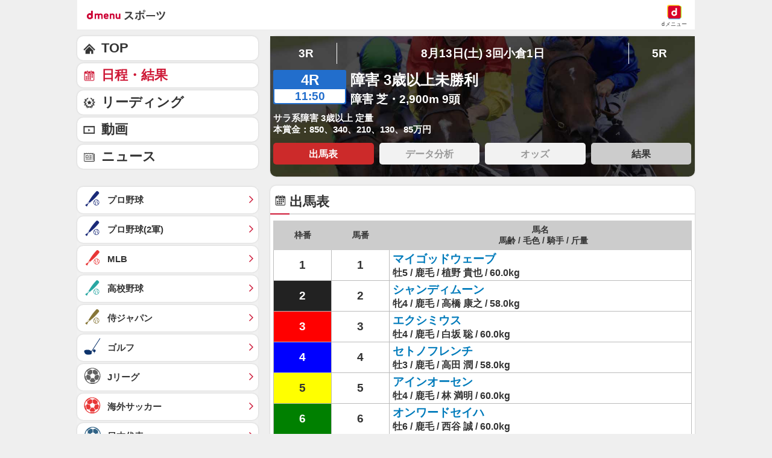

--- FILE ---
content_type: application/javascript; charset=UTF-8
request_url: https://alxd.addlv.smt.docomo.ne.jp/2.0/w/web.js?cb=d2c.allox.infrastructure.getad[%22HaTJAnXfiZ%22]&nocache=1765127401022&p=8136f673r27q&t=web_12b0fd0d-716b-4059-a59f-0d461c578abc1765127401022&jv=25.3.0-876bcce&bw=1280
body_size: 0
content:
d2c.allox.infrastructure.getad["HaTJAnXfiZ"]({"error":"Error : NoAd"}
);

--- FILE ---
content_type: application/javascript; charset=UTF-8
request_url: https://alxd.addlv.smt.docomo.ne.jp/2.0/w/web.js?cb=d2c.allox.infrastructure.getad[%22GvkNuEjoAw%22]&nocache=1765127401023&p=1189ebe27pfw&t=web_945824bc-9a5d-4c4d-97a9-0c0b8986f0811765127401023&jv=25.3.0-876bcce&bw=1280
body_size: 1
content:
d2c.allox.infrastructure.getad["GvkNuEjoAw"]({"error":"Error : NoAd"}
);

--- FILE ---
content_type: application/javascript; charset=UTF-8
request_url: https://alxd.addlv.smt.docomo.ne.jp/2.0/w/web.js?cb=d2c.allox.infrastructure.getad[%22xyCOisdLsB%22]&nocache=1765127401023&p=8136f673r27q&t=web_b2479273-22b0-4afb-b7d6-fd9ed7f8910c1765127401023&jv=25.3.0-876bcce&bw=1280
body_size: 1
content:
d2c.allox.infrastructure.getad["xyCOisdLsB"]({"error":"Error : NoAd"}
);

--- FILE ---
content_type: text/javascript
request_url: https://rumcdn.geoedge.be/d51e7e94-2494-4676-9d85-9dc40e298f77/grumi.js
body_size: 128310
content:
var grumiInstance = window.grumiInstance || { q: [] };
(function createInstance (window, document, options = { shouldPostponeSample: false }) {
	!function r(i,o,a){function s(n,e){if(!o[n]){if(!i[n]){var t="function"==typeof require&&require;if(!e&&t)return t(n,!0);if(c)return c(n,!0);throw new Error("Cannot find module '"+n+"'")}e=o[n]={exports:{}};i[n][0].call(e.exports,function(e){var t=i[n][1][e];return s(t||e)},e,e.exports,r,i,o,a)}return o[n].exports}for(var c="function"==typeof require&&require,e=0;e<a.length;e++)s(a[e]);return s}({1:[function(e,t,n){var r=e("./config.js"),i=e("./utils.js");t.exports={didAmazonWin:function(e){var t=e.meta&&e.meta.adv,n=e.preWinningAmazonBid;return n&&(t=t,!i.isEmptyObj(r.amazonAdvIds)&&r.amazonAdvIds[t]||(t=e.tag,e=n.amzniid,t.includes("apstag.renderImp(")&&t.includes(e)))},setAmazonParametersToSession:function(e){var t=e.preWinningAmazonBid;e.pbAdId=void 0,e.hbCid=t.crid||"N/A",e.pbBidder=t.amznp,e.hbCpm=t.amznbid,e.hbVendor="A9",e.hbTag=!0}}},{"./config.js":5,"./utils.js":24}],2:[function(e,t,n){var l=e("./session"),r=e("./urlParser.js"),f=e("./utils.js"),i=e("./domUtils.js").isIframe,m=e("./htmlParser.js"),g=e("./blackList").match,h=e("./ajax.js").sendEvent,o=".amazon-adsystem.com",a="/dtb/admi",s="googleads.g.doubleclick.net",e="/pagead/",c=["/pagead/adfetch",e+"ads"],d=/<iframe[^>]*src=['"]https*:\/\/ads.\w+.criteo.com\/delivery\/r\/.+<\/iframe>/g,u={};var p={adsense:{type:"jsonp",callbackName:"a"+ +new Date,getJsUrl:function(e,t){return e.replace("output=html","output=json_html")+"&callback="+t},getHtml:function(e){e=e[f.keys(e)[0]];return e&&e._html_},shouldRender:function(e){var e=e[f.keys(e)[0]],t=e&&e._html_,n=e&&e._snippet_,e=e&&e._empty_;return n&&t||e&&t}},amazon:{type:"jsonp",callbackName:"apstag.renderImp",getJsUrl:function(e){return e.replace("/admi?","/admj?").replace("&ep=%7B%22ce%22%3A%221%22%7D","")},getHtml:function(e){return e.html},shouldRender:function(e){return e.html}},criteo:{type:"js",getJsHtml:function(e){var t,n=e.match(d);return n&&(t=(t=n[0].replace(/iframe/g,"script")).replace(/afr.php|display.aspx/g,"ajs.php")),e.replace(d,t)},shouldRender:function(e){return"loading"===e.readyState}}};function y(e){var t,n=e.url,e=e.html;return n&&((n=r.parse(n)).hostname===s&&-1<c.indexOf(n.pathname)&&(t="adsense"),-1<n.hostname.indexOf(o))&&-1<n.pathname.indexOf(a)&&(t="amazon"),(t=e&&e.match(d)?"criteo":t)||!1}function v(r,i,o,a){e=i,t=o;var e,t,n,s=function(){e.src=t,h({type:"adfetch-error",meta:JSON.stringify(l.meta)})},c=window,d=r.callbackName,u=function(e){var t,n=r.getHtml(e),e=(l.bustedUrl=o,l.bustedTag=n,r.shouldRender(e));t=n,(t=m.parse(t))&&t.querySelectorAll&&(t=f.map(t.querySelectorAll("[src], [href]"),function(e){return e.src||e.href}),f.find(t,function(e){return g(e).match}))&&h({type:"adfetch",meta:JSON.stringify(l.meta)}),!a(n)&&e?(t=n,"srcdoc"in(e=i)?e.srcdoc=t:((e=e.contentWindow.document).open(),e.write(t),e.close())):s()};for(d=d.split("."),n=0;n<d.length-1;n++)c[d[n]]={},c=c[d[n]];c[d[n]]=u;var u=r.getJsUrl(o,r.callbackName),p=document.createElement("script");p.src=u,p.onerror=s,p.onload=function(){h({type:"adfetch-loaded",meta:JSON.stringify(l.meta)})},document.scripts[0].parentNode.insertBefore(p,null)}t.exports={shouldBust:function(e){var t,n=e.iframe,r=e.url,e=e.html,r=(r&&n&&(t=i(n)&&!u[n.id]&&y({url:r}),u[n.id]=!0),y({html:e}));return t||r},bust:function(e){var t=e.iframe,n=e.url,r=e.html,i=e.doc,o=e.inspectHtml;return"jsonp"===(e=p[y(e)]).type?v(e,t,n,o):"js"===e.type?(t=i,n=r,i=(o=e).getJsHtml(n),l.bustedTag=n,!!o.shouldRender(t)&&(t.write(i),!0)):void 0},checkAndBustFriendlyAmazonFrame:function(e,t){(e=e.defaultView&&e.defaultView.frameElement&&e.defaultView.frameElement.id)&&e.startsWith("apstag")&&(l.bustedTag=t)}}},{"./ajax.js":3,"./blackList":4,"./domUtils.js":8,"./htmlParser.js":13,"./session":21,"./urlParser.js":23,"./utils.js":24}],3:[function(e,t,n){var i=e("./utils.js"),r=e("./config.js"),o=e("./session.js"),a=e("./domUtils.js"),s=e("./jsUtils.js"),c=e("./methodCombinators.js").before,d=e("./tagSelector.js").getTag,u=e("./constants.js"),e=e("./natives.js"),p=e.fetch,l=e.XMLHttpRequest,f=e.Request,m=e.TextEncoder,g=e.postMessage,h=[];function y(e){e()}function v(e){return e.key=o.key,e.imp=e.imp||o.imp,e.c_ver=r.c_ver,e.w_ver=o.wver,e.w_type=o.wtype,e.b_ver=r.b_ver,e.ver=r.ver,e.loc=location.href,e.ref=document.referrer,e.sp=o.sp||"dfp",e.cust_imp=o.cust_imp,e.cust1=o.meta.cust1,e.cust2=o.meta.cust2,e.cust3=o.meta.cust3,e.caid=o.meta.caid,e.scriptId=o.scriptId,e.crossOrigin=!a.isSameOriginWin(top),e.debug=o.debug,"dfp"===o.sp&&(e.qid=o.meta.qid),e.cdn=r.cdn||void 0,r.accountType!==u.NET&&(e.cid=o.meta&&o.meta.cr||123456,e.li=o.meta.li,e.ord=o.meta.ord,e.ygIds=o.meta.ygIds),e.at=r.accountType.charAt(0),o.hbTag&&(e.hbTag=!0,e.hbVendor=o.hbVendor,e.hbCid=o.hbCid,e.hbAdId=o.pbAdId,e.hbBidder=o.pbBidder,e.hbCpm=o.hbCpm,e.hbCurrency=o.hbCurrency),"boolean"==typeof o.meta.isAfc&&(e.isAfc=o.meta.isAfc,e.isAmp=o.meta.isAmp),o.meta.hasOwnProperty("isEBDA")&&"%"!==o.meta.isEBDA.charAt(0)&&(e.isEBDA=o.meta.isEBDA),o.pimp&&"%_pimp%"!==o.pimp&&(e.pimp=o.pimp),void 0!==o.pl&&(e.preloaded=o.pl),e.site=o.site||a.getTopHostname(),e.site&&-1<e.site.indexOf("safeframe.googlesyndication.com")&&(e.site="safeframe.googlesyndication.com"),e.isc=o.isc,o.adt&&(e.adt=o.adt),o.isCXM&&(e.isCXM=!0),e.ts=+new Date,e.bdTs=r.bdTs,e}function b(t,n){var r=[],e=i.keys(t);return void 0===n&&(n={},i.forEach(e,function(e){void 0!==t[e]&&void 0===n[e]&&r.push(e+"="+encodeURIComponent(t[e]))})),r.join("&")}function w(e){e=i.removeCaspr(e),e=o.doubleWrapperInfo.isDoubleWrapper?i.removeWrapperXMP(e):e;return e=4e5<e.length?e.slice(0,4e5):e}function j(t){return function(){var e=arguments[0];return e.html&&(e.html=w(e.html)),e.tag&&(e.tag=w(e.tag)),t.apply(this,arguments)}}e=c(function(e){var t;e.hasOwnProperty("byRate")&&!e.byRate||(t=a.getAllUrlsFromAllWindows(),"sample"!==e.r&&"sample"!==e.bdmn&&t.push(e.r),e[o.isPAPI&&"imaj"!==o.sp?"vast_content":"tag"]=d(),e.urls=JSON.stringify(t),e.hc=o.hc,e.vastUrls=JSON.stringify(o.vastUrls),delete e.byRate)}),c=c(function(e){e.meta=JSON.stringify(o.meta),e.client_size=o.client_size});function E(e,t){var n=new l;n.open("POST",e),n.setRequestHeader("Content-type","application/x-www-form-urlencoded"),n.send(b(t))}function O(t,e){return o=e,new Promise(function(t,e){var n=(new m).encode(b(o)),r=new CompressionStream("gzip"),i=r.writable.getWriter();i.write(n),i.close(),new Response(r.readable).arrayBuffer().then(function(e){t(e)}).catch(e)}).then(function(e){e=new f(t,{method:"POST",body:e,mode:"no-cors",headers:{"Content-type":"application/x-www-form-urlencoded","Accept-Language":"gzip"}});p(e)});var o}function k(e,t){p&&window.CompressionStream?O(e,t).catch(function(){E(e,t)}):E(e,t)}function x(e,t){o.hasFrameApi&&!o.frameApi?g.call(o.targetWindow,{key:o.key,request:{url:e,data:t}},"*"):k(e,t)}o.frameApi&&o.targetWindow.addEventListener("message",function(e){var t=e.data;t.key===o.key&&t.request&&(k((t=t.request).url,t.data),e.stopImmediatePropagation())});var T={};function A(n){return function(t){h.push(function(){if(t=v(t),-1!==n.indexOf(r.reportEndpoint,n.length-r.reportEndpoint.length)){var e=n+b(t,{r:!0,html:!0,ts:!0});if(!0===T[e]&&!(t.rbu||t.is||3===t.rdType||t.et))return}T[e]=!0,x(n,t)})}}var S,W="http"===window.location.protocol.substr(0,4)?window.location.protocol:"https:";t.exports={sendInit:s.once(c(A(W+r.apiUrl+r.initEndpoint))),sendReport:e(j(A(W+r.apiUrl+r.reportEndpoint))),sendError:A(W+r.apiUrl+r.errEndpoint),sendDebug:A(W+r.apiUrl+r.dbgEndpoint),sendStats:A(W+r.apiUrl+(r.statsEndpoint||"stats")),sendEvent:(S=A(W+r.apiUrl+r.evEndpoint),function(e,t){var n=r.rates||{default:.004},t=t||n[e.type]||n.default;Math.random()<=t&&S(e)}),buildRbuReport:e(j(v)),sendRbuReport:x,processQueue:function(){i.forEach(h,y),h.push=y}}},{"./config.js":5,"./constants.js":6,"./domUtils.js":8,"./jsUtils.js":14,"./methodCombinators.js":16,"./natives.js":17,"./session.js":21,"./tagSelector.js":22,"./utils.js":24}],4:[function(e,t,n){var d=e("./utils.js"),r=e("./config.js"),u=e("./urlParser.js"),i=r.domains,o=r.clkDomains,e=r.bidders,a=r.patterns.wildcards;var s,p={match:!1};function l(e,t,n){return{match:!0,bdmn:e,ver:t,bcid:n}}function f(e){return e.split("").reverse().join("")}function m(n,e){var t,r;return-1<e.indexOf("*")?(t=e.split("*"),r=-1,d.every(t,function(e){var e=n.indexOf(e,r+1),t=r<e;return r=e,t})):-1<n.indexOf(e)}function g(e,t,n){return d.find(e,t)||d.find(e,n)}function h(e){return e&&"1"===e.charAt(0)}function c(c){return function(e){var n,r,i,e=u.parse(e),t=e&&e.hostname,o=e&&[e.pathname,e.search,e.hash].join("");if(t){t=[t].concat((e=(e=t).split("."),d.fluent(e).map(function(e,t,n){return n.shift(),n.join(".")}).val())),e=d.map(t,f),t=d.filter(e,function(e){return void 0!==c[e]});if(t&&t.length){if(e=d.find(t,function(e){return"string"==typeof c[e]}))return l(f(e),c[e]);var a=d.filter(t,function(e){return"object"==typeof c[e]}),s=d.map(a,function(e){return c[e]}),e=d.find(s,function(t,e){return r=g(d.keys(t),function(e){return m(o,e)&&h(t[e])},function(e){return m(o,e)}),n=f(a[e]),""===r&&(e=s[e],i=l(n,e[r])),r});if(e)return l(n,e[r],r);if(i)return i}}return p}}function y(e){e=e.substring(2).split("$");return d.map(e,function(e){return e.split(":")[0]})}t.exports={match:function(e,t){var n=c(i);return t&&"IFRAME"===t.toUpperCase()&&(t=c(o)(e)).match?(t.rdType=2,t):n(e)},matchHB:(s=c(e),function(e){var e=e.split(":"),t=e[0],e=e[1],e="https://"+f(t+".com")+"/"+e,e=s(e);return e.match&&(e.bdmn=t),e}),matchAgainst:c,matchPattern:function(t){var e=g(d.keys(a),function(e){return m(t,e)&&h(a[e])},function(e){return m(t,e)});return e?l("pattern",a[e],e):p},isBlocking:h,getTriggerTypes:y,removeTriggerType:function(e,t){var n,r=(i=y(e.ver)).includes(t),i=1<i.length;return r?i?(e.ver=(n=t,(r=e.ver).length<2||"0"!==r[0]&&"1"!==r[0]||"#"!==r[1]||(i=r.substring(0,2),1===(t=r.substring(2).split("$")).length)?r:0===(r=t.filter(function(e){var t=e.indexOf(":");return-1===t||e.substring(0,t)!==n})).length?i.slice(0,-1):i+r.join("$")),e):p:e}}},{"./config.js":5,"./urlParser.js":23,"./utils.js":24}],5:[function(e,t,n){t.exports={"ver":"0.1","b_ver":"v0.5.466","blocking":true,"rbu":0,"silentRbu":0,"signableHosts":[],"onRbu":0,"samplePercent":0,"debug":true,"accountType":"publisher","impSampleRate":0.002,"statRate":0.05,"apiUrl":"//gw.geoedge.be/api/","initEndpoint":"init","reportEndpoint":"report","statsEndpoint":"stats","errEndpoint":"error","dbgEndpoint":"debug","evEndpoint":"event","rdrBlock":true,"ipUrl":"//rumcdn.geoedge.be/grumi-ip.js","altTags":[],"hostFilter":[],"maxHtmlSize":0.4,"reporting":true,"advs":{},"creativeWhitelist":{},"heavyAd":false,"cdn":"cloudfront","domains":{"moc.fbneveh.rdlc":"1#1:62404","moc.321eunevahcnif":"1#1:62404","ecaps.oivoorg":"1#1:62404","moc.pss-ccb.89s":"1#1:62404","moc.sys-cb.2-sdaelkniw":"1#1:62404","moc.sys-cb.4-rolocibom":"1#1:62404","sotua.ekarb-sciluardyh-sissahc-notsip":"1#1:62404","ecaps.ieemul":"1#1:62404","zyx.dahsifanut":"1#1:62404","moc.ecnanifnabrubus":"1#1:62404","moc.pss-ccb.501s":"1#1:62404","moc.btrosdaeuh.4v-ue-btr":"1#1:62404","moc.sys-cb.1-cigamsda":"1#1:62404","ten.dferuza.10z.hddh9bmere0fza6h-wjb":"1#1:62404","moc.sda-ccb-pss.cnys":"1#1:62404","moc.ridergnorts":"1#1:62404","moc.3ta3rg-os":"1#1:62404","moc.reverofyllatigidlla":"1#1:62404","oi.citamdib.711sda":"1#1:62404","ecaps.oecitslos":"1#1:62404","moc.raelcraeh.bew":"1#1:62404","pohs.elashsalfsamtsirhc.www":"1#1:62404","etis.awgo.www":"1#1:62404","nuf.enori-tengis-anvid":"1#1:62404","moc.ylatipactsevni":"1#1:62404","golb.htronetihwtaerg":"1#1:62404","moc.dlrowdnomaidhguor.www":"1#1:62404","moc.xrosivdanif":"1#1:62404","es.artyn":"1#1:62404","moc.buhdleifofni":"1#1:62404","ppa.yfilten.20c1edd8-64849050215202-taigalp-eralfduolc":"1#1:62404","moc.ilbupocnir":"1#1:62404","mom.erahs66tig":"1#1:62404","moc.yabagni.1cd":"1#1:62404","dnob.ycnafteem":"1#1:62404","erots.pohs7ssobgib":"1#1:62404","moc.kcotyb.www":"1#1:62404","moc.8roxiva":"1#1:62404","ten.swodniw.eroc.bew.5z.mq76ed3k7psfjikbew":"1#1:62404","ur.ihyryit":"1#1:62404","moc.namrabza":"1#1:62404","enilno.sohtny":"1#1:62404","moc.sweneenicidem.swen":"1#1:62404","ofni.sllefnewor.ue-rid-cpop":"1#1:62404","moc.retsorulav":"1#1:62404","ten.swodniw.eroc.bew.31z.btegjacljtqvqrblfgts0706":"1#1:62404","moc.kcilcibark":"1#1:62404","pohs.cslgqjvp":"1#1:62404","moc.777ppaoou":"1#1:62404","moc.balegdirbtcennoc.01bp2a37ccbuhoikfq4d":"1#1:62404","ur.tnuocsid-snd":"1#1:62404","moc.oguekat.www":"1#1:62404","moc.latipac-golnif":"1#1:62404","ten.swodniw.eroc.bew.31z.4kom9dsu4021gninrawsuriv":"1#1:62404","moc.ovnitessa":"1#1:62404","ten.retnecwardezirp":"1#1:62404","moc.6os19":"1#1:62404","ofni.sllefnewor":"1#1:62404","moc.arefseiton":"1#1:62404","moc.sdkerp.www":"1#1:62404","moc.denialpxe-npv":"1#1:62404","moc.rettebyadottaleg":"1#1:62404","pohs.sohnagotneve":"1#1:62404","uoyc.6swenrebmeced":"1#1:62404","ur.atancilrebaf":"1#1:62404","enilno.yapktkit-sotnemassecorp":"1#1:62404","moc.eauenilsserpxe.52":"1#1:62404","erots.pohsrewolfseywen":"1#1:62404","moc.erocnegartun":"1#1:62404","moc.eucladit":"1#1:62404","ten.swodniw.eroc.bew.31z.1rorresoicedht5":"1#1:62404","moc.rewopbewder.apl":"1#1:62404","moc.87onizorter25":"1#1:62404","moc.nrocamlap":"1#1:62404","moc.ahselub.ami":"1#1:62404","kcilc.ethcirebevil":"1#1:62404","moc.ekauqohce":"1#1:62404","latigid.iloohiuqil":"1#1:62404","ecaps.aicitonlisarb":"1#1:62404","moc.egderedartorp":"1#1:62404","moc.acseirotselbidercni":"1#1:62404","moc.ysimes":"1#1:62404","ten.swodniw.eroc.bew.31z.yradnoces-4121503033e3033e3033e":"1#1:62404","ten.42tsettkudorp":"1#1:62404","moc.dlrowremusnocyot":"1#1:62404","pohs.atrebilsunobovon":"1#1:62404","moc.ylimaertsx.qi":"1#1:62404","enilno.vorogesbn":"1#1:62404","moc.bmehbs0l":"1#1:62404","moc.tunjq8":"1#1:62404","latigid.comittoiva":"1#1:62404","piv.xtnauq":"1#1:62404","moc.robrahtenhcet.glgdg837ccbuh0vo4p4d":"1#1:62404","moc.golrebbulb":"1#1:62404","moc.elaseydobhtab.www":"1#1:62404","moc.242noel":"1#1:62404","enilno.pohskt":"1#1:62404","pohs.hsacylno-ppa":"1#1:62404","ecaps.eelgnarw":"1#1:62404","ur.ffoknit.ndc-tenartxe":"1#1:62404","moc.emmpc.4v-tsaesu-btr":"1#1:62404","moc.tervo":"1#1:62404","sotua.dopedisekarbrepmadelttorht":"1#1:62404","moc.300ygolonhcet-gnivres.krt":"1#1:62404","moc.sys-cb.1-sdaymkaep":"1#1:62404","ecaps.uluftsez":"1#1:62404","moc.pss-ccb.101s":"1#1:62404","moc.sys-cb.1-sralohcsda":"1#1:62404","uci.etonknab":"1#1:62404","ten.swodniw.eroc.bew.31z.p7i2k0su4021gninrawsuriv":"1#1:62404","evil.kusnoitulossnoitcetorptfehtatad":"1#1:62404","moc.swenshcetia":"1#1:62404","kcilc.tegdub-emocni":"1#1:62404","kcilc.kcabtsoptc":"1#1:62404","etis.xoiruoc":"1#1:62404","nuf.edadivonyalp":"1#1:62404","pohs.az-evolyobxlag.www":"1#1:62404","pohs.ukinez":"1#1:62404","dlrow.eyosohaf":"1#1:62404","moc.81ajninteb":"1#1:62404","etis.yapavorpa":"1#1:62404","moc.snafylno":"1#1:62404","nuf.ykciwsagrivegeis":"1#1:62404","nuf.msmarogaeilava":"1#1:62404","moc.enozxrowtengolb":"1#1:62404","enilno.edadivonassearifnoc.osseca":"1#1:62404","ten.swodniw.eroc.bew.31z.plihgssnojktzmitkjoq6506":"1#1:62404","moc.ilibir.reffo":"1#1:62404","moc.sdnertyliaddlog":"1#1:62404","moc.kcaskcurazile":"1#1:62404","moc.namdrawrofylno":"1#1:62404","etis.otnagoy":"1#1:62404","ue.ravinrod":"1#1:62404","dlrow.inaxumak":"1#1:62404","latigid.nopyhnocnu":"1#1:62404","moc.lmn182":"1#1:62404","etis.kotkitlisarb2sl":"1#1:62404","kcilc.xyratenom":"1#1:62404","ppa.yfilten.81ffb301-30014150215202-taigalp-eralfduolc":"1#1:62404","ten.swodniw.eroc.bew.31z.4121503033e3033e3033e":"1#1:62404","ten.swodniw.eroc.bew.31z.sr5tgksu5021gninrawsuriv":"1#1:62404","moc.secapsnaecolatigid.1lta.2-ozhxn":"1#1:62404","pohs.arivloz":"1#1:62404","ur.ebutefiwlana":"1#1:62404","moc.55ppaoou":"1#1:62404","pohs.odnumlatigidobolg":"1#1:62404","ten.swodniw.eroc.bew.31z.2rorresoicedht4":"1#1:62404","aidem.vaccaezrof":"1#1:62404","enilno.rednawekal":"1#1:62404","moc.sruobhgienrukcuf":"1#1:62404","moc.uosssak-suoilib":"1#1:62404","moc.edisonrae":"1#1:62404","latigid.hplusocsid":"1#1:62404","sbs.noitcellocreniw":"1#1:62404","ppa.yfilten.09e3e17c-20442150215202-taigalp-eralfduolc":"1#1:62404","moc.renrocedapngised":"1#1:62404","moc.egirbdaereno":"1#1:62404","moc.ppatcennocew":"1#1:62404","uh.admoyn-sivic":"1#1:62404","kcilc.avonteem":"1#1:62404","moc.eauenilsserpxe.33":"1#1:62404","etis.levart2emesu":"1#1:62404","latigid.tfildnuf":"1#1:62404","moc.swenanaklab":"1#1:62404","latigid.amtirlitit":"1#1:62404","moc.uopuut.www":"1#1:62404","moc.699chl.21":"1#1:62404","etis.kcabriah":"1#1:62404","ofni.dimatsorp.3ab":"1#1:62404","aidem.ihgnicabed":"1#1:62404","ten.swodniw.eroc.bew.5z.3koiyrfmdtoldp6bew":"1#1:62404","etis.sltsbewgib":"1#1:62404","moc.golbefilydnert":"1#1:62404","pohs.dnesderbewdeman.klc":"1#1:62404","pohs.redderbewdedder.klc":"1#1:62404","moc.rennamrufgolb":"1#1:62404","gro.ivdem":"1#1:62404","ppa.yfilten.1ffcffd3-22559050215202-taigalp-eralfduolc":"1#1:62404","ppa.yfilten.8d2329-etrot-suordnow--84aad179e263958ef10d2396":"1#1:62404","moc.wohks.www":"1#1:62404","moc.hctametadtsaf":"1#1:62404","moc.airoxulfamitpo":"1#1:62404","ppa.naecolatigidno.2svc3-ppa-notknalp":"1#1:62404","moc.tkerid-dem":"1#1:62404","moc.teltuowenregiflihymmot.www":"1#1:62404","moc.aratiahk.sdnarb":"1#1:62404","enilno.slrigiarevocsid":"1#1:62404","moc.822noel":"1#1:62404","enilno.wonefildoog":"1#1:62404","etis.daouq-solcyc-les":"1#1:62404","moc.onizac-ffotraza":"1#1:62404","moc.scitylana-tiforp-etavele":"1#1:62404","moc.yadottluavyromem":"1#1:62404","ecaps.sucoflarutan":"1#1:62404","erots.niwbw":"1#1:62404","moc.mararih":"1#1:62404","enilno.swentpyrcgolb":"1#1:62404","ppa.naecolatigidno.646iy-ppa-elahw":"1#1:62404","moc.norpocod":"1#1:62404","moc.elasteltuoaregiflihymmot.www":"1#1:62404","dlrow.kequmir":"1#1:62404","moc.sm-tniopxda.4v-tsaesu-btr":"1#1:62404","moc.sys-cb.1-sdatrevnuk":"1#1:62404","moc.sys-cb.1-ezitenomdiv":"1#1:62404","ecaps.aytima":"1#1:62404","ten.tnorfduolc.64pgc8xmtcuu1d":"1#1:62404","moc.sys-cb.1-sdaelkniw":"1#1:62404","moc.xmznel.1s":"1#1:62404","moc.pss-ccb.201s":"1#1:62404","ofni.htaprider.6su-og":"1#1:62404","moc.ndcsca":"1#1:62404","moc.pss-ccb.99s":"1#1:62404","moc.sys-cb.1-revawelddap":"1#1:62404","ecaps.hitraeh":"1#1:62404","moc.sys-cb.2-ezitenomdiv":"1#1:62404","oi.citamdib.91sda":"1#1:62404","moc.iasthgksnitekram.01rt":"1#1:62404","ten.swodniw.eroc.bew.31z.df2e8bsu4021gninrawsuriv":"1#1:62404","moc.ppaeerfytinifni.noisava":"1#1:62404","moc.ty5qpv":"1#1:62404","ofni.nisabesav":"1#1:62404","moc.tfigtegdagpot.suyalpgorf":"1#1:62404","enilno.ecaps-wen":"1#1:62404","orp.eciloptnirprettal":"1#1:62404","orp.balyhtlaeh":"1#1:62404","moc.ailartnectniophgih":"1#1:62404","etis.eivardzejom":"1#1:62404","uoyc.7swenrebmeced":"1#1:62404","etis.sunoboiraidotneve":"1#1:62404","ten.swodniw.eroc.bew.31z.irsfccfcllfojrzmdgfl8405":"1#1:62404","moc.abesdem.www":"1#1:62404","moc.enozxrowtengolb.apl":"1#1:62404","moc.dneirfxesetaerc.www":"1#1:62404","ten.swodniw.eroc.bew.31z.njvqpnhbriqfcvhpxkns7606":"1#1:62404","piv.essano.www":"1#1:62404","moc.yawroodtiurceriks":"1#1:62404","ten.swodniw.eroc.bew.31z.rfpunodvjutfuiqtxvbh1505":"1#1:62404","latigid.hceiriputs":"1#1:62404","enilno.vohsrerty":"1#1:62404","ur.xiverk":"1#1:62404","enilno.verazalray":"1#1:62404","kcilc.cigolniag":"1#1:62404","cc.30tilbblartoles16.www":"1#1:62404","moc.a77ihp":"1#1:62404","moc.etirgnagdemodnu":"1#1:62404","moc.enoz-egrevhcet":"1#1:62404","zyx.noisufenilerutuf":"1#1:62404","ofni.seirotsyojelpmis.sool":"1#1:62404","ppa.naecolatigidno.u99yw-ppa-nwarp-gnik":"1#1:62404","moc.suraehelcarim":"1#1:62404","pohs.ecalptekrameno":"1#1:62404","moc.qhe0vs":"1#1:62404","ved.segap.hdf43bfd":"1#1:62404","moc.retneczma":"1#1:62404","us.nialnonizagamcilrebaf":"1#1:62404","dlrow.olrepop":"1#1:62404","moc.balegdirbtcennoc.0p9av837ccbuh0u6gp4d":"1#1:62404","etis.elavtimmus":"1#1:62404","moc.ngisedtahym":"1#1:62404","moc.elcricxda.ue-retlif":"1#1:62404","moc.kraorphtlaeh":"1#1:62404","moc.caql7bw":"1#1:62404","vt.esuohpaf":"1#1:62404","ni.oc.setagtcennoc.0ltaf837ccbuhom14p4d":"1#1:62404","moc.surughtlaehtep":"1#1:62404","ofni.nevahelgnat":"1#1:62404","orp.draugda-tzji.0d2tg937cffanie1op4d":"1#1:62404","ten.swodniw.eroc.bew.31z.dfdsnlkfnlksdmnfdlks":"1#1:62404","moc.555ppaoou":"1#1:62404","moc.enaveripxe":"1#1:62404","moc.vertnevda":"1#1:62404","moc.elifhcet-aidem.apl":"1#1:62404","moc.rtsxelpmoc":"1#1:62404","ten.sgnivas-roines":"1#1:62404","ten.swodniw.eroc.bew.53z.ynckbywezpjazsbqpbkv3006":"1#1:62404","moc.wcldlvrp":"1#1:62404","em.piymwohs.www":"1#1:62404","moc.hcnocmrod":"1#1:62404","moc.edomdirgweiver":"1#1:62404","moc.xjtcapmiaidem":"1#1:62404","ten.swodniw.eroc.bew.31z.73xbv5su5021gninrawsuriv":"1#1:62404","ten.swodniw.eroc.bew.31z.nb4raosu5021gninrawsuriv":"1#1:62404","enilno.orugessoimerp":"1#1:62404","erots.pohs8ssobgib":"1#1:62404","orp.18527-etilx1":"1#1:62404","gro.mumyhtlaeh":"1#1:62404","dlrow.ajamen":"1#1:62404","moc.wolfaulav":"1#1:62404","enilno.efilxepa.www":"1#1:62404","moc.4a9zft":"1#1:62404","moc.gnizylomeh":"1#1:62404","ten.swodniw.eroc.bew.5z.h0fjavxe3kak06wbew":"1#1:62404","ur.velobosrty":"1#1:62404","sbs.ssenilevoleht":"1#1:62404","moc.32777js":"1#1:62404","ppa.yfilten.027321be-35159050215202-taigalp-eralfduolc":"1#1:62404","ppa.yfilten.6e0c0bda-90949050215202-taigalp-eralfduolc":"1#1:62404","ppa.yfilten.3a758795-11059050215202-taigalp-eralfduolc":"1#1:62404","moc.aeraegdirbder.apl":"1#1:62404","moc.aivullewtif":"1#1:62404","ten.swodniw.eroc.bolb.7yhgdewqdvfyu":"1#1:62404","moc.ppaukoreh.2874517611f6-setadputnemniatretnetnatropmi":"1#1:62404","etis.eucserliatevol":"1#1:62404","etis.39496etag":"1#1:62404","moc.secivressmetsysi":"1#1:62404","evil.edderucesdetroppuscp":"1#1:62404","moc.sys-cb.1ue-rolocibom":"1#1:62404","ofni.htaprider.2ue-og":"1#1:62404","moc.sys-cb.2-hsemsda":"1#1:62404","oi.citamdib.611sda":"1#1:62404","moc.pss-ccb.79s":"1#1:62404","moc.ofni-ytinifni.4v-ue-btr":"1#1:62404","moc.musuw.ndc":"1#1:62404","moc.rajobmaj.mpc":"1#1:62404","zyx.urftiforpur":"1#1:62404","moc.sys-cb.2-ecapada":"1#1:62404","moc.pss-ccb.511s":"1#1:62404","ur.trcpcsd.rc":"1#1:62404","moc.gntfn.stessa":"1#1:62404","ten.etaberteg.c8ix4":"1#1:62404","kcilc.zqrm":"1#1:62404","moc.pss-ccb.711s":"1#1:62404","oi.citamdib.502sda":"1#1:62404","ur.ffoknit":"1#1:62404","moc.sm-tniopxda.tsaesu-btr":"1#1:62404","pot.xelfdib.solkta":"1#1:62404","pot.063htapecart":"1#1:62404","moc.9p93vb":"1#1:62404","uci.aldalaoj":"1#1:62404","ten.swodniw.eroc.bew.31z.uanisurrffqoaigdiwpl3605":"1#1:62404","ur.pohc-cilrebaf":"1#1:62404","latigid.xeerpaussi":"1#1:62404","zyx.gnihtmoderf":"1#1:62404","moc.gitimtnocs":"1#1:62404","ten.swodniw.eroc.bew.5z.lyobs6jp9uxs3ghbew":"1#1:62404","moc.yenruojssenllewsuonimul":"1#1:62404","moc.655ngik":"1#1:62404","enilno.egrupefas":"1#1:62404","moc.0502gh":"1#1:62404","latigid.incetiralc":"1#1:62404","latigid.hgnirifled":"1#1:62404","latigid.snartrucer":"1#1:62404","ppa.yfilten.d16600a3-72749050215202-taigalp-eralfduolc":"1#1:62404","moc.enozcimmanydbew.apl":"1#1:62404","ten.swodniw.eroc.bew.31z.4rorresoicedht5":"1#1:62404","moc.999ppaoou":"1#1:62404","moc.balegdirbtcennoc.gle3ba37ccbuh04onq4d":"1#1:62404","moc.esuohpaf":"1#1:62404","moc.f54tzf":"1#1:62404","moc.cpar8kz":"1#1:62404","latigid.apanagitog":"1#1:62404","moc.laederusniractseb":"1#1:62404","enilno.xiverk":"1#1:62404","pot.ehc-ahccak-eluvo":"1#1:62404","evil.edytirucesniamodcp":"1#1:62404","moc.caliralrem":"1#1:62404","moc.ycnegaesab-weiver.apl":"1#1:62404","ur.sppamradar":"1#1:62404","ten.airellagpparuoy":"1#1:62404","moc.htapvak":"1#1:62404","ur.7621171negdael":"1#1:62404","ppa.yfilten.5bc1b347-70306140215202-taigalp-eralfduolc":"1#1:62404","ten.tnorfduolc.ouslkz9cvglf3d":"1#1:62404","moc.hqsbtl":"1#1:62404","ppa.yfilten.fe07948f-22749050215202-taigalp-eralfduolc":"1#1:62404","ppa.yfilten.1e06f236-31749050215202-taigalp-eralfduolc":"1#1:62404","moc.egirbdaereno.apl":"1#1:62404","moc.balegdirbtcennoc.0ff25937ccbuh0vekp4d":"1#1:62404","moc.60vjj7":"1#1:62404","pohs.inivon":"1#1:62404","moc.balegdirbtcennoc.0c66h937ccbuhoa71q4d":"1#1:62404","ur.tnmdlv":"1#1:62404","moc.eauenilsserpxe.4":"1#1:62404","moc.sekihnacnud":"1#1:62404","etis.sunoobsktt":"1#1:62404","moc.etql2dv":"1#1:62404","dnob.pparepus":"1#1:62404","zyx.erotsyyalpeelgoog.og":"1#1:62404","orp.09957-etilx1":"1#1:62404","moc.buhzzubsdaer.apl":"1#1:62404","ten.swodniw.eroc.bew.31z.ahvbjrxykpqoabbxbagt7906":"1#1:62404","orp.draugda-tzji.gj2tg937cffanqe1op4d":"1#1:62404","etis.ailimafadajol":"1#1:62404","enilno.vobairryw":"1#1:62404","ur.htyrom":"1#1:62404","ecaps.as-elpoep":"1#1:62404","moc.cm-noitamotuaserolf":"1#1:62404","ue.anitsurp":"1#1:62404","moc.snalpegarevocruoy":"1#1:62404","ur.akhsemlop":"1#1:62404","ten.swodniw.eroc.bew.5z.pnytdl6hamrhe4rbew":"1#1:62404","etis.as-dlrow":"1#1:62404","moc.kkceddnarb":"1#1:62404","pohs.egapbewciremun":"1#1:62404","etis.awgo":"1#1:62404","zyx.avdavsacsa":"1#1:62404","moc.snoitulosgnidleihsrebyc.www":"1#1:62404","pohs.sdnertlaicosrebyc":"1#1:62404","zyx.uuerottsyyalp.prp":"1#1:62404","pohs.otrecetis":"1#1:62404","ur.ninilakkin":"1#1:62404","enilno.sotnemassecorp-yapktkit":"1#1:62404","moc.eloirolanoitar":"1#1:62404","ten.swodniw.eroc.bew.31z.7z0bq4su4021gninrawsuriv":"1#1:62404","ur.eeffocgolonom":"1#1:62404","ppa.yfilten.13d85c27-42949050215202-taigalp-eralfduolc":"1#1:62404","ppa.yfilten.ef366c26-24949050215202-taigalp-eralfduolc":"1#1:62404","ten.swodniw.eroc.bew.31z.rqkiikixverefgvowctx7306":"1#1:62404","ten.swodniw.eroc.bew.31z.4at53rsu5021gninrawsuriv":"1#1:62404","ia.yepiws":"1#1:62404","moc.wdolerk":"1#1:62404","moc.neergevolmaet":"1#1:62404","moc.alumroflativog":"1#1:62404","moc.tnegaswenpot.apl":"1#1:62404","zyx.regdel-ppa":"1#1:62404","gro.ekolydnac":"1#1:62404","knil.ppa.t2xk":"1#1:62404","moc.sys-cb.2-daelspat":"1#1:62404","moc.nietiuq.sb":"1#1:62404","moc.xdanoev.20-xda":"1#1:62404","moc.a1sm.ndc":"1#1:62404","moc.btrosdaeuh.4v-tsaesu-btr":"1#1:62404","moc.danosiof.st":"1#1:62404","moc.pss-ccb.011s":"1#1:62404","moc.sys-cb.2-ecapadareddib":"1#1:62404","moc.xdanoev.10-xda":"1#1:62404","moc.sys-cb.1-rolocibom":"1#1:62404","moc.evililil":"1#1:62404","moc.tsez-ocip":"1#1:62404","zyx.5xi":"1#1:62404","ofni.htaprider.5su-og":"1#1:62404","ten.swodniw.eroc.bew.31z.3rorresoicedht4":"1#1:62404","ur.zakazrebaf":"1#1:62404","moc.10aran-eroc":"1#1:62404","enilno.yenruojkaep":"1#1:62404","kcilc.nirolpac":"1#1:62404","ni.oc.reugnatatporia":"1#1:62404","enilno.lanruojnem.www":"1#1:62404","moc.erotsytirsolg.yub":"1#1:62404","moc.xerochcir":"1#1:62404","moc.dlrowdnomaidhguor":"1#1:62404","moc.699chl.11":"1#1:62404","moc.balegdirbtcennoc.0rm9b937ccbuh85app4d":"1#1:62404","dlrow.ixayetapiv":"1#1:62404","orp.gnidnepedknateguh":"1#1:62404","ur.voksioponik":"1#1:62404","etis.liarterohsmle":"1#1:62404","ved.segap.s2esy22ee":"1#1:62404","moc.yfipohsym.07-pdg":"1#1:62404","pohs.rbstseuqyadirfkcalb":"1#1:62404","moc.1latnedsllihnoinu.www":"1#1:62404","latigid.elifsefnoc":"1#1:62404","latigid.oejerlebab":"1#1:62404","moc.xirrogla":"1#1:62404","ppa.yfilten.be37feed-53749050215202-taigalp-eralfduolc":"1#1:62404","ppa.yfilten.8fe8a3c7-04749050215202-taigalp-eralfduolc":"1#1:62404","moc.erehremagenilnoonisac":"1#1:62404","moc.ynortipac":"1#1:62404","pot.oacnufotneve":"1#1:62404","ten.swodniw.eroc.bew.31z.yradnoces-5121503033e3033e3033e":"1#1:62404","ten.swodniw.eroc.bew.31z.5op9qasu5021gninrawsuriv":"1#1:62404","moc.aidemregdelemaf":"1#1:62404","etis.akovtep":"1#1:62404","moc.eauenilsserpxe":"1#1:62404","nuf.laicepseotneve":"1#1:62404","enilno.kcilcdib":"1#1:62404","su.kcarnfoor.gnillib":"1#1:62404","dlrow.oferinak":"1#1:62404","moc.iartteb":"1#1:62404","golb.snoiger-sed-ohcel":"1#1:62404","moc.cllretsamtnahcrem":"1#1:62404","enilno.nitikinrty":"1#1:62404","pohs.oiravy":"1#1:62404","ppa.yfilten.88aebe96-22238050215202-taigalp-eralfduolc":"1#1:62404","cc.50noadardols16.www":"1#1:62404","moc.balegdirbtcennoc.068jr837ccbuhg8lcp4d":"1#1:62404","moc.depolevnesid":"1#1:62404","ten.swodniw.eroc.bew.31z.3o8viqsu5021gninrawsuriv":"1#1:62404","moc.yhy0ph":"1#1:62404","ten.swodniw.eroc.bew.31z.71lk5zsu5021gninrawsuriv":"1#1:62404","pohs.ogapmalerotneve":"1#1:62404","moc.ti-daor-nekcihc":"1#1:62404","moc.klctrg.kt":"1#1:62404","moc.suhceteci.vsa":"1#1:62404","moc.balegdirbtcennoc.0m80e937ccbuh0hurp4d":"1#1:62404","moc.pukooh4slrig":"1#1:62404","moc.zilefazat":"1#1:62404","etis.otreba-osseca":"1#1:62404","piv.uerkc.www":"1#1:62404","ur.cilrebafvikradop":"1#1:62404","latigid.oiccauttev":"1#1:62404","latigid.ocsidenoil":"1#1:62404","moc.robrahtenhcet.0blti837ccbuhop67p4d":"1#1:62404","moc.tafyhtlaeheht.3www":"1#1:62404","latigid.amotsmarts":"1#1:62404","oi.bew24.muilysa":"1#1:62404","moc.balegdirbtcennoc.0bfqt837ccbuh0s3fp4d":"1#1:62404","moc.renrocedapngised.apl":"1#1:62404","enilno.yenruojtsepmet":"1#1:62404","moc.1tsitnodohtroymvul.www":"1#1:62404","orp.3kigolralk":"1#1:62404","oi.krtt.raegdib":"1#1:62404","pot.6202gnimaggp.www":"1#1:62404","zyx.sjfsdrewopk":"1#1:62404","moc.5qicy":"1#1:62404","ed.sehsidlufthgiled":"1#1:62404","moc.eporadnuf":"1#1:62404","moc.rettamtahwlla":"1#1:62404","latigid.rtnocltsur":"1#1:62404","moc.s77ihp":"1#1:62404","ur.voylvaruhzrqu":"1#1:62404","etis.tnioperuc":"1#1:62404","moc.ia-noirutuf":"1#1:62404","moc.yawaivuran":"1#1:62404","rb.teb.ia":"1#1:62404","ur.pukcilrebaf":"1#1:62404","moc.thgirbdnuos.www":"1#1:62404","moc.bmiiz4kw":"1#1:62404","ppa.naecolatigidno.u37fe-ppa-acro":"1#1:62404","moc.0ekqvn":"1#1:62404","moc.balegdirbtcennoc.0toit837ccbuholtep4d":"1#1:62404","moc.ppaeerfytinifni.muilysa":"1#1:62404","moc.zyabotua.ca":"1#1:62404","enilno.yenruojedit":"1#1:62404","moc.evitercessuoivbo":"1#1:62404","moc.iasthgksnitekram.9rt":"1#1:62404","enilno.orugesossecawen":"1#1:62404","etis.euqotseorez":"1#1:62404","kcilc.aretiforp":"1#1:62404","moc.sepocsbewdaer.apl":"1#1:62404","erots.niwregit":"1#1:62404","ppa.yfilten.3c76534a-13605150215202-taigalp-eralfduolc":"1#1:62404","moc.scsug.gmippa":"1#1:62404","xm.gponiw":"1#1:62404","moc.tifbewdaer":"1#1:62404","moc.elaspotsrokleahcim":"1#1:62404","moc.sys-cb.1-citamapir":"1#1:62404","moc.sesulplexip.tsaesu-btr":"1#1:62404","sotua.rotaidartcuddopedistelgniw":"1#1:62404","ofni.htaprider.ue-og":"1#1:62404","moc.sys-cb.1-ezitenomevitan":"1#1:62404","moc.xmznel.2s":"1#1:62404","ofni.htaprider.7su-og":"1#1:62404","moc.lets-birc":"1#1:62404","moc.sys-cb.5-ecapada":"1#1:62404","moc.6reppoc.tniopdne":"1#1:62404","moc.edehsorob":"1#1:62404","oi.daulav.btr":"1#1:62404","moc.pss-ccb.701s":"1#1:62404","moc.sys-cb.1-daelspat":"1#1:62404","moc.tceffedaibom":"1#1:62404","moc.02ahs":"1#1:62404","moc.pss-ccb.001s":"1#1:62404","ecaps.relbmin":"1#1:62404","erots.pohsrewolfhywen":"1#1:62404","ten.swodniw.eroc.bew.31z.kyvdxoafysmtsovbdgvy0015":"1#1:62404","moc.faelnoitarbelecydaer":"1#1:62404","latigid.ixarpulavs":"1#1:62404","moc.efiltnioptsew.www":"1#1:62404","moc.buhenilaidem.apl":"1#1:62404","ppa.yfilten.6ee0ce55-34213150215202-taigalp-eralfduolc":"1#1:62404","ecaps.2138gf":"1#1:62404","ecaps.efilgnitsulreveyalp":"1#1:62404","moc.secnanif-ratssnworc":"1#1:62404","moc.buhebivartun":"1#1:62404","moc.tnemrottnepereonac":"1#1:62404","ten.swodniw.eroc.bew.33z.upuueraiuf":"1#1:62404","moc.b6ww9q.www":"1#1:62404","evil.kuytirucestuobacp":"1#1:62404","ved.segap.fgd3rte":"1#1:62404","ten.swodniw.eroc.bew.31z.tdeopbrteihpbqzaezfh1205":"1#1:62404","erots.recrewops":"1#1:62404","moc.mrifohsac":"1#1:62404","moc.sdemtcerid":"1#1:62404","zzub.tuamevondne":"1#1:62404","ten.swodniw.eroc.bew.31z.0epavwsu5021gninrawsuriv":"1#1:62404","ten.swodniw.eroc.bew.31z.7rorresoicedht5":"1#1:62404","pohs.petsgab.www":"1#1:62404","teb.19t":"1#1:62404","moc.15emagcb":"1#1:62404","pohs.snimativnitaleg":"1#1:62404","latigid.efnochsffo":"1#1:62404","moc.erutcafunamlacigolooz":"1#1:62404","enilno.nozosartam":"1#1:62404","kcilc.zyxtiforp":"1#1:62404","moc.krowtensorbgnab.pgt":"1#1:62404","latigid.elerplafsa":"1#1:62404","moc.ayrteop":"1#1:62404","moc.esirohsac":"1#1:62404","moc.sepocsbewdaer":"1#1:62404","moc.c077eq":"1#1:62404","ten.swodniw.eroc.bew.31z.3ohce3033e21503033e":"1#1:62404","piv.sdiut.www":"1#1:62404","evil.kuytirucestcefrepcp":"1#1:62404","uci.831tebatik":"1#1:62404","ur.soryev":"1#1:62404","latigid.aibmiderid":"1#1:62404","xm.gponips":"1#1:62404","ppa.yfilten.0dde2ed3-00749050215202-taigalp-eralfduolc":"1#1:62404","erots.pohs4ssobgib":"1#1:62404","ten.swodniw.eroc.bew.31z.tjgrtkerhnbbwvxegglt3606":"1#1:62404","moc.enoz-tcapmigolb.apl":"1#1:62404","gro.zlenap.zppatiyals":"1#1:62404","moc.edirtsadlez":"1#1:62404","ten.swodniw.eroc.bew.83z.zozevisid":"1#1:62404","moc.thginotnoitcudes.www":"1#1:62404","ten.srepup.krt":"1#1:62404","moc.elcricxda.4v-ue-lmx":"1#1:62404","ten.swodniw.eroc.bew.53z.upgfsdnzxpelfzyhmzvc1006":"1#1:62404","moc.09onizorter55":"1#1:62404","moc.yliadesrevnif":"1#1:62404","moc.utolis":"1#1:62404","dlrow.niqukijev":"1#1:62404","moc.urahokot":"1#1:62404","911.32.441.931":"1#1:62404","moc.elciroteg.www":"1#1:62404","moc.dzyxhsup":"1#1:62404","dlrow.swenitsev":"1#1:62404","moc.8e562z":"1#1:62404","ten.swodniw.eroc.bew.31z.dyrj7tsu4021gninrawsuriv":"1#1:62404","ten.swodniw.eroc.bolb.oip5teyhtemrpo":"1#1:62404","moc.dekcartued":"1#1:62404","ku.ku-len":"1#1:62404","moc.iaredart-yratenom":"1#1:62404","moc.ycnegabuhtisgolb.apl":"1#1:62404","zzub.ksudremmihs":"1#1:62404","kni.somorp":"1#1:62404","moc.orugesossecawen":"1#1:62404","ten.tnorfduolc.0ri6myn8dnjk3d":"1#1:62404","hc.1irottipnifroc.www":"1#1:62404","moc.aratsnioc":"1#1:62404","rb.moc.secivrespsaicnetsissa":"1#1:62404","moc.s8izcm":"1#1:62404","evil.hsacia":"1#1:62404","latigid.robratevid":"1#1:62404","moc.sucofayerf":"1#1:62404","pohs.soimerpedlog":"1#1:62404","ppa.yfilten.d742200e-85015150215202-taigalp-eralfduolc":"1#1:62404","ppa.yfilten.3d6a2a62-31705150215202-taigalp-eralfduolc":"1#1:62404","moc.citsimissepemutsocenilcer":"1#1:62404","moc.25emagcb":"1#1:62404","moc.worromot-teid.og":"1#1:62404","moc.btrtukoda.capa-btr":"1#1:62404","moc.ppaxetsaf":"1#1:62404","pot.buhrider":"1#1:62404","moc.naidraugyliadeht":"1#1:62404","moc.reverofyllatigidlla.citats":"1#1:62404","moc.sys-cb.3-ecapada":"1#1:62404","moc.tropsaidempot":"1#1:62404","moc.sys-cb.2-aidemlatigidytiliga":"1#1:62404","moc.6ndcmb.ndc":"1#1:62404","pot.regdelcitenik":"1#1:62404","dlrow.umabab":"1#1:62404","moc.iasthgksnitekram.1rt":"1#1:62404","moc.suoremunnrutriap":"1#1:62404","pohs.bewtramsyliad":"1#1:62404","ppa.naecolatigidno.akmss-ppa-hsifyllej":"1#1:62404","moc.gm-redart":"1#1:62404","ia.esnesoculg.www":"1#1:62404","uci.meopyalp":"1#1:62404","zib.caluddnofnoisivne.pc":"1#1:62404","moc.elaspotregiflihymmot.www":"1#1:62404","ecaps.etis861gnineker":"1#1:62404","ten.swodniw.eroc.bew.31z.5121503033e3033e3033e":"1#1:62404","enilno.vogrk":"1#1:62404","moc.16onizorter41":"1#1:62404","moc.yadotgnortsoruen":"1#1:62404","ofni.aivxelf":"1#1:62404","pot.etah-tir-lasis":"1#1:62404","moc.elaspotsrokleahcim.www":"1#1:62404","latigid.dualcepsnu":"1#1:62404","ppa.yfilten.f8203858-91945150215202-taigalp-eralfduolc":"1#1:62404","uoyc.5swenrebmeced":"1#1:62404","moc.senoztcelletniaidem.apl":"1#1:62404","ni.oc.gnikthgin":"1#1:62404","moc.orptcakcart":"1#1:62404","ten.swodniw.eroc.bew.31z.stkjqrsu4021gninrawsuriv":"1#1:62404","moc.yefiw.www":"1#1:62404","moc.5011tteebojjoj":"1#1:62404","moc.esuohneerg-sarutnev":"1#1:62404","moc.enozsnoitcesbew":"1#1:62404","pohs.locotorpecneics":"1#1:62404","dlrow.eravomid":"1#1:62404","orp.86985-etilx1":"1#1:62404","moc.steltuopotetsocal.www":"1#1:62404","moc.elastoobwenodla.www":"1#1:62404","moc.siatnandrolyag":"1#1:62404","moc.7g8yc":"1#1:62404","ur.neddih-atlay":"1#1:62404","aidem.dnabsitsif":"1#1:62404","moc.secivressmetsysi.mroftalp":"1#1:62404","moc.ezauw.lenoimac":"1#1:62404","ten.swodniw.eroc.bew.72z.sfsjhxdpkdhwldoppymd7006":"1#1:62404","moc.gusek.oirelef":"1#1:62404","ten.swodniw.eroc.bew.31z.ruldpdgamhpawzcmwxql7905":"1#1:62404","moc.egatsyreveroferac":"1#1:62404","ten.swodniw.eroc.bew.31z.z98iyzsu4021gninrawsuriv":"1#1:62404","dnob.ycnafteg":"1#1:62404","ue.noridlam":"1#1:62404","evil.edseitirucesdetroppuscp":"1#1:62404","latigid.noihtlaew":"1#1:62404","moc.enoisivlatem":"1#1:62404","gro.reggolbi.oserpmoc":"1#1:62404","moc.gusek.tejylno":"1#1:62404","ur.acinartsomorp":"1#1:62404","ten.swodniw.eroc.bew.31z.weqthmscxfisfcptnzrc8106":"1#1:62404","moc.krutiramec":"1#1:62404","pohs.tapatipsixanys.vf":"1#1:62404","moc.22ppaoou":"1#1:62404","pohs.ajauohnaguoilava":"1#1:62404","ur.ytuaeb-nemyt":"1#1:62404","ur.efu-v-eleda":"1#1:62404","zyx.modmos":"1#1:62404","ten.swodniw.eroc.bew.5z.c83h9ojgx48s2ombew":"1#1:62404","latigid.mmorgrutam":"1#1:62404","moc.tnetnochf":"1#1:62404","latigid.sulatipac":"1#1:62404","nuf.ygde-lacec-ynoom":"1#1:62404","moc.mpcetagevitceffe.93525872lp":"1#1:62404","moc.1s6w8n":"1#1:62404","ten.swodniw.eroc.bew.31z.aasto1su5021gninrawsuriv":"1#1:62404","moc.699chl":"1#1:62404","sbs.sasnepmocer":"1#1:62404","pot.cuotneve":"1#1:62404","ni.oc.sunrevitnu":"1#1:62404","moc.dtlriafyaw.www":"1#1:62404","gro.sndkcud.tasrifubtasrif":"1#1:62404","moc.1oane0":"1#1:62404","pohs.detramsbew":"1#1:62404","bulc.xesenapaj":"1#1:62404","gro.reggolbi.oirenev":"1#1:62404","moc.xjtcapmiaidem.apl":"1#1:62404","ten.swodniw.eroc.bew.31z.v2z1yssu5021gninrawsuriv":"1#1:62404","enilno.ssenllewtsoob.namotiv":"1#1:62404","etis.yadirfkcalbanodacrem":"1#1:62404","moc.11ppaoou":"1#1:62404","rf.noitavoner-sigol-oce-eniarrol":"1#1:62404","moc.64niwt":"1#1:62404","moc.n3zitic":"1#1:62404","ten.swodniw.eroc.bew.5z.ghe6x0xmkopehm6bew":"1#1:62404","ten.swodniw.eroc.bew.31z.4rorresoicedht4":"1#1:62404","dnob.buhrepus":"1#1:62404","moc.iasthgksnitekram.2rt":"1#1:62404","pot.tessasiaretyenom":"1#1:62404","moc.ecivdahtlaehlacitcarp.www":"1#1:62404","ppa.yfilten.5b13d0f6-61355150215202-taigalp-eralfduolc":"1#1:62404","enilno.akhsupmop-akhsudop":"1#1:62404","enilno.volorfrqu":"1#1:62404","pohs.ytilativsnemdezilativer":"1#1:62404","moc.111ppaoou":"1#1:62404","moc.lanruojssenlleweroc.troper":"1#1:62404","ecaps.egrofelbaf":"1#1:62404","ofni.htaprider.capa-og":"1#1:62404","moc.sys-cb.1-aretcua":"1#1:62404","moc.sys-cb.1-btrxen":"1#1:62404","moc.sys-cb.1-skrowitfark":"1#1:62404","moc.tsbehto.jn":"1#1:62404","pohs.drawerxdoof":"1#1:62404","moc.pss-ccb.59s":"1#1:62404","kcilc.kculerup":"1#1:62404","ofni.htaprider.2su-og":"1#1:62404","ecaps.muirelav":"1#1:62404","moc.sys-cb.1-esahcod":"1#1:62404","ten.tnorfduolc.rxqlm548j1bdd":"1#1:62404","moc.egarotsaidemroodni":"1#1:62404","moc.sdrawpuknar":"1#1:62404","moc.sys-cb.3-aidemlatigidytiliga":"1#1:62404","ofni.sllefnewor.ue-ser-id":"1#1:62404","ten.dferuza.10z.ucpfdc4h3a3bsa2a-cmz":"1#1:62404","moc.sys-cb.5-rolocibom":"1#1:62404","moc.pss-ccb.311s":"1#1:62404","moc.sys-cb.3-rolocibom":"1#1:62404","moc.sralohcsda.4v-tsaesu-btr":"1#1:62404","pohs.ur-cilrebaf":"1#1:62404","moc.sblhtlaeh":"1#1:62404","zyx.llorknab-sdnuf":"1#1:62404","etis.tsevtiforpodnumle":"1#1:62404","orp.suomafipe":"1#1:62404","ppa.yfilten.daadeca7-03013150215202-taigalp-eralfduolc":"1#1:62404","enilno.kttsunobodotemovon":"1#1:62404","moc.ogziuqeht.85c23396":"1#1:62404","ten.swodniw.eroc.bew.31z.ydmuvfhaesyxldqmngtb0016":"1#1:62404","moc.oisuffidemoh":"1#1:62404","ten.swodniw.eroc.bew.5z.2kd9pkupjnkdh0obew":"1#1:62404","ten.swodniw.eroc.bew.31z.msxljayfacvaznpjjawy4405":"1#1:62404","moc.ejohetagser-swen":"1#1:62404","moc.31emag-elgogsyalp":"1#1:62404","moc.99airozniw73":"1#1:62404","ten.swodniw.eroc.bew.12z.udaaegra":"1#1:62404","moc.ppaukoreh.ea8dfcebc802-61651-rebmahc-cificap":"1#1:62404","ten.swodniw.eroc.bew.31z.ozdgxxjpfivfbgvoctal4306":"1#1:62404","moc.sbalartunarehtla":"1#1:62404","etis.kotllitsunob":"1#1:62404","em.renimgna.ipa":"1#1:62404","moc.senoztcelletniaidem":"1#1:62404","moc.balegdirbtcennoc.0fmee937ccbuh8ogsp4d":"1#1:62404","ten.swodniw.eroc.bew.1z.uvowiaer":"1#1:62404","ten.swodniw.eroc.bew.91z.pussoi":"1#1:62404","moc.razalassined.spv":"1#1:62404","latigid.sennacalos":"1#1:62404","moc.elleviroyrt.www":"1#1:62404","moc.wonnikssselwalf":"1#1:62404","moc.pleyo.www":"1#1:62404","moc.0q3s8l":"1#1:62404","enilno.votodefrny":"1#1:62404","moc.35emagcb":"1#1:62404","moc.ti.shcet-avon":"1#1:62404","moc.socitemsoclook":"1#1:62404","pot.erocnalab":"1#1:62404","ppa.naecolatigidno.3q7q3-ppa-nwarp-gnik":"1#1:62404","moc.romerfumac":"1#1:62404","ppa.yfilten.092edb93-72549050215202-taigalp-eralfduolc":"1#1:62404","ppa.yfilten.e16e6fbf-50749050215202-taigalp-eralfduolc":"1#1:62404","moc.ppaeerfytinifni.tejylno":"1#1:62404","pohs.sdnertbewdeman":"1#1:62404","enilno.ohceegdir":"1#1:62404","moc.w3fflr":"1#1:62404","moc.pjmygyeknom":"1#1:62404","moc.ksatbew-daer":"1#1:62404","moc.aeraelibomefas.www":"1#1:62404","enilno.timmusekal":"1#1:62404","erots.ohcehctits":"1#1:62404","moc.1m8c3v":"1#1:62404","ten.swodniw.eroc.bew.31z.ykc7lpsu5021gninrawsuriv":"1#1:62404","erots.210domkotkit":"1#1:62404","golb.yadyreveforednow":"1#1:62404","moc.balegdirbtcennoc.0f2rh937ccbuhgd32q4d":"1#1:62404","pohs.virpgalb":"1#1:62404","moc.bmqp6bj6":"1#1:62404","etis.9376esnefed":"1#1:62404","ecaps.1727ds":"1#1:62404","moc.yt5cgc":"1#1:62404","gro.uoysekil.baltaem":"1#1:62404","ten.swodniw.eroc.bew.5z.m360ziy47coqlqmbew":"1#1:62404","ecaps.iroh-lecret-srans":"1#1:62404","pohs.eetros-amitlu":"1#1:62404","ppa.yfilten.52da7cac-52559050215202-taigalp-eralfduolc":"1#1:62404","moc.ezauw.lanosiam":"1#1:62404","moc.edianoen":"1#1:62404","moc.1hjya5":"1#1:62404","ten.swodniw.eroc.bew.31z.zzskdmwuwmrpzcqcrdkm8016":"1#1:62404","moc.sniapdaeha":"1#1:62404","moc.deefswenyliadthgir":"1#1:62404","etis.ozugaw":"1#1:62404","moc.yawhtapartunytineres":"1#1:62404","etis.94948htinez":"1#1:62404","ten.swodniw.eroc.bew.1z.erirusoz":"1#1:62404","moc.87agv.yalpelgoog":"1#1:62404","moc.stfigsyotcj":"1#1:62404","moc.buherutcurtsngised":"1#1:62404","ecaps.gninromretteb":"1#1:62404","ur.9521110negdael":"1#1:62404","latigid.ssartggums":"1#1:62404","latigid.rctuoitsop":"1#1:62404","moc.enozsnoitcesbew.apl":"1#1:62404","moc.noitidepxedragsa":"1#1:62404","ur.votaras-duolci":"1#1:62404","moc.msramspot":"1#1:62404","moc.3disj8kb.www":"1#1:62404","ur.avorigat-urezal":"1#1:62404","dlrow.begowojoj":"1#1:62404","evil.edserucestuobacp":"1#1:62404","moc.pss-ccb.601s":"1#1:62404","moc.sys-cb.1-ecapadareddib":"1#1:62404","ecaps.zkzr24vbli":"1#1:62404","moc.pss-ccb.401s":"1#1:62404","ofni.htaprider.rtluv-og":"1#1:62404","moc.sys-cb.1s-esahcod":"1#1:62404","moc.noomtcelloc":"1#1:62404","ten.tnorfduolc.bacon03s2arv3d":"1#1:62404","moc.pss-ccb.39s":"1#1:62404","moc.eitkpa.citats":"1#1:62404","moc.pss-ccb.611s":"1#1:62404","ecaps.baagas":"1#1:62404","ofni.htaprider.8su-og":"1#1:62404","moc.kitamsdib":"1#1:62404","ofni.niahcruoy.70624-deef":"1#1:62404","moc.sys-cb.1-weivsda":"1#1:62404","etis.kciprewop":"1#1:62404","ten.swodniw.eroc.bew.31z.pnvwqusu4021gninrawsuriv":"1#1:62404","pot.edondib.buekrt":"1#1:62404","moc.sitiswen":"1#1:62404","ten.tceridsngistsaf":"1#1:62404","ur.vealocinrqu":"1#1:62404","moc.orptracx.nemahpla":"1#1:62404","zyx.yxiremla":"1#1:62404","moc.snijob.www":"1#1:62404","su.elcnuyas.www":"1#1:62404","moc.477i9m":"1#1:62404","ppa.yfilten.b7de2e7e-33849050215202-taigalp-eralfduolc":"1#1:62404","ppa.yfilten.eabc678c-42749050215202-taigalp-eralfduolc":"1#1:62404","ppa.yfilten.306c45f7-63749050215202-taigalp-eralfduolc":"1#1:62404","moc.buhnipsogoj":"1#1:62404","pohs.5202otanobacrib":"1#1:62404","ecaps.ntnecsa":"1#1:62404","cc.oticrabmuhc":"1#1:62404","zyx.3xu6xpp":"1#1:62404","ur.arvulb":"1#1:62404","ur.sohtny":"1#1:62404","moc.reitnorfssenllewlamirp":"1#1:62404","evil.uiymbge":"1#1:62404","ten.swodniw.eroc.bew.31z.3q7a6esu5021gninrawsuriv":"1#1:62404","moc.rekkertgolb":"1#1:62404","moc.yalpyotnuf.www":"1#1:62404","moc.topsgolb.43xolbor-eerf":"1#1:62404","moc.czj8jn":"1#1:62404","moc.balegdirbtcennoc.g03ej937ccbuhosv3q4d":"1#1:62404","enilno.vopisorny":"1#1:62404","latigid.repusordog":"1#1:62404","moc.buherutcurtsngised.apl":"1#1:62404","di.887okim":"1#1:62404","nuf.pktgol":"1#1:62404","dlrow.imaresud":"1#1:62404","erots.etimiluorebil":"1#1:62404","ten.swodniw.eroc.bew.13z.alaaorol":"1#1:62404","moc.rebbbu":"1#1:62404","moc.ynm6w3":"1#1:62404","moc.ksatbew-daer.apl":"1#1:62404","moc.2orivaj":"1#1:62404","etis.anargtsoh":"1#1:62404","ten.enidute":"1#1:62404","moc.eauenilsserpxe.22":"1#1:62404","moc.eauenilsserpxe.5":"1#1:62404","ten.swodniw.eroc.bew.5z.w1oz4ebfxtysdqjbew":"1#1:62404","pohs.ynnues.www":"1#1:62404","moc.ppatrilfdnif":"1#1:62404","moc.omenecnanif.www":"1#1:62404","kcilc.yralas-sdnuf":"1#1:62404","moc.golbrawrofbew":"1#1:62404","moc.9t2g3q":"1#1:62404","kcilc.egdetsevni":"1#1:62404","moc.xobyretsimzma.www":"1#1:62404","ten.swodniw.eroc.bew.31z.g4i4gbsu5021gninrawsuriv":"1#1:62404","pohs.erksod":"1#1:62404","ten.swodniw.eroc.bew.31z.yradnoces-7121503033e3033e3033e":"1#1:62404","moc.e387fufh":"1#1:62404","etis.htlaehriah":"1#1:62404","moc.iasthgksnitekram.3rt":"1#1:62404","ten.swodniw.eroc.bew.31z.yrnxcgqtfosdrpjbsoky2805":"1#1:62404","latigid.olipeatsiv":"1#1:62404","uci.aeditfarc":"1#1:62404","moc.emalbdungi":"1#1:62404","moc.azemyhr":"1#1:62404","ppa.yfilten.e45ef08b-11259050215202-taigalp-eralfduolc":"1#1:62404","moc.otseeuq.www":"1#1:62404","moc.sgabremusnoc.www":"1#1:62404","pleh.aopokaso":"1#1:62404","enilno.nomylk":"1#1:62404","moc.ytic-tew":"1#1:62404","retnec.brutsacova":"1#1:62404","enilno.tsebrenaelc":"1#1:62404","ur.golatakakdiks":"1#1:62404","moc.sehctamerutam.l":"1#1:62404","ppa.yfilten.d050fd93-94059050215202-taigalp-eralfduolc":"1#1:62404","moc.aeraegdirbder":"1#1:62404","moc.150tolsayaj.elgoogyalp":"1#1:62404","enilno.arvlys":"1#1:62404","ym.7tsohelifagem.aidem":"1#1:62404","moc.golbefilnert":"1#1:62404","uci.aopokaso":"1#1:62404","ten.alauw":"1#1:62404","ecaps.cnevir":"1#1:62404","ecaps.ssiledif":"1#1:62404","moc.yrotcafxda.ue-btr":"1#1:62404","moc.sys-cb.2-aretcua":"1#1:62404","moc.gntkmkrahs.citats":"1#1:62404","moc.sys-cb.2-skrowitfark":"1#1:62404","ecaps.nezyalp":"1#1:62404","moc.gnidemdevlohp":"1#1:62404","ecaps.lufedoc":"1#1:62404","moc.sys-cb.1-sdatfark":"1#1:62404","ten.tnorfduolc.xfgcog5rhkfgd":"1#1:62404","kcilc.sunobgib":"1#1:62404","ten.tnorfduolc.g4pvzepdaeq1d":"1#1:62404","moc.tnetnoc-xepa":"1#1:62404","ecaps.itegdag":"1#1:62404","ofni.htaprider.1su-og":"1#1:62404","zyx.daibompxe":"1#1:62404","ten.hcetiaor.gnikcart":"1#1:62404","nur.dnuora-ylenol-krow-noinu.krt":"1#1:62404","ofni.htaprider.4su-og":"1#1:62404","au.moc.gnikteb":"1#1:62404","ten.swodniw.eroc.bew.31z.2423erucestrelalacitirc":"1#1:62404","moc.lf-ot-ru":"1#1:62404","moc.ke01x7":"1#1:62404","latigid.kpiantsarf":"1#1:62404","moc.ssolpchc":"1#1:62404","moc.699chl.33":"1#1:62404","ppa.yfilten.9bde1a-tnassiorc-gnitanicsaf":"1#1:62404","etis.kcartknilni":"1#1:62404","moc.mgo86":"1#1:62404","gro.reggolbi.aveam":"1#1:62404","moc.elasetsocalwen.www":"1#1:62404","erots.oranasa":"1#1:62404","ur.ksmoniskelakolesop":"1#1:62404","ppa.yfilten.49757d1a-21306140215202-taigalp-eralfduolc":"1#1:62404","ten.dohtemssolthgiew":"1#1:62404","moc.ayanavaracutorpmoc":"1#1:62404","moc.robrahtenhcet.g8q4e837ccbuh0ab3p4d":"1#1:62404","moc.kriuqpilc":"1#1:62404","moc.sessenisword":"1#1:62404","moc.5oxirab":"1#1:62404","ofni.enozniojbus":"1#1:62404","moc.namdrawrofnib":"1#1:62404","ofni.plehtsorp":"1#1:62404","pohs.5202srok-leahcim":"1#1:62404","ved.segap.up3-poi":"1#1:62404","ten.swodniw.eroc.bolb.eribdnbigreu":"1#1:62404","etis.ejohcsedagem":"1#1:62404","etis.imsuhb":"1#1:62404","enilno.namynzelobo":"1#1:62404","moc.rotsevnidv":"1#1:62404","moc.elibomfresurt":"1#1:62404","moc.enoz-egrevhcet.apl":"1#1:62404","moc.teltuosyothsulp":"1#1:62404","tal.artlom.ved":"1#1:62404","moc.33ppaoou":"1#1:62404","ten.swodniw.eroc.bew.34z.ofhcerut":"1#1:62404","enilno.vealocinrqu":"1#1:62404","dnob.repusnepo":"1#1:62404","ppa.yfilten.d82ece72-30206140215202-taigalp-eralfduolc":"1#1:62404","pohs.kcehcetad.www":"1#1:62404","ten.swodniw.eroc.bew.31z.acg7chsu4021gninrawsuriv":"1#1:62404","moc.3hcuot-yreve":"1#1:62404","latigid.ivrejedroc":"1#1:62404","ofni.sllefnewor.ue-rid-cpp":"1#1:62404","gro.uoysekil.oigatniv":"1#1:62404","moc.elcnuyas.www":"1#1:62404","pohs.avonadador":"1#1:62404","evil.edytirucesecnavdacp":"1#1:62404","erots.atseifdoof":"1#1:62404","moc.eauenilsserpxe.23":"1#1:62404","ten.swodniw.eroc.bew.31z.pukctremmblzimoivdsp3805":"1#1:62404","oi.bew24.elibomoto":"1#1:62404","zyx.yxiranyw":"1#1:62404","latigid.ymromssops":"1#1:62404","moc.aga-mota":"1#1:62404","moc.699chl.8":"1#1:62404","enilno.gnitekramodneviv.ppa":"1#1:62404","moc.toordr":"1#1:62404","moc.ngv09m":"1#1:62404","moc.666ppaoou":"1#1:62404","moc.888ppaoou":"1#1:62404","enilno.dunilarg":"1#1:62404","moc.tfarcayima":"1#1:62404","retnec.sabirevirc":"1#1:62404","ten.swodniw.eroc.bew.31z.qrskwusu4021gninrawsuriv":"1#1:62404","moc.ppaeerfytinifni.aicaroh":"1#1:62404","moc.enozsnoitangolb.apl":"1#1:62404","gro.domhcet":"1#1:62404","ur.rotkev-omorp":"1#1:62404","moc.edomdirgweiver.apl":"1#1:62404","gro.yrtsinimnoiz.tig":"1#1:62404","ten.swodniw.eroc.bew.31z.aslh7osu5021gninrawsuriv":"1#1:62404","moc.sessensseltnuad":"1#1:62404","moc.ngiscihpargtibihxe":"1#1:62404","moc.buh-stekcajnem":"1#1:62404","moc.rprim3":"1#1:62404","lp.trecnocoltivs":"1#1:62404","orp.draugda-tzji.0haoaa37cffaniqoeq4d":"1#1:62404","moc.krowtensorbgnab.bpgt":"1#1:62404","zyx.tiforp-emocni":"1#1:62404","ppa.yfilten.5a2cd9cf-44949050215202-taigalp-eralfduolc":"1#1:62404","ppa.naecolatigidno.de33u-ppa-surlaw-fsjdoeuwo":"1#1:62404","ten.swodniw.eroc.bew.34z.pezefofuo":"1#1:62404","moc.sdiv-rx.qri":"1#1:62404","moc.elashsalf-ogel.www":"1#1:62404","moc.sys-cb.2-sralohcsda":"1#1:62404","moc.pss-ccb.901s":"1#1:62404","moc.pohscitatseht.t":"1#1:62404","moc.aidemlatigidytiliga.4v-ue-btr":"1#1:62404","ofni.norfssepsz.op":"1#1:62404","moc.sda-tset.debgmi":"1#1:62404","ecaps.tylmaor":"1#1:62404","etis.5202yawaevig":"1#1:62404","moc.syddo-rdnal":"1#1:62404","moc.pss-ccb.49s":"1#1:62404","ten.tnorfduolc.a7ftfuq9zux42d":"1#1:62404","moc.htapdnimgnilaeh":"1#1:62404","moc.snoitairavkcrt":"1#1:62404","ten.tnorfduolc.lhc96h703dm51d":"1#1:62404","ten.tnorfduolc.u841yyxguewb3d":"1#1:62404","ved.segap.hwr3hrs":"1#1:62404","moc.lappaerotselgoogyalp.www":"1#1:62404","moc.ik4l49":"1#1:62404","moc.x-wolfngised.apl":"1#1:62404","pot.xoblevart":"1#1:62404","zyx.artnepac":"1#1:62404","moc.95noel":"1#1:62404","moc.8831agem":"1#1:62404","ved.segap.cf73jfnf":"1#1:62404","latigid.rednudaerb":"1#1:62404","moc.yadotecivdahtlaeh.www":"1#1:62404","oi.bew24.tejylno":"1#1:62404","moc.jrhl5mvf67g2728cewbujsgskve7aza2j87--nx":"1#1:62404","moc.balegdirbtcennoc.023cc937ccbuhg76qp4d":"1#1:62404","enilno.erfgiu":"1#1:62404","pohs.otneve-eleuqa":"1#1:62404","ten.swodniw.eroc.bew.31z.dnlrqsilsnpplfkxvkqn1305":"1#1:62404","ni.oc.setagtcennoc.g2882837ccbuho0tqo4d":"1#1:62404","ten.swodniw.eroc.bew.31z.rrroqnvucjpnkbkgkvnq2505":"1#1:62404","moc.treldesoim":"1#1:62404","enilno.ihyryit":"1#1:62404","moc.selzzupesacyliad.drowpordsnoitacifiton":"1#1:62404","moc.tsevninbcr":"1#1:62404","ppa.yfilten.56eb68df-13149050215202-taigalp-eralfduolc":"1#1:62404","moc.11emag-elgogsyalp":"1#1:62404","moc.golbrawrofbew.apl":"1#1:62404","etis.dihcesruoblaarg":"1#1:62404","ten.swodniw.eroc.bew.31z.3rorresoicedht5":"1#1:62404","moc.enoz-cnysaidem.apl":"1#1:62404","etis.fed-otua":"1#1:62404","etis.enoz-tfarcrovalf":"1#1:62404","ten.swodniw.eroc.bew.31z.5ua3zpsu4021gninrawsuriv":"1#1:62404","enilno.velobosrty":"1#1:62404","moc.nevileht.ziuq":"1#1:62404","moc.eetadydnac.gexngq":"1#1:62404","moc.gusek.lanosiam":"1#1:62404","moc.krowtenlortnocten":"1#1:62404","ur.ksvorabahsvd":"1#1:62404","enilno.worgnitekram":"1#1:62404","moc.swensnipot":"1#1:62404","pot.ta-eataeb-etatpulov":"1#1:62404","efil.ardnola":"1#1:62404","moc.eauenilsserpxe.92":"1#1:62404","moc.eauenilsserpxe.11":"1#1:62404","etis.egdirenotsyek":"1#1:62404","ten.swodniw.eroc.bew.5z.12njj8fb11kmws5bew":"1#1:62404","latigid.lcorpnevva":"1#1:62404","etis.imsuhb.www":"1#1:62404","pot.vtocurt.vtxpmtalpi.lenapsetneilc":"1#1:62404","latigid.aerhtrtuen":"1#1:62404","latigid.esirtessa":"1#1:62404","orp.itsuromrom":"1#1:62404","zib.oynimul.uo":"1#1:62404","dlrow.doxekasir":"1#1:62404","moc.etadpuemohyppah":"1#1:62404","moc.htlaehrobrahtfos":"1#1:62404","moc.vuxax5":"1#1:62404","moc.balegdirbtcennoc.gvog2a37ccbuhg0ffq4d":"1#1:62404","pot.9tiemnaus.ogog":"1#1:62404","enilno.denilurg":"1#1:62404","ten.swodniw.eroc.bew.31z.zqruqhnoxjnxwcfuerky4505":"1#1:62404","latigid.rgsidohtab":"1#1:62404","pot.laog-enielo-niet":"1#1:62404","pohs.ejoh-sedadivon-odazilauta":"1#1:62404","moc.ycnegabuhtisgolb":"1#1:62404","ten.swodniw.eroc.bew.31z.uf2d7esu5021gninrawsuriv":"1#1:62404","ten.swodniw.eroc.bew.31z.5rorresoicedht5":"1#1:62404","moc.elaswenregiflihymmot.www":"1#1:62404","moc.enilnohctamtrilf":"1#1:62404","enilno.soryev":"1#1:62404","moc.vollavud":"1#1:62404","zib.sukcilc":"1#1:62404","moc.5sws4b":"1#1:62404","moc.sebiveruphtlaeh":"1#1:62404","ecaps.wolzreh":"1#1:62404","ten.swodniw.eroc.bew.31z.cdv4b0su4021gninrawsuriv":"1#1:62404","moc.nosugrefebojyrag.noitacilbup":"1#1:62404","moc.reilpspalf":"1#1:62404","ppa.yfilten.ea6feb0b-01918050215202-taigalp-eralfduolc":"1#1:62404","moc.dehdef":"1#1:62404","latigid.worgedart":"1#1:62404","ten.swodniw.eroc.bew.31z.ynmhlbfggjieenbmbhlw8306":"1#1:62404","moc.egrupgnur":"1#1:62404","enilno.krowtramiaatigid":"1#1:62404","ten.swodniw.eroc.bew.31z.01ohce3033e21503033e":"1#1:62404","moc.6d7nz0":"1#1:62404","moc.9v7se7":"1#1:62404","ppa.naecolatigidno.h9k3w-ppa-yargnits":"1#1:62404","moc.tnegaswenpot":"1#1:62404","erots.noihsaf-arua":"1#1:62404","cc.80eltsatac78.www":"1#1:62404","moc.sys-cb.2-rolocibom":"1#1:62404","moc.sdatlaboc.sda":"1#1:62404","moc.sys-cb.1-sdamutpo":"1#1:62404","ecaps.mnodon":"1#1:62404","ue.nhabotua":"1#1:62404","moc.sys-cb.1-aidemlatigidytiliga":"1#1:62404","moc.sys-cb.2-weivsda":"1#1:62404","moc.pss-ccb.69s":"1#1:62404","moc.hsaceerf":"1#1:62404","moc.sys-cb.1-ecapada":"1#1:62404","moc.sys-cb.4-ecapada":"1#1:62404","enilno.kcartgma.kcart":"1#1:62404","moc.sys-cb.1s-rolocibom":"1#1:62404","ten.swodniw.eroc.bew.5z.zem2zfslp38xhbobew":"1#1:62404","ten.noissucsidym.lenoimac":"1#1:62404","kcilc.stessa-emocni":"1#1:62404","moc.noinapmocegab":"1#1:62404","oi.krtt.qdtne":"1#1:62404","ten.swodniw.eroc.bew.31z.yradnoces-0221503033e3033e3033e":"1#1:62404","ur.ur-ailazor-cilrebaf":"1#1:62404","moc.pafotdeef":"1#1:62404","ten.yadothtlaehretteb":"1#1:62404","moc.selasercesairotciv.www":"1#1:62404","moc.tellapserusaertama.www":"1#1:62404","ten.swodniw.eroc.bew.31z.7ea2z0su4021gninrawsuriv":"1#1:62404","ten.swodniw.eroc.bew.31z.voh115su4021gninrawsuriv":"1#1:62404","latigid.pricsessoc":"1#1:62404","dfc.setadlausac":"1#1:62404","enilno.oniskelamodpotpk":"1#1:62404","moc.wesnoitacsipxe":"1#1:62404","ur.vobairryw":"1#1:62404","sbs.ykculnepo":"1#1:62404","ppa.yfilten.ee087fd7-73749050215202-taigalp-eralfduolc":"1#1:62404","moc.tmklis":"1#1:62404","dlrow.enalibef":"1#1:62404","ppa.yfilten.72fef7b8-92745150215202-taigalp-eralfduolc":"1#1:62404","niw.ogtebeno":"1#1:62404","moc.ynithctaw":"1#1:62404","pohs.yliadbewtsaf":"1#1:62404","latigid.rtsidcippa":"1#1:62404","moc.rallodrevas":"1#1:62404","ten.swodniw.eroc.bew.31z.9e5j68su4021gninrawsuriv":"1#1:62404","moc.xeulavtessa":"1#1:62404","moc.zutsevnif":"1#1:62404","moc.rissupleh":"1#1:62404","moc.etipsasauhca":"1#1:62404","yadot.olrepop":"1#1:62404","moc.enoz-cnysaidem":"1#1:62404","em.renimgna":"1#1:62404","moc.aneranaimad":"1#1:62404","ppa.naecolatigidno.vmbqj-ppa-laes":"1#1:62404","tal.oediv-xobaret-2oedivg":"1#1:62404","moc.sulaicnanifytrebildlrow":"1#1:62404","ur.lixerd":"1#1:62404","latigid.igguprucir":"1#1:62404","moc.topsrednalyawnur":"1#1:62404","dlrow.inapused":"1#1:62404","latigid.pooltsevni":"1#1:62404","moc.tsevniakot":"1#1:62404","ppa.yfilten.00319dd2-00749050215202-taigalp-eralfduolc":"1#1:62404","moc.buhenilaidem":"1#1:62404","moc.eauenilsserpxe.03":"1#1:62404","ten.swodniw.eroc.bew.31z.feduoafwtvgqwamqbypr8205":"1#1:62404","erots.pohsrewolfniywen":"1#1:62404","ppa.yfilten.51a867-lahwran-suordnow":"1#1:62404","ten.swodniw.eroc.bew.31z.i7ld41su4021gninrawsuriv":"1#1:62404","moc.elastohogel.www":"1#1:62404","moc.458tc":"1#1:62404","enilno.ssepacseetile":"1#1:62404","etis.eganewexm":"1#1:62404","moc.swenyadot-htlaeh":"1#1:62404","moc.rewopbewder":"1#1:62404","ten.swodniw.eroc.bolb.iqjeinjfieflk":"1#1:62404","erots.pohs3ssobgib":"1#1:62404","gro.kafuyu":"1#1:62404","moc.ooom.nslgdmdnszmltpdunb":"1#1:62404","enilno.iromagoy":"1#1:62404","latigid.afaidpmocs":"1#1:62404","ur.cenacilrebaf":"1#1:62404","moc.tsophcettramseht.www":"1#1:62404","erots.oitiurfyrd":"1#1:62404","moc.iasthgksnitekram.7rt":"1#1:62404","moc.latipac-etavirp-edisyab":"1#1:62404","kcilc.952oacamhp.www":"1#1:62404","moc.setouqracpoteht":"1#1:62404","moc.ezauw.ytlaes":"1#1:62404","moc.rtemadnuf":"1#1:62404","enilno.volyrkrcy":"1#1:62404","moc.yletarapesmug":"1#1:62404","ppa.yfilten.f25489bf-72059050215202-taigalp-eralfduolc":"1#1:62404","moc.thgilyadni":"1#1:62404","ten.swodniw.eroc.bew.31z.2rorresoicedht5":"1#1:62404","piv.dexetr":"1#1:62404","enilno.xoviv":"1#1:62404","moc.drahcirdebrosbatneve":"1#1:62404","pohs.otnavriz":"1#1:62404","ur.prdnuos":"1#1:62404","moc.yfipohsym.i0-gb7u8x":"1#1:62404","moc.elaseydobhtab":"1#1:62404","moc.ethcif.www":"1#1:62404","ia.krowtenydnac.gnidnal":"1#1:62404","ofni.epocspop":"1#1:62404","moc.krowtendaxes":"0#4:1","moc.oetirc.sa.2pj.tac":{"www.t-tokushima.jp%2Flineup%2Fsienta":"1#1:63604","oiwai.anny.gift%2Fcelebration-plans%2Fecf12cf9-3eba-445e-84aa-711f2a5c3c3e":"1#1:63604","www.himaraya.co.jp%2Fproduct%2F0000001146906":"1#1:63604","mobilico.jp%2Fexhibited_cars%2F219593":"1#1:63604","patrick.jp%2Fproducts%2F530175":"1#1:63604","townwork.net%2Fviewjob%2Fjobid_dfde775ab907e4c5%2F":"1#1:63604","www.e-cha.co.jp%2Fc%2Fsyokuhin%2Fkenkousyokuhin%2Fsudachipowder%2Fsudachipowder-03p":"1#1:63604","www.kao-kirei.com%2Fja%2Fitem%2Fkbb%2Fkate%2F4973167521090%2F":"1#1:63604","store.charle.co.jp%2Fec%2Fhtml%2Fitem%2F001%2F038%2Fitem37006.html":"1#1:63604","www.kenkou-job.com%2Fcom-3797%2Fjob-31424%2F":"1#1:63604","www.home-select1.co.jp%2F":"1#1:63604","greenbeans.com%2Fproducts%2F14902106051135%2Fdetails":"1#1:63604","store.hpplus.jp%2Ffs%2Fshop%2Fg%2Fg442639%2F":"1#1:63604","jp.ecco.com%2Fproduct%2Fecco-sculpted-lx-low%2F222353%2F01001":"1#1:63604","www.art-logic.com%2F":"1#1:63604","www.cacom.jp%2Fview%2Fitem%2F000000000020":"1#1:63604","www.unionmonthly.jp%2Ftokyo%2F363%2F":"1#1:63604","qvc.jp%2Fproduct.741121.html":"1#1:63604","urbancherry.jp%2Fproducts%2Fugto257704":"1#1:63604","www.clette.jp%2F":"1#1:63604","shop.vitabox.com.tw%2Fproducts%2F681d5fcaff9651000a6278c2":"1#1:63604","qvc.jp%2Fproduct.750090.html":"1#1:63604","www.e-cha.co.jp%2Fc%2Fsyokuhin%2Frenkon-udon%2Frenkon-udon-02p":"1#1:63604","store.hpplus.jp%2Ffs%2Fshop%2Fg%2Fg438800%2F":"1#1:63604","www.grail.bz%2Fdisp%2Fitem%2Fpm800%2F":"1#1:63604","ilovewig.jp%2F":"1#1:63604","otonami.jp%2Fexperiences%2Fsankouin%2F":"1#1:63604","www.be-stock.com%2Fshop2%2Fd-5310-c006-set.html":"1#1:63604","camp.travel.rakuten.co.jp%2Fproperties%2F58%2F497":"1#1:63604","job.atimes.co.jp%2Fshizuoka%2Fad%2Ftys%2F0027555054":"1#1:63604","www.e-hapi.com%2Fshop%2Fg%2Fg1064080000000":"1#1:63604","umaimono.tv%2Fumaimonoichi%2Fproduct%2F278001":"1#1:63604","sennyu.jp%2F":"1#1:63604","store.disney.co.jp%2Fgoods%2F4550586173309.html":"1#1:63604","www.gracegift.com.tw":"1#1:63604","www.kaihouduke.jp%2Fshopdetail%2F000000000124%2Fct48%2Fpage1%2Frecommend%2F":"1#1:63604","www.fredperry.jp%2F":"1#1:63604","www.atmos-tokyo.com%2Fitem%2Fjordanbrand%2Fih2309-500":"1#1:63604","www.jyukunavi.jp%2Fiphone%2Flp4%2Fs1130518.html":"1#1:63604","www.menkyo-takumi.com%2Fschool%2Finagawa%2F":"1#1:63604","eeo.today%2Fstore%2F101%2Fproducts%2Fdetail%2F236782":"1#1:63604","store.lixil.co.jp%2Fjf-22-tp.html":"1#1:63604","sumaity.com%2Fchintai%2Fniigata_prop%2Fprop_305249427%2F":"1#1:63604","jod.jsports.co.jp%2Fvolleyball":"1#1:63604","www.grail.bz%2Fdisp%2Fitem%2Fpm753a%2F":"1#1:63604","dsc-nightstore.com%2Fc%2Fbrand%2Fsov%2Fsov_tops%2F0504370253":"1#1:63604","www.officeiten.jp%2Fdetail%2F9%2F90012%2F653773.html":"1#1:63604","wam.onl%2Fcourse%2Fjunior_exam%2F":"1#1:63604","www.matsukiyococokara-online.com%2Fstore%2Fcatalog%2Fproduct%2Fview%2Fid%2F4582304861410":"1#1:63604","oiwai.anny.gift%2Fcelebration-plans%2F74dc4610-9e58-4732-9528-bf2619f930a5":"1#1:63604","store.disney.co.jp%2Fgoods%2F4550586165458.html":"1#1:63604","www.career-bank.jp%2Fhaken%2Fjob%2Foffercd%2F01-11563-41909.html":"1#1:63604","freelance.ageless.co.jp%2Fprojects%2F5199":"1#1:63604","torano-te.jp%2Fp%2Fh14-7819%2F":"1#1:63604","www.zutto.co.jp%2Fcatalog%2F9267":"1#1:63604","junior-onlineshop.jp%2Fitem%2F73036501.html":"1#1:63604","brandchee.com%2Fproducts%2F1000075871733":"1#1:63604","moku.info%2F":"1#1:63604","www.spacemarket.com%2F":"1#1:63604","www.bds-bikesensor.net%2Fbike%2Fdetail%2F574768":"1#1:63604","www.llbean.co.jp%2Fmens%2Fshoes%2Fbeanboots%2Fg%2F089375.html":"1#1:63604","store.nanouniverse.jp%2Fproducts%2F6695214301":"1#1:63604","sumaity.com%2Fchintai%2Fniigata_prop%2Fprop_396537674%2F":"1#1:63604","store.flandre.ne.jp%2Fined%2Fskirt%2F934_52152027%2F":"1#1:63604","store.charle.co.jp%2Fec%2Fhtml%2Fitem%2F001%2F004%2Fitem3570.html":"1#1:63604","oiwai.anny.gift%2Fcelebration-plans%2F6dccb6b6-e64f-4d3b-8e89-88cb70b94f82":"1#1:63604","www.babybunting.com.au%2Fproduct%2Fzazu-portable-pram-rocker-129202":"1#1:63604","brandchee.com%2Fproducts%2F1000079778847":"1#1:63604","sousou.co.jp%2Fproducts%2F4318075":"1#1:63604","www.paseos-net.com%2Fshop%2Fg%2Fg1460-00-00-0000-42-106-034-04":"1#1:63604","www.zutto.co.jp%2Fcatalog%2F13423":"1#1:63604","item.rakuten.co.jp%252Fdobest-tokyo%252Fnl-bm4%252F":"1#1:63604","www.himaraya.co.jp%2Fproduct%2F0000001258019":"1#1:63604","www.nakajimataishodo-shop.jp%2Fc%2Fhitotoe%2Fhitotoe-yakigashi%2Fkgb%2Fkgb-10":"1#1:63604","townwork.net%2Fviewjob%2Fjobid_175dd5e5e3bc9221%2F":"1#1:63604","www.sportsoasis.co.jp%2Fsh65%2F":"1#1:63604","zai.diamond.jp%2Ffxcompany%2Franking-type0":"1#1:63604","shop.vitabox.com.tw%2Fproducts%2F681d5dab99d70b000dd000f0":"1#1:63604","www.adv.gr.jp%2Fshop%2Fproducts%2F64102":"1#1:63604","www.viviennewestwood-tokyo.com":"1#1:63604","store.kadokawa.co.jp%2F":"1#1:63604","store.cityhill.co.jp%2Fgc%2F10571147030599.html":"1#1:63604","counselor.excite.co.jp%2Fprof%2F3128223%2F":"1#1:63604","www.sds-kaeruya.com%2Fshop%2Fg%2Fg0000825528%2F":"1#1:63604","www.e-cha.co.jp%2F":"1#1:63604","www.rolarola.com%2Fmain%2Findex.php":"1#1:63604","shop.akachan.jp%2Fshop%2Fg%2Fg509065000%2F":"1#1:63604","item.rakuten.co.jp%2Ffancl-shop%2F5259%2F":"1#1:63604","www.doclasse.com%2Fitem%2Fdetail%2F1_1_32270%2F090":"1#1:63604","www.look-it.jp%2Fview%2Fitem%2F000000055778":"1#1:63604","unilife.co.jp%2Fview%2F2002058%2F":"1#1:63604","amarketshow.com%2Fproducts%2F16072507542793835490162730":"1#1:63604","www.malks.jp%2Fc%2Fscotland%2F102a%2F04%2F9000117":"1#1:63604","www.axes-net.com%2F":"1#1:63604","sanpo-online.jp%2Fshop%2Fdefault.aspx":"1#1:63604","www.reve21shop.co.jp%2Fshop%2Fproducts%2F314":"1#1:63604","stylora.jp%2Fshop%2Fg%2Fg30-42-01-5188500":"1#1:63604","item.rakuten.co.jp%2Ffancl-shop%2F3730-52%2F":"1#1:63604","www.icontin.tw%2Fproducts%2F62c55b8c5635f78614f6731c":"1#1:63604","camp.travel.rakuten.co.jp%2F":"1#1:63604","nokai.jp%2Fwakayama%2Fschools%2Fwakayama_chuju":"1#1:63604","pa-man.shop%2Fshop%2Fg%2Fg4413320000%2F":"1#1:63604","www.shop.rohto.co.jp%2Fcategory%2Fskincare%2Fobagi%2Fobagi-x%2F192489.html":"1#1:63604","uchinone.jp%2Fu%2Fg%2Fg799173-01-001":"1#1:63604","www.jouete.com%2Fitems%2F097082":"1#1:63604","grand-next.jp%2Frealestate%2F407695":"1#1:63604","item.rakuten.co.jp%2Ffancl-shop%2Forigo%2F":"1#1:63604","mitsui-shopping-park.com%2Fec%2Fp%2F1620100021690":"1#1:63604","www.shuuemura.jp%2Fcleansing%2Fcleansing-oil%2Fanti-oxi-pollutant-dullness-clarifying-cleansing-oil%2F4935421773249.html":"1#1:63604","koujoukyujin.world%2Ftopic%2Fdetail%2F51840-02%2F":"1#1:63604","shop.odakyu-dept.co.jp%2Fproduct%2Fdetail%2Fs%2F1012520926":"1#1:63604","www.sgnavi.com%2F":"1#1:63604","www.perfect-space.jp%2Fc%2Fso_2h%2Fps_600be_set":"0#10:65501","www.hannahpad.com%2Fshop%2Fdetail.php":"0#10:65501","as-kitchen.as-1.co.jp%2Fshop%2Fg%2Fg61-6711-44":"0#10:65501","7net.omni7.jp%2Ftop":"0#10:65501","as-kitchen.as-1.co.jp%2Fshop%2Fg%2Fg63-7881-53":"0#10:65501","insilence.co.kr%2Fproduct%2Fdetail.html":"0#10:65501","www.e87.com":"0#10:65501","myrealbarrier.co.kr%2Fproduct%2Fdetail.html":"0#10:65501","as-kitchen.as-1.co.jp%2Fshop%2Fg%2Fg62-6542-16":"0#10:65501","as-kitchen.as-1.co.jp%2Fshop%2Fg%2Fg68-4646-94":"0#10:65501","as-kitchen.as-1.co.jp%2Fshop%2F":"0#10:65501","www.doctor-vision.com%2Fsearch_full%2Fhokkaido%2F11238%2Fid_678737":"0#10:65501","www.cmoa.jp%252Ftitle%252F174614%252F":"0#12:58343","mywineclub.com%2Fproducts%2Fdetail.html":"0#14:57161","www.calpis-shop.jp%2Fcalpis%2F":"0#21:57157","www.kiehls.jp%2Floyalty_rewards%2Fkiehls-lip-balm%2F3605970366018.html":"1#515:27550","www.ci-labo.com%2Fs%2Fci-labo%2Fshop%2F19252404.html":"1#515:27550"},"moc.aesrevoetyb.da-61v":{"/o0AqzgZBi4SAcHARC11QAxAIDnAv92i3UYEDL/":"1#1:63604","/owAMiKuUQZGgIGXAkw1Apff8Tje2FDMznQGdet/":"1#1:63604","/ogSRQV7GAGImcA9S8bcCeLNNzDgfBILVbWVfLg/":"1#1:63604","/oY6nAAwS4iqKk280ACImE9IUfnBXhAAosB0mai/":"1#1:63604","/o4pE0wWfQhoDQiIBuCVDfB6NHwAFg5WgG4lpIE/":"1#1:63604","/ocMxEgIcSRDZPX8CC1FEAQDeGQAbNfwIQcfogs/":"1#1:63604","/ooO0MQBFIAAiLl6NfBAwEJCiM0mwW9MVw1Tmoi/":"1#1:63604","/ogeL6MFsQp2ABBCfeewbKIMskFBYGGNvlgIAAG/":"1#1:63604","/okeYbZXADgCIeCAc7FGegSIbNQINC4bz8LmGMK/":"1#1:63604","/o00nortXvAgIoAim1AbEt3aQHlBgwxf4cGABiE/":"1#1:63604","/o8viaQAYBAi6AS0EJuzIET50A56ZjIPK50QUS/":"1#1:63604","/o4jcASxJvMAnLZSrxpWdCbRAeGWgzCeziw8fdQ/":"1#1:63604","/oMQBZRjAJMeDzmkVQCrN0rfcDOBFkxEogIYEwK/":"1#1:63604","/osG5geW9GDTPLefGdFIVqNQHiCgIsC6AXnb1jA/":"1#1:63604","/okoBtMDmFBbaFQUkwNjeABPDvj0IEQQfgpD3QE/":"1#1:63604","/oMrwQIJEBpCvfB93gif7ALQtGiiCGoBDm3KN0D/":"1#1:63604","/oEF98DiRfAKIDOmgE1MzXbPCg4ffIHVzGaUAQD/":"1#1:63604","/owVW2DoxkIAAMAGwHFrLABfII2GAqtAfXAene2/":"1#1:63604","/oACpXHSDPAjggNJCgQFuH1QDMfo32y9EBDBwfI/":"1#1:63604","/ogTfVUW0GEzu77B1AnLQA22feFecjCGII1AuM7/":"1#1:63604","/o4C9QfQhDBcpF6fDroE9P1IPKBQExuogphN1TA/":"1#1:63604","/o4HgJITTAsYDazQoNpwBBUTPDiE7IQi7VbDffB/":"1#1:63604","/okAyQQFltSAttc2HGgDAIfDq2HjAeF2MIeEvf8/":"1#1:63604","/oEfpioNcDRDKfosE39FTrIwPBuHhEgBpPQQQxA/":"1#1:63604","/oMuDZOA4iAFo5E7SBYvmatRiIQWAUrsJvUEBz/":"1#1:63604","/oAABAPSr9DpEfB7A4ABxkEfWQKHNizigAZsDbH/":"1#1:63604","/oouD1RFMkQDTl3gAGmEgfBEDpkItNfnBQD1mwB/":"1#1:63604","/oAIEeVulIa8DQcMB4yZDfBBNUQAFPKlgDjvpEp/":"1#1:63604","/o0INWQoAd5eYgDELDBQPQ5FHuHgBBgfoEqDa9y/":"1#1:63604","/oIAWkLaLNZ91GwiubefCMyGZAgIQDJbISSeHQG/":"1#1:63604","/ogAGvZ62LAZxMr8GQjVAkeMAWt8AAFezeiIen5/":"1#1:63604","/oUHDVZMpXeUxydJflboEACoGxfFgQgg8ARXgkQ/":"1#1:63604","/ogAAAFBkiAXsjYZCAmdEAAbBu64EEoAfw0LGPi/":"1#1:63604","/o8pAQ7ZfLBpEWAFNiB2ElEuAAGDngBfA4BYDEH/":"1#1:63604"},"moc.citambup":{"ucrid=2612528556176592295":"1#1:63604","ucrid=6759614180035657643":"1#1:63604","ucrid=17534312195650484391":"1#1:63604","ucrid=9713813488985176730":"1#1:63604","ucrid=9202838008782560161":"1#1:63604","ucrid=15903824522160655708":"1#1:63604","ucrid=7808967000265129012":"1#1:63604","ucrid=10205250444305820912":"1#1:63604","ucrid=4319829041434788765":"1#1:63604","ucrid=13964979230252903872":"1#1:63604","ucrid=14424482514763526977":"1#1:63604","ucrid=1238663074754129101":"1#1:63604","ucrid=268578274130258569":"1#1:63604","ucrid=16760066973386425918":"1#1:63604","ucrid=10250145297901163799":"1#1:63604","ucrid=303039775395991282":"1#1:63604","ucrid=15248820272716306943":"1#1:63604","ucrid=18439003730734142628":"1#1:63604","ucrid=14989154262371740447":"1#1:63604","ucrid=2626631839218691406":"1#1:63604","ucrid=9895391526809357932":"1#1:63604","ucrid=15888601441818392888":"1#1:63604","ucrid=2731259303287327491":"1#1:63604","ucrid=16043370802958705954":"1#1:63604","ucrid=15187769825535410525":"1#1:63604","ucrid=13787149360136809848":"1#1:63604","ucrid=13511256814372823415":"1#1:63604","ucrid=6945908001961674692":"1#1:63604","ucrid=14888533793856016298":"1#1:63604","ucrid=12908450306224003404":"0#4:67726","ucrid=5444713217702157836":"0#10:65501","ucrid=8662506872005379633":"0#10:65501","ucrid=12127336019814157680":"0#10:65501","ucrid=17476690396642073061":"0#10:65501","ucrid=18349706669314796947":"0#10:65501","ucrid=3803459964619110415":"0#10:65501","ucrid=14716838252706969844":"0#10:65501","ucrid=11209650607928723293":"0#10:65501","ucrid=12180929958019863098":"0#10:65501","ucrid=1565400623773500224":"1#11:53406","ucrid=3085138244885535675":"1#11:53406$25:53056","ucrid=6954136100757540326":"1#11:53406","ucrid=6323080870810921255":"1#11:53406$25:53056","ucrid=3088612703143291419":"1#11:53406","ucrid=10426733685400063420":"1#11:53406","ucrid=2117274810385758111":"1#11:53406","ucrid=14883797521478228265":"1#11:53406","ucrid=14777659823791090096":"1#11:53406$25:53056","ucrid=1150145805967711988":"1#11:53406","ucrid=12113619855269807464":"1#11:53406","ucrid=11698004897802376422":"1#11:53406","ucrid=618803161788070935":"1#11:53406","ucrid=7768637681706693061":"1#11:53406","ucrid=12532914947027947180":"1#11:53406","ucrid=16809932165175654346":"1#11:53406","ucrid=17950188486987642907":"0#15:57215","ucrid=18187138488100164991":"0#21:57157","ucrid=13499806009844652214":"0#21:57157","ucrid=1010706729271148351":"0#24:56161","ucrid=16980000357838269649":"0#24:56161","ucrid=4995987792653415332":"1#25:53056","ucrid=6415729835716672940":"1#25:53056","ucrid=15170788609213071694":"1#25:53056","ucrid=836580750793315914":"1#25:53056","ucrid=8299424570369344075":"1#25:53056","ucrid=16227776904646120029":"1#25:53056","ucrid=6891060433333994158":"1#25:53056","ucrid=3412880508401948549":"1#25:53056","ucrid=13562321241841347514":"1#25:53056","ucrid=15429660476866589018":"1#25:53056","ucrid=5119728723269799060":"1#25:53056","ucrid=14779968417397629771":"1#25:53056","ucrid=7166561408621508180":"1#25:53056","ucrid=12712590143111895058":"1#25:53056","ucrid=338149498707169448":"1#25:53056","ucrid=17483968115388078867":"1#25:53056","ucrid=13624722448637985112":"1#25:53056","ucrid=16523583141951629286":"1#25:53056","ucrid=3872106278606605536":"1#25:53056","ucrid=470140734272254957":"1#25:53056","ucrid=7823643224414146220":"1#25:53056","ucrid=873059908243656497":"1#25:53056","ucrid=16885317944695156180":"1#25:53056","ucrid=6968879831208066671":"1#25:53056","ucrid=13486413740616061086":"1#25:53056","ucrid=5965916173238428937":"1#25:53056","ucrid=6165565546673965394":"1#25:53056","ucrid=7334005999931365724":"1#25:53056","ucrid=11631229955124738550":"1#25:53056","ucrid=3154941176567001965":"1#25:53056","ucrid=17147110762601098213":"1#25:53056","ucrid=16354720170564954858":"1#25:53056","ucrid=11321194847129177651":"1#31:14066","ucrid=3833232472960312895":"1#31:14066","ucrid=9586101746687377544":"1#31:14066","ucrid=11273520429926430215":"1#31:14066"},"stneve.egremer.3pa":{"ad=5542704":"1#1:63604","ad=7700464":"1#1:63604","ad=6758537":"1#1:63604","ad=7641544":"1#1:63604","ad=7648459":"1#1:63604"},"moc.gisreippa.2gs-ss":{"crpid=p8MdYDlmRHqLAsgPBw5dmw":"1#1:63604","crpid=8mC5wrG2QoebnhyrouV6kQ":"1#1:63604","crpid=0adM56OGS0qTlsrSPLUjtg":"1#1:63604","crpid=oJOU_BIBTgail5Q2A8uTlw":"1#1:63604","crpid=NxwyG":"1#1:63604","crpid=atoWT2AkRQeqkg8f4mDgug":"1#1:63604","crpid=GkXUTjAoRz":"1#1:63604","crpid=Vs":"1#1:63604","crpid=z0cfy4mwQwC44Gl1SoOM9w":"1#1:63604","crpid=s8RxcLLJT_y2Yy8pRlGXcw":"1#1:63604","crpid=y3WHUnCgRx6tLcEiQpNg2Q":"1#1:63604","crpid=ZPSD2Q3eTiKF3hrWtjAimA":"1#1:63604","crpid=2xItdq6lT6ia9jzNqyeDGA":"1#1:63604","crpid=HdcBLtIeQnKcsqRhyY1w5g":"1#1:63604","crpid=38ZXhnfITPqdfGy60VYYJw":"1#1:63604","crpid=5dywGBd8QUO8yG0IG5erSQ":"1#1:63604","crpid=zLHDJXRaTgSISF7bTgy8nw":"1#1:63604","crpid=k5SKh8eAQKaw4yoqrUdQ9w":"1#1:63604","crpid=xEj3rLBcTB2kauRfUICGOQ":"1#31:14066","crpid=L3gnhutcTVylRfIEGSUBkA":"1#31:14066","crpid=K_HDrb2nTdiESE82FGWiLg":"1#31:14066","crpid=G3MFvlAbS1exwRZ8Vc1mng":"1#31:14066","crpid=MnhUoUPlSyarQ9xCIuUplw":"1#515:27550","crpid=IHxfz0RHRy2Qer49Hahsdw":"1#515:27550","crpid=jpD3ojGvQa":"1#515:27550","crpid=l7Fw_E":"1#515:27550","crpid=9otatKiWSLasptGKsVmMPQ":"1#515:27550","crpid=Tn888mb3R1Wc40VP2pnJCg":"1#515:27550","crpid=Ie1xEpKqSk":"1#515:27550","crpid=wEHP0Vj4TmeGoUYV4h2CSg":"1#515:27550","crpid=Jm2HNaf":"1#515:27550","crpid=3I6HMfTAR2W5JEOZwouNBQ":"1#515:27550","crpid=BaxlmSeOTv":"1#515:27550","crpid=1A1shC7LQqqYyzPiSiXEug":"1#515:27550","crpid=iW5mVHgyQ2yW0Fk4CkFTdA":"1#515:27550","crpid=RbOPtkkBRFK3UYUpR2Acyg":"1#515:27550"},"moc.gisreippa.mra":{"cid=QR3yqlnKThe6yliXsSjYlw":"1#1:63604","cid=aSyPEPu":"0#15:57215","cid=9aM9M6NcSJ":"1#31:14066","cid=2SijUluAQei0SLxSb6":"1#31:14066","cid=2b6sOmIyQUyS2ns6f_g6Dw":"1#31:14066","cid=nxJlWV_pQPqsu0BsCA6_DQ":"1#515:27550","cid=hvASPbKASOyV5u3t2rLaeA":"1#515:27550","cid=9Q841opXTfqNKq0VP1S72A":"1#515:27550","cid=dNNXOYhgTGm0X8":"1#515:27550","cid=70UVIn2WSpSsWvOBk00MXA":"1#515:27550","cid=WXs8cgqaT2KemZmz1s8RAw":"1#515:27550","cid=xy2YLIFCTDiQBuLjaLQJ_Q":"1#515:27550","cid=48wLXTeZR1":"1#515:27550","cid=N_9owlmvQ4qcxePkI2fY6g":"1#515:27550","cid=y_3r0QblRUGtYnzg9cMgDg":"1#515:27550","cid=nw2ww8ARSCmjURv0TjYyiA":"1#515:27550","cid=BQ36AWYYSr2ogWu8qiltng":"1#515:27550","cid=Uh25F0I9Rcaewi3Z3eAAPQ":"1#515:27550","cid=44SiU0O2Sk2CM0pJYvvHsQ":"1#515:27550","cid=WundmbfcSJKsKMfcwUh8tg":"1#515:27550","cid=e9Uln0aOQZawojqVLJzUDw":"1#515:27550","cid=Sj9s4v_hQWWKNJpXqH2jZA":"1#515:27550","cid=LCM82lkHSheYXdx6SzKFYw":"1#515:27550","cid=bwhoWHt8Q1ayx3QULIM3tw":"1#515:27550","cid=n2lX83TWQw":"1#515:27550"},"moc.ndckotkit.gs-ngis-61p":{"202505285d0d4d04a919fa8149199a1c":"1#1:63604","20250521c740804f9d72cd2b40a6a9f3":"1#1:63604","202508225d0dc39e802984f341cdbd91":"1#1:63604","202407255d0de383521947084810a018":"1#1:63604"},"ten.reippa.c.tsv":{"crid=IizcheiAQEyf02ciVmmRCg":"1#1:63604","crid=YdKz9R2NTn":"1#1:63604","crid=v9qkCalOS9iJOE6PTHCE":"1#1:63604","crid=_37DcN0QRHGDel8KJNaFXA":"1#1:63604","crid=mgg":"1#1:63604","crid=eURw_6JtQm2Sc05TqlMrrA":"1#1:63604","crid=_HJFiRduSxyRNrjSrnL5Yw":"1#1:63604","crid=SdyeuTuWRyitG1lq3re5Ng":"1#1:63604","crid=C6NN0n1oS6WJWJdPR2":"0#4:67726","crid=SG9CNxx3ThG6M7UPgHHZlg":"0#4:67726","crid=flr35Z6UStSJva2SlU99sQ":"1#31:14066","crid=pL2DRy03T9u97xG9m6SDdw":"1#31:14066","crid=mwF5yuzjToaHePXdVG8hEA":"1#31:14066","crid=QAb7RfpgQyu":"1#31:14066","crid=ERhKtgMFTtScOsbwZfjFrA":"1#31:14066","crid=HmLUHibjTZu1VRgBgDMWUQ":"1#31:14066","crid=4z9jpLw8TLu5VFmibx0yEQ":"1#31:14066","crid=Kyj2W7quQLCQKAmkd7hPzw":"1#31:14066","crid=slmbXBu6Q6SReKyeiqNOtA":"1#31:14066","crid=xKOF0F6ITlOloT49yGpAgA":"1#31:14066","crid=Kxj194kZR5ejTRVaNwRMQQ":"1#31:14066","crid=XhdvsTGASFm4m_BuN8flbw":"1#31:14066","crid=Rt4PpwOeTVuqvOxkjdYD3w":"1#31:14066","crid=IHLQvG2eT46a21YfWbfskg":"1#31:14066","crid=FMC":"1#31:14066","crid=QXVRp7I4Ri":"1#515:27550","crid=1CbiQ9G":"1#515:27550","crid=bAXHrYBlTGaCqQtnshBM2w":"1#515:27550","crid=gcHYIoj5RfG":"1#515:27550","crid=1I5SeRVDRDio8FDtV2WIOQ":"1#515:27550","crid=eNxJzLUQRmew9K0E6HFHvA":"1#515:27550","crid=dysjakzJS0GufSd_bGGB3Q":"1#515:27550","crid=R0PRb4qKQAiFw2JuJCPr0A":"1#515:27550","crid=J3Y6NbO6ShiU_Ecpf42HrA":"1#515:27550","crid=BJZgYtODRN":"1#515:27550","crid=atlueESERbiEaCnJifzVoQ":"1#515:27550","crid=nkZdqh37TeuzGP46duQ3Zw":"1#515:27550","crid=vw":"1#515:27550","crid=yFackMhJQ6yec":"1#515:27550","crid=xxZ":"1#515:27550","crid=70Ei17q8RxW4pxU9nAIzCw":"1#515:27550","crid=QZbj3WejQeuLflcZEQUnJA":"1#515:27550","crid=mbyZ8LDtQI6VgZsah5XO2Q":"1#515:27550","crid=SJf8mMpcRZiqxMIQbFFoWA":"1#515:27550","crid=CE6uHx0jRz":"1#515:27550","crid=EcIW2ydOT0WteuMGJ3QXQQ":"1#515:27550","crid=CQ3vN80MSm6so3l1pUhATQ":"1#515:27550","crid=yYbLp1XdRMSToE7vNUahHg":"1#515:27550","crid=7kcwQ5JASuubGY2VJGqMrw":"1#515:27550","crid=TzkV2Ho9SSmxAkxpb4lvBA":"1#515:27550","crid=Ty2iv94IQXiZuoZ2QDQD8w":"1#515:27550","crid=pnVnjXyhSHWmIbWTyV7aRA":"1#515:27550","crid=DhnzppDJS26w2ooOCDxEMQ":"1#515:27550","crid=yCW6XGC6S4irDnGQtSpDOg":"1#515:27550","crid=IiO77lkATOamEOV68wPpjA":"1#515:27550","crid=2OGs9I_cSoujNjNvqxnymQ":"1#515:27550","crid=sw_fbPGGRi66qQoaZpxKkg":"1#515:27550","crid=CAlHUIWwTMOaFDbr713YoQ":"1#515:27550","crid=Cyc":"1#515:27550","crid=fMl4McfqSLihREGPpxoVVw":"1#515:27550","crid=QSzTQXn9RBWhcXhEcisPmQ":"1#515:27550"},"moc.umet.ktam.pj":{"ads_creative_id=4117503848003063":"1#1:63604"},"pj.tsylanyd.pmi":{"cid=192994":"1#1:63604","cid=16421":"1#1:63604"},"ten.ndm2.ndcg":{"/b30645213a69c10f/":"1#1:63604","/5c3b17f71206cfed/":"1#515:27550"},"moc.noitacidnyselgoog.cpt":{"/623371019294764164":"1#1:63604","/6813770133419754768":"1#1:63604","/18049653040629510295":"1#1:63604","/330907462941064674":"1#1:63604","/14801668474324712959":"1#1:63604","/761486490492961016":"1#1:63604","/11818409292871932105":"1#1:63604","/13932170061669724654":"1#1:63604","/2579096668189685610":"1#1:63604","/13937485363732042098":"1#1:63604","/16666786911562558112":"1#1:63604","/3510852176996162014":"1#1:63604","/12714709413815763063":"1#1:63604","/9374074264290871449":"1#1:63604","/7459356976433273427":"1#1:63604","/8872568447611059679":"1#1:63604","/117818926216204033":"1#1:63604","/15110910956773738312":"1#1:63604","/10990862274064688147":"1#1:63604","/15554144147870789178":"1#1:63604","/12888394049293345462":"1#1:63604","/4405226907038350134":"1#1:63604","/3224358723567263918":"1#1:63604","/8279119351567127411":"1#1:63604","/12782457905610673427":"1#1:63604","/11600850613741507573":"1#1:63604","/7656933331874384864":"1#1:63604","/15564245340197445430":"1#1:63604","/13954649806533892138":"1#1:63604","/5020319734867523463":"1#1:63604","/7576940209576734682":"1#1:63604","/5762019878094026079":"1#1:63604","/11206499347963733935":"1#1:63604","/2175123982402704586":"1#1:63604","/10461975454756045145":"1#1:63604","/2423330175143703851":"1#1:63604","/627615680997209866":"1#1:63604","/6744182108291525000":"1#1:63604","/2104839349320476175":"1#1:63604","/12242473498678035643":"1#1:63604","/17379999686443914972":"1#1:63604","/9604205145992405615":"1#1:63604","/5850554779383141285":"1#1:63604","/13622172778659167185":"1#1:63604","/1246577209417277595":"1#1:63604","/8661355331832761814":"1#1:63604","/7499881310656102660":"1#1:63604","/2041344049517249638":"1#1:63604","/954827379043626891":"1#1:63604","/9284704175646309199":"1#1:63604","/9286179098123962863":"1#1:63604","/4816714268608154513":"1#1:63604","/2619388608432382797":"1#1:63604","/1545945449990774430":"1#1:63604","/16380433933057726081":"1#1:63604","/12421704956000706162":"1#1:63604","/15229340213066482361":"1#1:63604","/3094996499701337076":"1#1:63604","/9246966876206769447":"1#1:63604","/9080349800150669364":"1#1:63604","/5614667924788902183":"1#1:63604","/17231547989173943047":"1#1:63604","/11704082110844413464":"1#1:63604","/10633518305687345313":"1#1:63604","/10107437689203224423":"1#1:63604","/15574016488927523079":"1#1:63604","/6062465044638733536":"1#1:63604","/16981333069205139841":"1#1:63604","/1143754209731335344":"1#1:63604","/16425943758951768165":"1#1:63604","/10857346511052710264":"1#1:63604","/11152062887847401596":"1#1:63604","/7021923640759895657":"1#1:63604","/6832258400987255847":"1#1:63604","/14936424790736745614":"1#1:63604","/1696829825360163558":"1#1:63604","/14462605487794080619":"1#1:63604","/3051798465710895612":"1#1:63604","/3209777890513542838":"1#1:63604","/9198866222495874900":"1#1:63604","/16604019099799940637":"1#1:63604","/10429109838240571993":"1#1:63604","/1734998798985908790":"1#1:63604","/1809593248786949575":"1#1:63604","/3054127619829412499":"1#1:63604","/2767292546947864748":"1#1:63604","/7383149508306758684":"1#1:63604","/5683841297939872059":"1#1:63604","/1846268578716812768":"1#1:63604","/15341279453253670541":"1#1:63604","/12028526454252859341":"1#1:63604","/16503808625193374514":"1#1:63604","/1937975864321963047":"1#1:63604","/3449700239517710240":"0#4:67726","/10243049262320088340":"0#4:67726","/2848018315095744182":"0#4:67726","/10470036231065260232":"0#4:67726","/14069113614644850321":"0#4:67726","/8157122468025684899":"0#4:67726","/1690717047871256105":"0#4:67726","/2225895368815398815":"0#10:65501","/2294880493565668887":"0#10:65501","/12731954373989700514":"0#10:65501","/8471666806715396796":"0#10:65501","/15573513730758092102":"0#10:65501","/14000079405872035298":"0#10:65501","/16720497751601256742":"0#10:65501","/1029432833805810955":"0#10:65501","/17808554287978697565":"0#10:65501","/2448819623518965190":"0#10:65501","/3195511844070818624":"0#10:65501","/3313553329376389668":"0#10:65501","/2218877201073873524":"0#10:65501","/1092019810810467681":"0#10:65501","/6006687049825128289":"0#10:65501","/5954897557545587305":"0#10:65501","/1165249673589090041":"0#10:65501","/7784441942887152270":"0#10:65501","/17268336386053670704":"0#10:65501","/3795421542975738681":"0#10:65501","/11834915830626382271":"0#10:65501","/15051888701144541358":"0#10:65501","/18065702534277377859":"0#10:65501","/12008144712589230757":"0#10:65501","/3206915205471962814":"0#10:65501","/16325320401647727140":"0#10:65501","/16748656616579355031":"0#10:65501","/16009111460364995995":"0#10:65501","/3109523387551642186":"0#10:65501","/7204277833378179486":"0#10:65501","/9767397378370746184":"0#10:65501","/7631158552943247386":"0#10:65501","/11276060804525150825":"0#10:65501","/8960294735703146158":"0#10:65501","/2804310348879972905":"0#10:65501","/9513702249282798521":"0#10:65501","/1301535858146162420":"1#11:53406","/8658001343478389990":"1#11:53406","/4597169835054299387":"1#11:53406","/14443061489568206045":"1#11:53406","/13737097035121080194":"1#11:53406","/17542828296232881910":"1#11:53406","/13136197616816040166":"1#11:53406","/3861496484941606304":"1#11:53406","/11515189209364445337":"1#11:53406","/13125425441409858473":"1#11:53406","/9626137085023909369":"1#11:53406","/13382575078208798763":"1#11:53406","/781742225545015215":"1#11:53406","/13970662993829969782":"1#11:53406","/17032300468081259543":"1#11:53406","/1219339203399992728":"1#11:53406","/4488818043818011666":"1#11:53406","/10672161841961000307":"1#11:53406","/1790363103289274934":"1#11:53406","/10687048823467255071":"1#11:53406","/13092764807890089084":"1#11:53406","/5868835507093478903":"1#11:53406","/16554260107964945327":"1#11:53406","/1188670336576117070":"1#11:53406","/14629557756463863949":"1#11:53406","/7779296899601282687":"1#11:53406","/16910931120819793745":"1#11:53406","/9589661077962588164":"1#11:53406","/7471325356191938898":"1#11:53406","/17194554163508614058":"1#11:53406","/9747285492481254094":"1#11:53406","/7286260463845296774":"1#11:53406","/2562557533304343253":"1#11:53406","/7877570727358073292":"1#11:53406","/5174293583033441497":"1#11:53406","/12382926289431025898":"1#11:53406","/14740890748447950013":"1#11:53406","/17482224248018065985":"1#11:53406","/2786714199296198641":"1#11:53406","/5167086661846645294":"1#11:53406","/11023211768334011710":"1#11:53406","/6891860855454786723":"1#11:53406","/1424282338731993673":"1#11:53406","/5707267057283327876":"1#11:53406","/16146096062536082706":"1#11:53406","/12314161301984889948":"1#11:53406","/12430983073380505110":"1#11:53406","/17273160399696171981":"1#11:53406","/155293696885909090":"1#11:53406","/2299609025966961869":"1#11:53406","/18054571694592396028":"1#11:53406","/7186528532048420294":"1#11:53406","/4677979653959889965":"1#11:53406","/13577403145508258959":"1#11:53406","/16606063487597295712":"1#11:53406","/10319441190178278783":"1#11:53406","/7234432855486313392":"1#11:53406","/851313579397424302":"1#11:53406","/10907789570834938702":"1#11:53406","/6672133173004483346":"1#11:53406","/16507104957452267136":"0#12:58343","/17205574668792010718":"0#12:58343","/12329377184222712062":"0#12:58343","/11598205279325355131":"0#12:58343","/7887285206255915093":"0#12:58343","/14517280568728302328":"0#12:58343","/17537721855611199596":"0#12:58343","/919064250908141233":"0#12:58343","/7400061603758232095":"0#12:58343","/9919979074090794959":"0#12:58343","/17877428329091214144":"0#12:58343","/2461921285640525152":"0#12:58343","/9968823554475405250":"0#12:58343","/1156376911612565316":"0#12:58343","/16250768266729912934":"0#12:58343","/11982107410005112611":"0#12:58343","/5720801361100681038":"0#12:58343","/2981544226548627552":"0#12:58343","/6065623450894489087":"0#12:58343","/15775489544279951471":"0#12:58343","/15011897988702174332":"0#12:58343","/10488746917401727986":"0#12:58343","/629696979800971202":"0#12:58343","/5262381626156602828":"0#12:58343","/2530024513475430945":"0#12:58343","/12202988820020896619":"0#12:58343","/7928628547256962056":"0#12:58343","/12990619172300862805":"0#14:57161","/11362423408654426737":"0#15:57215","/7742339823153813175":"0#15:57215","/16305530710202824990":"0#15:57215","/3056637783220362619":"0#15:57215","/5576872672877653659":"0#15:57215","/11024366107308944345":"0#15:57215","/3405108960145395749":"0#15:57215","/16793494441977209777":"0#21:57157","/10701639351967730411":"0#21:57157","/11227764823348825187":"0#21:57157","/8606645763885529713":"0#21:57157","/16202330365850322372":"0#21:57157","/770506063449568966":"1#25:53056","/13351038410532410373":"1#25:53056","/7879414722560845174":"1#25:53056","/4933389991006430840":"1#25:53056","/2757922485377440619":"1#25:53056","/8294300656862938912":"1#31:14066","/16400785903043043307":"1#31:14066","/16664964644367617212":"1#31:14066","/6940238370167916859":"1#31:14066","/6745025462939589155":"1#31:14066","/2365014984959760887":"1#31:14066","/4772689100740534790":"1#31:14066","/14048302784919397796":"1#31:14066","/11723098281092899023":"1#31:14066","/6292214291010198531":"1#31:14066","/1276592453619428573":"1#31:14066","/11280042848762255134":"1#31:14066","/1984538571552609291":"1#31:14066","/5347895837324830097":"1#31:14066","/16039111721095485080":"1#31:14066","/4460355458543269940":"1#31:14066","/18287110872394769620":"1#31:14066","/13114288911254504613":"1#31:14066","sadbundle/$csp%3Der3$/10658091061805054304/":"1#1:m","sadbundle/$csp%3Der3$/3337507882515779951/":"1#1:m","sadbundle/$csp%3Der3$/15320038706362340981/":"1#1:m","sadbundle/$csp%3Der3$/15138925686048118678/":"1#1:m","sadbundle/$csp%3Der3$/13831984405914679065/":"1#1:m","sadbundle/$csp%3Der3$/14203204089942956673/":"1#1:m","sadbundle/$csp%3Der3$/12905887626811373906/":"1#1:m","sadbundle/$csp%3Der3$/16647355137610305858/":"1#1:m","sadbundle/$csp%3Der3$/14593450508171587430/":"1#1:m","sadbundle/$csp%3Der3$/3391218063360192946/":"1#1:m","sadbundle/$csp%3Der3$/12166141789042418462/":"1#1:m","sadbundle/$csp%3Der3$/13374564737744861415/":"1#1:m","sadbundle/2109805873983021465/":"1#1:m","sadbundle/227226887160210481":"1#1:m","sadbundle/11750163399381307387":"1#1:m","sadbundle/10214623093637474677":"1#1:m","sadbundle/2109805873983021465":"1#1:m"},"moc.secivresdaelgoog.www":{"www.winzipsystemtools.com":"1#1:63604","veryfast.io":"1#1:63604","ekb-lider.ru":"1#1:63604","rqjffh-zp.myshopify.com":"1#1:63604","www.radishbo-ya.co.jp":"1#1:63604","astrim2012.ru":"1#1:63604","king-prawn-app-wy99u.ondigitalocean.app":"1#1:63604","italiatastecourse.com":"1#1:63604","jpwalletsale.myshopify.com":"1#1:63604","c4dfu0-6i.myshopify.com":"1#1:63604","threnmoor.com":"1#1:63604","mirelloquest.com":"1#1:63604","xn--78j2aza7evksgsjubwec8272g76fvm5lhrj.com":"1#1:63604","www.zorafashion.online":"1#1:63604","digima-accel.com":"1#1:63604","seishinyogadaily.com":"1#1:63604","6699.jp":"0#4:67726","www.tu-hacci.co.jp":"0#4:67726","www.simons.ca":"0#10:65501","www.h-town.co.jp":"0#10:65501","myloans.fnx.co.il":"0#10:65501","www.woodfriends.jp":"0#10:65501","importantentertainmentupdates-6f1167154782.herokuapp.com":"0#10:65501","www.mimacstudy.com":"0#10:65501","www.garrettpopcorn.com":"0#10:65501","football.epicsports.com":"0#10:65501","www.conhecaaeh.com.br":"0#10:65501","yokotate.co.jp":"0#10:65501","read.nabu.org":"0#10:65501","www.couchsrvnation.com":"0#10:65501","www.pinoyjacaranda.com":"0#10:65501","www.cataloghouse.co.jp":"0#10:65501","www.rakuten.ne.jp":"1#11:53406","helpmoney119.com":"1#11:53406","ad.games.dmm.com":"0#12:58343","honto.jp":"0#12:58343","mechacomic.jp":"0#12:58343","tire1ban.com":"0#15:57215","okadamanila.com":"0#15:57215","jp.litime.com":"0#15:57215","jp.narwal.com":"0#15:57215","oripa-ace.jp":"0#15:57215","www.minotte.jp":"0#21:57157","www.kotohogi.co.jp":"0#21:57157","www.orientalbio.co.jp":"0#21:57157","sb.under-bamboo.com":"1#25:53056"},"ten.kcilcelbuod.g.sdaelgoog":{"us.all-in-one-zone.com":"1#1:63604","www.radishbo-ya.co.jp":"1#1:63604","ekb-lider.ru":"1#1:63604","yoganto.site":"1#1:63604","seishinyogadaily.com":"1#1:63604","italiatastecourse.com":"1#1:63604","king-prawn-app-wy99u.ondigitalocean.app":"1#1:63604","whale-app-yi646.ondigitalocean.app":"1#1:63604","threnmoor.com":"1#1:63604","seikoluxe.com":"1#1:63604","mirelloquest.com":"1#1:63604","www.zorafashion.online":"1#1:63604","6699.jp":"0#4:67726","www.controle-technique-sallanches.com":"0#10:65501","www.toyota.rs":"0#10:65501","www.ibxmedicare.com":"0#10:65501","helpmoney119.com":"1#11:53406","www.cmoa.jp":"0#12:58343","honto.jp":"0#12:58343","ad.games.dmm.com":"0#12:58343","regain-suppli.jp":"0#21:57157","sb.under-bamboo.com":"1#25:53056"},"oi.sevitaerc-ffotfil.ndc":{"1465*1032461":"1#1:63604","1465*1039831":"1#1:63604","2806*1053170":"1#1:63604","1465*982949":"1#1:63604","1465*1039833":"1#1:63604","1465*1058319":"1#1:63604","2806*1074307":"1#1:63604","1465*1039830":"1#1:63604","1704*938150":"1#1:63604","2940*1066460":"1#1:63604","2046*865684":"1#1:63604","1704*970074":"1#1:63604"},"moc.reylfsppa.noisserpmi":{"af_c_id=1474":"1#1:63604","af_c_id=1448":"1#1:63604","af_c_id=54693":"1#31:14066","af_c_id=31848438":"1#515:27550","af_c_id=14720":"1#515:27550"},"moc.tsujda.weiv":{"campaign=17592":"1#1:63604","campaign=TELASA_IPin_install_R8":"1#1:63604","campaign=Stella":"1#1:63604","campaign=TELASA_IPout_install_R8":"1#1:63604","campaign=RY_IPout_Bans_R8":"1#1:63604","campaign=LN_IP_install_B":"1#1:63604","campaign=TELASA_IPout_install_R2":"1#1:63604","campaign=Lismi":"1#1:63604","campaign=TELASA_IPin_install_R31":"1#1:63604","campaign=GMOTownWiFi":"1#31:14066","campaign=16190":"1#31:14066","campaign=16046":"1#515:27550","campaign=31969037":"1#515:27550","campaign=15440":"1#515:27550"},"moc.tnetnocresuelgoog.6hl":{"D1jCWgN_DJ9dVe7HjRQi1ttOrtyCLb-xhTtyukgMrKVIbYejsbOb1zsrJlwgM1Hqq440UaIHzJEzNjzWfBWP5StbY16KeOJTBlgKoD1Uky04KAiZb58C8-FfUd4N1j_vFnWtLLNLRCvyAkznW8iCuzIh-PM0zH72qmOKmDnl3ArvFhzDCvaLbEdNLRwwyw":"1#1:63604","4kVykGjNllPgGtfSdKLpYt5fByMpDUfdGQJKr62PxGs2Ao2arsEPzLdbyOuVDSVzqMSApcwlRyseStWMlOyC--bUakEJ9HKAT9DHDCpgjnApSvPcTI31Gc9VSuMQJI6vrL3D3Pyso7LxGUHLenT6AwakRDLu_5ieqJBQa9DvRjGKSfV9SOYwV0wdKsw":"1#1:63604","N5gl-hGzV-bNbQa56mWyTwrVDReV_gd9N4h8hus73FIWEWzDeXvAwXURIYh0eZTrm9ziWGnMKjCgCD9LofEFIsdQuXLRyoj10-321-pJqPiH9uL8-e9PDqqtYH0Szign1IDI":"0#10:65501","QMsm4FWlnt6HROvrSMkO3OpP1dQKZyW_Ulk4HekSRSsG4PvPf-uyXWwWji3dU3FaljPrKo6uoKptgFVdW_kgdTWKZlAwLF9mlXswOjh6jaCRhivsOarqozvS17AXiRESwq4H3gUEStzf2kBWu8r9SxLU6dTRjewxEQs1rexJIxqNSwTlXOZf-JWo8xg1938":"0#10:65501","PlyCYTskPSyJ99rsh82QAIGQqtMLJRH5of0GBTU2p-7uiMhZwevEVz8tgsYRxeOBPHyjhGsJZYTghdz-qTIcpkToi5Q9vui-fV4MExdfo_bMPt-Kk7oqmvusyUQunVlEp2GQ4gD0nBqsgnkh-lpaE67xEaHU1JQTJnmZaZp6zeXMD_KG4IBxXNnyGD_BGs0":"0#10:65501","[base64]":"1#31:14066","[base64]":"1#31:14066","[base64]":"1#31:14066","[base64]":"1#31:14066","[base64]":"1#31:14066","[base64]":"1#31:14066","[base64]":"1#31:14066","[base64]":"1#31:14066","[base64]":"1#31:14066","[base64]":"1#31:14066","[base64]":"1#31:14066","[base64]":"1#31:14066","[base64]":"1#31:14066","[base64]":"1#31:14066","[base64]":"1#31:14066","[base64]":"1#31:14066","[base64]":"1#31:14066","[base64]":"1#31:14066","[base64]":"1#31:14066","[base64]":"1#31:14066","[base64]":"1#31:14066","[base64]":"1#31:14066","[base64]":"1#31:14066","[base64]":"1#31:14066","[base64]":"1#31:14066"},"moc.ocolom.ipa-psd.su-tnftneve":{"campaign_name=fild0IM0OygqWWXk":"1#1:63604"},"moc.tnetnocresuelgoog.5hl":{"nzCLDIDc2FgVkoRnN7XS2oWGpmlJ39-hhUy0EwAY4RYxPb8a9-LqtkIdErO3T_gv88zQijQyIDXtcalWbOe5eAStevcgiMi2kGwdb-23GO3T3URc5Iuqa-0hhuQg6_7okw":"1#1:63604","1H_UHs_1TxXF4Voz6xIa6aCaY70nx3E0bfWLlpj-D7ytJ5P7S-KYqwKgSlBPggV-SUgdAbZ9NcSn3rjpdZL8AWWtBOAw2eXYd0d2z05e_z2PIzGMFL8uE11CnZcfV-xIFKHlyvUdaRGdeHBu2IIAFxUthX1HF2R1a0h4FVyOVnWrz7Jh5BHxgXK3p9QRfA":"1#1:63604","_E8bpj5Wv9kqK15vgscdBK-Vq7qaSRdLFu2B7iE-iR1N5wf9FZZb-n-iScMVWtTiOJicF_aByMvBl6WtJlPU6LXqIfIMH6gLTgMH6NWVbeYIDrkuNx8dWA9HX4qcr-ZgzF4":"1#1:63604","n7ucIppz2QLSteKRNiRyidg6DxeYaHrPv7vZtTkLPwVRRrMcOp3PlzL8BatMi59qEyU5pesP8ByVFK4s4PhudWRfksyXXZhLfcUvtpDPMkZEd_CSECyU47iKpZCgplDcVxQ":"1#1:63604","o6YvezKubl3f2BeI5guvuWymWyUgXyfYOxXXM1ztt2iVb67bzSoTPuopIaUUToCN0xgqM3XSOqbPOnYfaGRwrEqK-zXyV2m0gaJ_icUDLWmlnRYaG6LrI0eVw-ohvo5CMfnlaQ5HbpOT8kaa5w-2QZ7TB0JzGAEUALPJkFua5oYsA3QMP4sx1MS4ikjaiIo":"1#1:63604","nXnO8f0HS96X899o6aURPPzXVmxgV2wC0ov4fFZFCITeTINbuL14GDRTfTHQBY-PLEIGfFjQDcx4_PVlNsK-4iMoeWNoKfGx2QS4mB4yPgEIlIJMinPehSxLvm6J9u6erLc":"1#1:63604","sfdUIL9GTO0BXnSlcbQDZYfI42xdEgYmdVBQrpQUodKK2KGH47wsKRb1WmPflCxIrA4w-6YB1OdQMKGi-YmPbARHoan7DvGVETRKT9cBTgMpZKmWQfFbQ1mfPgh1-of5wW4":"1#1:63604","R2_NlbOXiymUauoZfkH01mcqVuvjm3q50mCLribKNvZGMHoaObZTEiQElOl3f_LoClqaNPbizapq_2Zuk10XQaByKTQHUHvvcb_qKNhzptkI0aw0Zk_DpqT-EcOa8nltCOZaE6EQz-3yhVjeiHoobA7huwatHHgY5Mv1u43ERQhlmn-6":"1#1:63604","OGAAWUqK-jVHOyHYpGNiDG9zi5Ei4DtMmyrZYEaFxoQDRgZK6dQTQFmBBrXWpmJMq8HFRDQJ0Odt2A6ije4sC089Vu4ynoVZajg3s-AJnrC8rAAX-oHeb9ofaVqyxn2Mloc8CqLHZOuJXINXy2QY_2k63fXalp_tt0Oi88aliVJ07Sasg59SMe8vGDJ0tPo":"0#10:65501","YhpioM1ybwaQf1XGFqJVTs0lU_VvJ2Haer1oZH2q-so-HmVzC88XkG9_VPCiHVpPmQZGbUCgXy5vI_kamxxIOtoLhyd3I3izzF9TYxbbYlXEDSvmnaXGJMizZkvhvtH6d-ZNUzHyXUh5ghcptl5wsAhGAfeCZDzcx707nXGbnC-2_xmjLORQ6D_bAE4Nuvc":"0#10:65501","[base64]":"1#31:14066","[base64]":"1#31:14066","[base64]":"1#31:14066","[base64]":"1#31:14066","[base64]":"1#31:14066","[base64]":"1#31:14066","[base64]":"1#31:14066","[base64]":"1#31:14066","[base64]":"1#31:14066","[base64]":"1#31:14066","[base64]":"1#31:14066","[base64]":"1#31:14066","[base64]":"1#31:14066","[base64]":"1#31:14066","[base64]":"1#31:14066","[base64]":"1#31:14066","[base64]":"1#31:14066","[base64]":"1#31:14066","[base64]":"1#31:14066","[base64]":"1#31:14066","[base64]":"1#31:14066","[base64]":"1#31:14066","[base64]":"1#31:14066","[base64]":"1#31:14066","[base64]":"1#31:14066"},"es.sihtnees.oediv":{"tid=12hmaprzj21ofy81903dfzcedfj42hmaprzj53j8z78eh62aty3psp735rgniab899ev83mw925vf0rajaukfs8iigb3s19urtbc293x45b2d3eq0e3gte2ddjijguf2a5x09j6g2zjnvuyuh2nyvnj8g3jke":"1#1:63604","tid=12hmaprzj21ofy81903fcf0tcr642hmaprzj53j8z78eh62aty3psp735rgniab899ev83mw925vf0rajabztp8wtqb3g872t4nc26jgt69fd250enwexe2ddjijguf2a5x09j6g3tcf2mcjh2nyvnj8g1vp8":"1#1:63604","tid=12hmaprzj21ofy81903fcf0tcr642hmaprzj53j8z78eh62aty3psp735rgniab899ev83mw925vf0raja29xbahi9b3man2397cfq18mn2hdw317u3xhe2bq9qh5lf2a5x09j6g3tcf2mcjh2nyvnj8g8z6m":"1#1:63604","tid=12hmaprzj234jy37xz31bjtd91r42hmaprzj53j8z78eh615vlngmj735rgniab81ij3rod4925vf0rajaqvfvf5jnbmg83eswucn2qhkn2qd18fkcpfbe2ddjijgufqpoe2o46g16b3ij2uh27gmngrr36uz":"1#515:27550","tid=12hmaprzj234jy37xz31bjtd91r42hmaprzj53j8z78eh615vlngmj735rgniab81ij3rod4925vf0rajaqvfvf5jnb4kwzyykjcn2qhkn2qd36ihhlspe2ddjijgufqpoe2o46g16b3ij2uh27gmngrr24xo":"1#515:27550"},"moc.tnetnocresuelgoog.4hl":{"RFmhzbhZarHdRKVvZkXvcbH_IksmkVexoQdbMm7PoRX3LHDtIzcgyfTRSkFsWZ5U4-oyY28eIr1YDvXPwD9EgemXY-1vUsDtQVgXG9LQsmX7m3i4j9EpJ8aj4PnvTZTUnks78Drfr-XA7ZCscP84yb6LaHbRtfjeLLGXB_rt_IGjWwmxD6e5VWPAc_fiUJE":"1#1:63604","LRr0_cSdgIP8DTnU01z2U2rce2SMXC-bQF9rIQ5YJNGnfQU53wwfIZzn5JHBLugdxkA6X_o36DDVB8c4e83BNfVSLJzhS9xA-kswOlNsFHYiBR4DCm0nBpfQhy8U5noo1UWj":"1#1:63604","yGKAvmsfbfQvss_M7Kq5CzS2ERQR1bqZJKO0s-fKlr_thqqKaAB62060qmzXEoczfHk3AbTLGh8eULa3kL9tBW8kQnw0CVQKnlvpo-In4UpvsGbZNULTeNYTG2Zxfg9z7fsF1AAR6phPM6KZR43koq4_JFIh7dfe4pYNtFUpker_zf8":"1#1:63604","do4juzSvn6vljZTYOQxZ18uTdKycoX2hNhUBhJ4qVji_ZF7MTe7RkfwKzM7UrarLcCIe8_PD7v9r3KyXQ8aZUnkXYVDHoPPHnb9zquQm1J1QHReyf42ea4_rCwLRYe3-uq71eRHKaC-ZIQVRsWQhwNI_qWW82tv3shzCSXkzU5wmrYU_NCaCdB2FH-a0Kg":"0#10:65501","mtLh_oAPz1BuhI97_9CPIpbaGfyz78I_vJMVOx4yMOhw1guQcYAheXjG6aDuV4n3ES0aJLenJmnYmjzehLDkIYLpFEuZsCSCk0Vt1P2xBV9l16XelWyO0cj9U9hn7Ifnxi2vYFIjRPOF0tJRco7WYw7EtgMCVN9xMrKTvxNOufuXn35f59ebVJqRJMFMvWE":"0#10:65501","Exuuv8XS4dhV9vlv_7m8xYlC-DdmpGcIRAGoZ4BMhLl_iae2XmioiPtP_0rbExqsET2laftYHbpiqH02xzf6vqM782LZDyjdU6QGUERRF45w2mjYNBRhlLxRCRYjAl_X9U0":"0#10:65501","[base64]":"1#31:14066","[base64]":"1#31:14066","[base64]":"1#31:14066","[base64]":"1#31:14066","[base64]":"1#31:14066","[base64]":"1#31:14066","[base64]":"1#31:14066","[base64]":"1#31:14066","[base64]":"1#31:14066","[base64]":"1#31:14066","[base64]":"1#31:14066","[base64]":"1#31:14066","[base64]":"1#31:14066","[base64]":"1#31:14066","[base64]":"1#31:14066","[base64]":"1#31:14066","[base64]":"1#31:14066","[base64]":"1#31:14066","[base64]":"1#31:14066","[base64]":"1#31:14066","[base64]":"1#31:14066","[base64]":"1#31:14066","[base64]":"1#31:14066","[base64]":"1#31:14066","[base64]":"1#31:14066","[base64]":"1#31:14066","[base64]":"1#31:14066","[base64]":"1#515:27550"},"moc.enozqehc.sbo":{"199240432*googleadx":"1#1:63604","199440974*googleadx":"1#1:63604","200777344*googleadx":"1#1:63604","199240431*googleadx":"1#1:63604","199440976*googleadx":"1#1:63604","200693165*googleadx":"1#1:63604","198031562*googleadx":"1#1:63604","199441007*googleadx":"1#1:63604","200777271*googleadx":"1#1:63604","200780455*yeahmobi":"1#25:53056","199518086*rubicon":"1#515:27550"},"ten.deziamaka.ksid":{"96b058ca-08ae-442d-a0cf-532b44d098bb.gif":"1#1:63604"},"moc.elgnuv.sda.stneve":{"cid=5bc0e10e25c7d7796ebe8fc0_PEywjcovhnd53eVU":"1#1:63604","cid=5e89fcef428f870016d9e994_61961":"0#10:65501"},"ten.kcilcelbuod.g.kcilcda":{"ekb-lider.ru":"1#1:63604","astrim2012.ru":"1#1:63604","c4dfu0-6i.myshopify.com":"1#1:63604","www.zorafashion.online":"1#1:63604","seishinyogadaily.com":"1#1:63604","monkeygymjp.com":"1#1:63604","6699.jp":"0#4:67726","www.venus-tears.jp":"0#10:65501","bfweb.hk.beanfun.com":"0#10:65501","www.simons.ca":"0#10:65501","g-zone-collection.com":"0#10:65501","www.rakuten.ne.jp":"1#11:53406","mechacomic.jp":"0#12:58343","oripa-ace.jp":"0#15:57215","store.seims.co.jp":"0#21:57157","www.kotohogi.co.jp":"0#21:57157","jp.iqos.com":"0#23:56354"},"pj.gmiy.c.mi":{"1002614261*19144075*e38d9384bb76cc6f706e45c3de968b6e.jpg":"1#1:63604","1002414964*15585273*6858af42d74003c852363dda3f172842.png":"1#1:63604","1002414964*14589294*75dbafa97e1e22e6f2dde635ceb28e3f.jpg":"1#1:63604","1002413905*18456624*fb43ab6d97746e752a1d24e75962df14.jpg":"1#4:67726$515:27550","1002730416*19314185*5383d7f340d3e0eb1deb9be2dbb685be.jpg":"0#4:67726","1002413905*18061038*e51bceee0aa81a6b34abe6e03d995ea1.jpg":"0#4:67726","1002413905*18892402*e56d48e7b0dde896803c78d9ea3d4570.jpg":"1#4:67726$515:27550","1001361744*13492999*a86a5c59f18ff921506ca30ae139665d.png":"0#4:67726","1002413905*18892474*cca3e18ef8009ac33bb98df1114c519e.jpg":"1#4:67726$515:27550","1002728395*18515540*b03e70683911bbf3ff226d6a999fbce0.jpg":"1#4:67726$11:53406","1002692427*17666026*6247453db0b2ee9576ebf1a84065005a.jpg":"1#4:67726$515:27550","1002413905*18892471*5ab58b7382ec5ded8b887590a8ae80e4.jpg":"0#4:67726","1002675650*18466002*4aef6fbaaf53c8b6392a63690c6ae36d.jpg":"1#4:67726$11:53406","1002413905*18061024*b14058bf05d3d18e793d78e56d3992c5.jpg":"1#4:67726$515:27550","1002413905*17680699*0e28737ff4b2c6061c78521a076e356a.jpg":"0#4:67726","1002413905*18892397*27f75aa257593e351da625803b917944.jpg":"1#4:67726$515:27550","1002413905*18892392*3c75e38d500150f627d190017634994b.jpg":"1#4:67726$515:27550","1002535496*15256553*5109b726603475413149565c084aed83.jpg":"1#4:67726$515:27550","1002413905*18456617*1e77bc53967e0c6d1afe6ff38b52ff8d.jpg":"1#4:67726$515:27550","1002413905*18892296*fbfea64c59322cff64816899683d5889.jpg":"1#4:67726$515:27550","1002413905*17867719*af606d943324195b115f48620e5e7b8b.jpg":"1#4:67726$515:27550","1002413905*16849321*0e2195c14468bc03682b8542bda30d7c.jpg":"0#4:67726","1002535496*15256555*3ef24a1ec69baec7b714454cd1b9491d.jpg":"1#4:67726$12:58343$515:27550","1002728399*17472916*5244518afacc47b6aa6d98823a94fc75.jpg":"1#4:67726$11:53406","1002413905*19105686*952c180b1dd58025a7d5cb92b03fdcef.jpg":"1#4:67726$515:27550","1002413905*18061053*427f8d6867e9791e095225bb799f1ac4.jpg":"1#4:67726$515:27550","1002668430*16897131*cc87c04eb68e0ab0486741e3b5617ead.jpg":"1#4:67726$11:53406","1002728395*17469532*633660301e193b35c6f1031902c100a5.jpg":"1#4:67726$11:53406","1002728395*18466027*67028edf5151c6aacc4d7c3038e50dac.jpg":"1#4:67726$11:53406","1002634779*19364211*ceb7884972b0c45125e7bf0ffdc5259e.jpg":"0#4:67726","1002675650*16765181*c2e3bc92278f492d53467c9c9b8f57f4.jpg":"1#4:67726$11:53406","1002413905*18210271*44b20504cc76a257ba016dd171db4cde.jpg":"1#4:67726$515:27550","1002728395*17300533*ad4a30dfa0903f2256634ee0cb2156fd.jpg":"1#4:67726$11:53406$515:27550","1002413905*18892461*b9f2d4f44a171305217bea306d675871.jpg":"1#4:67726$515:27550","1002692427*17184017*b653e617e63aca9d20acaa806092175f.jpg":"0#4:67726","1002413905*18892303*1cad6a6b6c29d54b8667ff55fbf47cc1.jpg":"1#4:67726$515:27550","1002675650*18234577*a619c83760e7e5a8df6b7b6f64ba5f65.jpg":"1#4:67726$11:53406","1002413905*19285123*09c5cc5f2039cff84ccb49cf58322067.jpg":"0#4:67726","1002464001*7829174*966b40912977cfc2743be6c2000d3190.png":"0#10:65501","1002763905*19411410*71acb5ec7e7ff319e4f7f0a0554e20b3.jpg":"0#10:65501","1002638625*19182479*31936ad2c0569de99fcbd79c24d1dda9.jpg":"0#10:65501","1002763905*19322098*b106e7ab6c49ee0e0a3dc01f6de4bd6d.jpg":"0#10:65501","1002610093*18885455*6d332de498ca1d29338c81eea32cb244.jpg":"0#10:65501","1002453380*7648859*27b34f249adff2e92c5a697cb5c82a3f.png":"0#10:65501","1002463641*7826261*966b40912977cfc2743be6c2000d3190.png":"0#10:65501","1002579411*14485121*2f09d8765e63d0fbf9cb4c401e826914.jpg":"0#10:65501","1002682093*18539288*6082c3344f400dcd0ae48f43c9fb26c2.jpg":"0#10:65501","1002465315*7837905*966b40912977cfc2743be6c2000d3190.png":"0#10:65501","1001801699*17546278*862e51dafcff83fb5e1a46f2e3d9771c.jpg":"0#10:65501","1002463641*7826262*27b34f249adff2e92c5a697cb5c82a3f.png":"0#10:65501","1002453402*7648970*966b40912977cfc2743be6c2000d3190.png":"0#10:65501","1002450682*7583526*966b40912977cfc2743be6c2000d3190.png":"0#10:65501","1002453320*7648468*966b40912977cfc2743be6c2000d3190.png":"0#10:65501","1002450682*7583528*27b34f249adff2e92c5a697cb5c82a3f.png":"0#10:65501","1002464594*7832966*966b40912977cfc2743be6c2000d3190.png":"0#10:65501","1002388854*17922870*8fed65e69a94acf5e4f3504a158805d9.jpg":"0#10:65501","1002453380*7648854*966b40912977cfc2743be6c2000d3190.png":"0#10:65501","1002651499*19463483*c8c42beba28bad6e0158a19d9266baa9.jpg":"0#10:65501","1002651499*19463482*6c81d6050f1d7487987c5708f9bfadd0.jpg":"0#10:65501","1002451869*7619021*966b40912977cfc2743be6c2000d3190.png":"0#10:65501","1002465315*7837901*3d4ba236c381a3cb430d24a186cbb97d.png":"0#10:65501","1002453713*7656646*27b34f249adff2e92c5a697cb5c82a3f.png":"0#10:65501","1002463641*7826260*3d4ba236c381a3cb430d24a186cbb97d.png":"0#10:65501","1002453713*7656640*3d4ba236c381a3cb430d24a186cbb97d.png":"0#10:65501","1002450682*7583524*3d4ba236c381a3cb430d24a186cbb97d.png":"0#10:65501","1002453713*7656643*966b40912977cfc2743be6c2000d3190.png":"0#10:65501","1002547337*10151429*966b40912977cfc2743be6c2000d3190.png":"0#10:65501","1002453380*7648849*3d4ba236c381a3cb430d24a186cbb97d.png":"0#10:65501","1002767642*19444332*78e857e76edfa3176ccc566026d07a6d.jpg":"0#10:65501","1002464185*7830356*966b40912977cfc2743be6c2000d3190.png":"0#10:65501","1002700076*15999317*b2d048df258af2fdcf53bb15b7c69d74.jpg":"0#10:65501","1002591014*19309001*83259d3be66a3b0fc4f17fe316baf793.jpg":"0#10:65501","1002766446*19386453*d08dbd4efc98dbd706536b4e7d84ea83.jpg":"0#10:65501","1002465315*7837908*27b34f249adff2e92c5a697cb5c82a3f.png":"0#10:65501","1001850946*18237066*8c03246c199e9c5ec464e693d29994f4.jpg":"1#11:53406","1001645406*16399450*e0c7b6aed34391eaf3ff6c482cd1bc2c.jpg":"1#11:53406","1002632753*18533802*f3739027125f7a35dc67d6c704727f1c.jpg":"1#11:53406","1002754957*19443528*d4dc679bd79573d5967a52db3483cf1f.jpg":"1#11:53406$25:53056","1002696131*19447695*24f09b69dceae8d924dd3235db73cf28.png":"1#11:53406","1002675650*18465986*4ba2b6532ebb694ccbc1193ce1cbc201.jpg":"1#11:53406","1002662258*19479663*ff2b0a10afac3b851b4903111d61b307.jpg":"1#11:53406","1001755242*18466013*88c98290a4797fe073add1864c6a3c59.jpg":"1#11:53406","1002754957*19443529*d6ba4d85b41a54ac3d368ac4ddb3dc4e.jpg":"1#11:53406$25:53056","1001755242*14010400*0970e7a0c45caa52b6afc6c301e59798.jpg":"1#11:53406$515:27550","1002654103*19467579*d77817a8ee0dd849c653ec8d1b1b3616.jpg":"1#11:53406","1002620438*19466217*fed70fa35562ade8c2faf401f911b1c4.jpg":"1#11:53406","1002711443*18244775*d3f5dcf30b38cdb5ff8baac81392036b.jpg":"1#11:53406$15:57215","1002661906*17173592*f96ccedbcb02352b0d33aeb9d4bc3abd.png":"1#11:53406","1002454694*17534602*0790ab8e89d4f9ad4443caf8bfc322f1.jpg":"1#11:53406","1002661906*16570635*2731d10e653318287fd15ff68aae6be2.png":"1#11:53406$515:27550","1002760307*18908400*ba21ae42c484bcbb0b3cd61714c0a392.jpg":"1#11:53406","1002760308*18908345*fa3af441d3f5556bb9038ea9b8f743a9.jpg":"1#11:53406","1002622096*16663555*4f78db9deb460c988dc79e87af338e04.png":"1#11:53406","1002663399*17401316*2fbccbbc5a91ea379a1895054e07584e.jpg":"1#11:53406","1001180258*19191819*0b63eac5f7d5c1ed34cea16d9d28c2b8.jpg":"1#11:53406","1002711443*18870992*12c8b2f02e0319e1866d40a66d9baac4.jpg":"1#11:53406","1002647371*18705899*d9950d8dd096705d05ed67d64b298997.jpg":"1#11:53406","1002688109*19017542*0fae60f36bc15cb1fb4f4c7831c4459d.jpg":"1#11:53406","1002647371*17680723*79588d470ea96bd3b02388d24dc53b04.jpg":"1#11:53406","1002661906*17173591*2fcd4456848beb15fa5fe80829da85a6.png":"1#11:53406","1002647371*17768639*51ede30dd600ac07bf2307f07ee12842.jpg":"1#11:53406","1001686050*12983286*0f7238804eb35ef9dcbcfad2d3d3be95.jpg":"1#11:53406","1002760307*18908411*21d10be5f94f60fecf925db9f6f30717.jpg":"1#11:53406","1002632753*15323263*0812c48d71cdb2ffa03b16358621c8c4.jpg":"1#11:53406$515:27550","1001748252*17404517*aa34db6d58795c8eb3e4351a9267ba20.jpg":"1#11:53406$515:27550","1002728395*17300580*bc5298f41bd366f8a74ae4064659d603.jpg":"1#11:53406$515:27550","1002728395*18466033*01e7b6257c03b82055dab6736060b9a0.jpg":"1#11:53406","1002622096*18045424*a25f8f23b401805e49162b0f2cadb311.png":"1#11:53406","1002466285*19492012*485c5e6591236e65b9432290c8f54978.jpg":"1#11:53406","1001576882*10835834*5f77e7d4b2f52cf9ff93fdb38e7bffd2.jpg":"1#11:53406","1002632753*15323275*7d59bced1d8ab0ca513ed084bae1c7cf.jpg":"1#11:53406","1002571118*16473842*3d335ecf36f0df5b6576017a4df6f3ce.jpg":"1#11:53406","1002647371*17680743*813de98397dc1c3fb9aa587959f798da.jpg":"1#11:53406","1002677020*15148529*98899ddb74cc899cba037a40ed39b561.jpg":"1#11:53406","1002681923*19154599*97bd145284807c4c9e59e7d3c2f74fcb.jpg":"1#11:53406","1002750752*19259778*6acf54331f01dc8c62f1eec9285dd8b0.jpg":"1#11:53406$25:53056","1002675650*18402156*8aa83cb2d63197fa4989633f5e807809.jpg":"1#11:53406","1001774025*14802813*06146983f8d6ba9dfdd7d5ad4cfa6e83.jpg":"1#11:53406","1002547480*19427696*e5f95de022c13cc3b52a46c7457fa5c3.jpg":"1#11:53406","1001755242*18466015*687cc78e7084d71746defff1b7096508.jpg":"1#11:53406","1002647371*16660271*2966c2e719003edd8441939a0e155fe0.jpg":"1#11:53406","1002454694*8807581*b1be71265e224154c9f62a7e1a7b4410.jpg":"1#11:53406","1002647371*16996161*61415c3a9ce87558f33f465a4404345f.jpg":"1#11:53406","1002654103*19467578*295ce86baf73657b7d0ac71dbfd6cb07.jpg":"1#11:53406","1002740951*19076136*aab5279cd5da47ab2cc7c3c6c7453619.jpg":"1#11:53406","1002740951*18389701*9f9831ec82bb311f4f13a662bb6199d7.jpg":"1#11:53406","1002748537*18765928*10ac0d08a0094ebeeaeab8b8d75ce3c6.png":"1#11:53406","1002692427*18992681*9f77fba810392e1629cc075fb73d6a2f.jpg":"1#11:53406","1002571118*16473432*2f406b656361c3150f8ab6efe476e3a8.jpg":"1#11:53406","1002675650*18752017*cdc21f28e6f0378073630c99061f8d24.jpg":"1#11:53406","1002585801*17161009*2e7470e99f3f1c13f4fc0b6bf93b9e55.jpg":"1#11:53406","1001755242*18466016*df43cd797f43527d2080e96373b61f2d.jpg":"1#11:53406","1002662140*18895061*8b55e930993d2ebf48c9e1d518a95144.jpg":"1#11:53406","1002757911*19249263*49619666c2adf5ef262079391f019e50.jpg":"1#11:53406","1002767403*19393706*d914be4119de448ad73ea2ddf8e1aae4.jpg":"1#11:53406","1002728395*18685868*e8bfce2d85ab042b826357ecd6061922.jpg":"1#11:53406","1002728399*17473294*cfa25473efa279bb589313c13b510976.jpg":"1#11:53406","1002661906*17173595*2420947e0567d9cc70fdde5e689f7b9c.png":"1#11:53406$515:27550","1002571118*17429574*8aa1c4ce9cf35dd863df645e9bae0d4a.jpg":"1#11:53406$515:27550","1002708961*17016246*f1eae0c62904a28bbcf7b5675ee4f4d6.jpg":"1#11:53406$515:27550","1001755242*18466014*b0006ee4d773e8f8b84b4e9900c1277b.jpg":"1#11:53406","1002647371*16307874*a8e0db6bce81530c3b10bcaf5f25113c.jpg":"1#11:53406","1002647371*17469161*9639518c9769dab1585c9dee7c5befba.jpg":"1#11:53406$515:27550","1002647371*13958691*ce56e150ff67f300ceaee8a10105a584.jpg":"1#11:53406$515:27550","1002454694*16065139*2984b642170df1790536a00965d8a5e0.jpg":"1#11:53406","1002647371*18705922*528973b6a0363ce20033510703576eaa.jpg":"1#11:53406","1002754957*19271292*673cb05caec6b7de6004ce131bac30f4.jpg":"1#11:53406$25:53056","1001220353*19344598*6588fb8f3c5995a25ce880e1600e54c0.jpg":"1#11:53406","1002595272*15316121*3ec5eef10c612e8efe716e9b4a673781.jpg":"1#11:53406","1002647371*17548239*2224a3b789b633b9045ba871f7d3f2bf.jpg":"1#11:53406","1002740951*18766000*c9159c7869e719941a8bb7755f78555d.jpg":"1#11:53406","1002454694*16721895*9e41ba16f3ed7671b32bcdf0ae8b3986.jpg":"1#11:53406","1002571118*16814255*bafc324b0273a65dfdf6431eb9a05408.jpg":"1#11:53406","1002454694*15790258*70ca19b7a8fe50131e826752a062fca7.jpg":"1#11:53406","1002679688*19402535*a542ea575a58ddcc45c5a024136a1d0f.jpg":"1#11:53406$25:53056","1002702300*16971834*58d34539d9fac68175cb0c2418f26cac.jpg":"1#11:53406","1002757597*19273819*02c549f67adb2a46a57e3b8190cab2c9.jpg":"1#11:53406$25:53056","1002645457*18158559*67037f420aeedd4e182c3e885b8a77cf.jpg":"1#11:53406","1002740951*18069582*de04b3ae1bc7e7028f1861813c38cafa.jpg":"1#11:53406","1002692427*18992930*2c2c9dfde7d0f4d3c6f905f5b8ce31e7.jpg":"1#11:53406","1002667645*19456314*0dbce1fd17504f332dfc052bcf9a6a33.jpg":"1#11:53406","1002740951*19468131*e1517129512e2385156c76ec04a3595f.jpg":"1#11:53406","1002466285*19442955*7447bd98c9d0d7a82abe27aa937d5be3.jpg":"1#11:53406","1002454694*17379409*9bc04dea2c650bc4a92cb34e3961fb1f.jpg":"1#11:53406","1001748252*6549336*42f6abefd53c441f2928f3cbfd3819f8.jpg":"1#11:53406","1001139575*17795179*2c6ed3c18e6fc357f0cac6d455822354.jpg":"1#11:53406","1002688109*19017508*8fe7c854c4feb8c3318b469e35b63bb1.jpg":"1#11:53406","1002591871*19347531*aa53d8233748f17d9c9f321998cea70f.jpg":"1#11:53406","1002692427*17184018*d69e1ee5471a712db8b662847c1f42a6.jpg":"1#11:53406","1002675650*18465985*8229f23dcb1b12c8cc7af779dbb477b4.jpg":"1#11:53406","1000505605*18411331*c322aa6ba287f11cec7e3ea6f84d27ff.jpg":"1#11:53406","1002632753*13481927*bb35d17c570a682c7b5fb37ee4f09963.jpg":"1#11:53406$515:27550","1002754957*19443585*6564f77dff951f231d5a8b334dfe7915.jpg":"1#11:53406$25:53056","1002740951*18049380*82c7eda266bea975d054f0928756fc38.jpg":"1#11:53406","1002757597*19136872*700af3989ead1a62c86ad8532cd78e34.jpg":"1#11:53406$25:53056","1002647371*16189471*07ae017e93a7e9cdfe8b44e185daf0bc.jpg":"1#11:53406$515:27550","1002696305*16212319*bbda405a7dd9f261534c2fb1e2c91eed.jpg":"1#11:53406$25:53056","1001537661*18866075*749b00ccd7a404d765fa5997a1ae4df3.jpg":"1#11:53406","1002571118*16473846*8cefec05f8ca242ef8e2bf8f10b034c9.jpg":"1#11:53406","1002700916*16501879*4327ec74e2ba543983f17eb184250616.jpg":"1#11:53406","1002591871*16888740*02e770dba88d1adf89dbed0144f15f9c.png":"1#11:53406","1002632753*17216397*5406fd0337d7a08d11636eec488c9580.jpg":"1#11:53406$515:27550","1001171892*19330042*875440dbbcff1237dfc960884eed89b6.jpg":"1#11:53406$25:53056","1002518503*19372674*ab4d469c16c7ee7a85e1944e887c7ce1.jpg":"1#11:53406","1002757597*19273744*e47c8c56df76d3132b9aba0525c607bb.jpg":"1#11:53406$25:53056","1002632753*17216387*2e55266395311507d3d8735559d4e2c4.jpg":"1#11:53406","1002599136*12211367*1dccf52fc0a3a1691610c19f8f9f8458.jpg":"1#11:53406","1002718492*19427215*f476ac98e0c72710b971c80564308c91.jpg":"1#11:53406","1002757597*19444025*14b2e9fa82cbd10c657a28e34e1f7f54.jpg":"1#11:53406$25:53056","1002692427*18992925*31da1e717c6e1355ead2d6f487df7aaf.jpg":"1#11:53406","1002740951*19488463*b8d034cd6efb191014d6d3a3c35a2117.jpg":"1#11:53406","1002622096*17817401*8bb4b43fc17988a467c2b2f7db15fd10.png":"1#11:53406","1002486906*19422691*d96b73637ca664538a1405dad7a883d0.jpg":"1#11:53406$15:57215","1002748537*18765927*01d3f62c7ef4b567dd4e4ecfe62d5b36.png":"1#11:53406","1002547480*19419034*57e8edd57fdff8aee6f99e6c1f0a3740.jpg":"1#11:53406","1002647371*16996167*db13752e7977623044159fb85070b442.jpg":"1#11:53406","1002740951*19108252*23c0ce9c9397826dff6c71f8d439ded7.jpg":"1#11:53406","1001709414*19240215*797dbc26f1bdf8d3e7b981607c62e4cb.jpg":"0#12:58343","1001718934*18530056*501b332d92dc41740f7a6ea3fb918c1d.jpg":"0#12:58343","1001709414*19242556*6b40920c1bfab6b920d6f23914cf4b41.jpg":"0#12:58343","1001718934*18361985*d143f8545a34c661850b8a48e82f382d.jpg":"0#12:58343","1001709414*19361893*f56d035fc4f9236837e177d2ce9e096d.jpg":"1#12:58343$515:27550","1002672569*14959114*8525a2c662b4a931c4097d4f32e8a6a3.jpg":"1#12:58343$515:27550","1002672569*14959121*bc1996cf4c09eedd74ece3b87032cc61.jpg":"1#12:58343$515:27550","1002504474*19343172*521637982b1c324aa37c0d45e8f44b10.jpg":"1#12:58343$515:27550","1001718934*16525731*3f53cefb9781071dd5cc32db6e238793.jpg":"0#12:58343","1001718934*19178957*a639a50ed79f1a60a210b25f0dcd7fe6.jpg":"0#12:58343","1001506860*18365293*406ac68abc0ec3e1b5283585524d7094.jpg":"0#12:58343","1001718934*19420527*869e3ad48555921cec3b02c26f2d50e2.jpg":"0#12:58343","1001718934*17245318*77d82f7b7921b701add41aab100f827a.jpg":"0#12:58343","1001709414*19409933*97f64f97e4b9c55e04f1011c9c1270ec.jpg":"0#12:58343","1001709414*19362073*d4c236d0a281c07ab36027312ed504ec.jpg":"1#12:58343$515:27550","1001718934*14994422*cbf858c095424da63f2ab6cc8d614961.jpg":"0#12:58343","1001718934*15625797*b04b8e73e269745c1a4f7f8858595b7b.jpg":"0#12:58343","1002658038*19144370*f9d59891511371da377397a8f6805bbb.jpg":"0#12:58343","1001709414*19182519*742702e45e939a436a91677d51bbb551.jpg":"0#12:58343","1001718934*14837228*cc5c70055b65cf18c71a3208b964afea.jpg":"0#12:58343","1001709414*19409936*314e678902dbe262b8aeacbd4ecf9b8f.jpg":"0#12:58343","1001718934*19178943*043da527b3813e54aceb2f0e6ac32b7a.jpg":"1#12:58343$515:27550","1001718934*19178922*7ab37ed18f503e0803c97006babc6f80.jpg":"0#12:58343","1001506860*19059769*f229913e5336e1e7e94a57d6ba3a9b56.jpg":"0#12:58343","1001709414*19471486*0fd2ffdadca6e61cd0ba16192dd3e801.jpg":"0#12:58343","1002672569*14959116*c1bbb6fa449e33f79cbca3b76efb5e77.jpg":"0#12:58343","1001718934*19178952*683f772a227196c4aaecf0837f878e13.jpg":"0#12:58343","1001718934*16161695*b85c8afba014d5f428eb2cf7ac5a10ba.jpg":"0#12:58343","1001709414*19182518*8227369fa178a3f7efd48467a3ce0b0e.jpg":"1#12:58343$515:27550","1001718934*16614127*eacb9e6e99b3a55a822193f437eaef73.jpg":"0#12:58343","1001718934*18530058*38423bdb2edf6fe3eddc03976b8b68b3.jpg":"0#12:58343","1001718934*19408535*e5b25c4f0e91ba9855ee1398d1c5290d.jpg":"0#12:58343","1001709414*19409943*4cc98e74f284f5be2a94d55d68e80ede.jpg":"0#12:58343","1001718934*19178981*9796b53357a371afb40c8ff51af88073.jpg":"0#12:58343","1001718934*19408536*0dc8b8e477e34e274bb7b0fedd667bab.jpg":"0#12:58343","1002672569*14959115*9838eddc04621416bc47c7a670672472.jpg":"0#12:58343","1001718934*19178973*78578a57513a283aa6d92c783e5476f1.jpg":"0#12:58343","1002672569*14959105*d0a965941811bd2075beaddc4c9b8c69.jpg":"1#12:58343$515:27550","1002672569*14959127*e9a303010588d41796ddc4c0a7af9732.jpg":"0#12:58343","1002504474*19372726*d79e8711e3a2256a07375c857fbc4db3.jpg":"1#12:58343$515:27550","1001506860*19059735*78a2a6037479a10a0252f21200c117cb.jpg":"0#12:58343","1001506860*18847730*29e4aa3e55db5e1a4002a220688b868d.jpg":"0#12:58343","1001506860*19059878*9589f210296e8bb9b3a79624c68d105d.mp4":"0#12:58343","1001506860*19059811*b75dd6346bbf88b141f65e3ada09ddf7.jpg":"0#12:58343","1001718934*17330570*c12925cc09dc1e1044e664fa0a7f92be.jpg":"0#12:58343","1001718934*14837264*868d170f04597934edbfcdccbcd0213d.jpg":"0#12:58343","1001709414*19441160*41144eba73ff936b090fb53c3c539dd2.jpg":"0#12:58343","1001718934*15367398*fc48361c36853acffc0fff26e608228d.jpg":"1#12:58343$25:53056","1001709414*19238718*1389b915551838d1c394211024f5d076.jpg":"1#12:58343$515:27550","1002703611*16139990*a490f8e5ff5896d653ddf7730aaf984f.jpg":"0#12:58343","1001506860*19059878*cfee3964b4a011165a35176dda05bc65.mp4":"0#12:58343","1002672569*14959117*a3b5ecc72d3f7fbd8a8ec0f601891fa5.jpg":"0#12:58343","1001718934*19314947*b35ce20eadc641c354bbe624eaf47354.jpg":"0#12:58343","1002672569*14959113*2511479b5301b053c571705be0d0b9d3.jpg":"0#12:58343","1001718934*19314937*6438fde0d8ed2d64819c7e4ae5ca6a58.jpg":"0#12:58343","1001506860*19059850*a484e476138197a4fbe6c7fb85128e0c.mp4":"0#12:58343","1001718934*19178965*c7ca10c784f3488c65e6a80d3e02807f.jpg":"0#12:58343","1002535496*13585368*a2c30a1ca800a69030e3258dd3248f23.jpg":"0#12:58343","1001718934*16697770*e6cce21a6f9ce84070a2edc0695250a9.jpg":"0#12:58343","1001718934*16697791*b75ee73dfb13b92bbb4d20a57eef63d9.jpg":"0#12:58343","1002672569*14959112*32551584cdda912564dcc80622ceb00f.jpg":"0#12:58343","1001718934*19178969*4c498de2662180c108b0610899993bbf.jpg":"0#12:58343","1001718934*17245305*49b1de778625f9edc975dd7d731819d8.jpg":"0#12:58343","1002672569*14959123*fecf912173febd973534efbddb1772e8.jpg":"0#12:58343","1001718934*19314932*8f12e7bcc85dbdcda46c4c481cb8f49f.jpg":"0#12:58343","1001709414*19440370*8836e0abf9fbee194aa917b43cc32ae6.jpg":"0#12:58343","1001709414*19441156*b8178bd701c4e335a4a9fd3fd85a78cd.jpg":"0#12:58343","1001718934*16738858*5796971f1b557409689e2efe58f41989.jpg":"0#12:58343","1001709414*19048297*b6f69e825cc3f4987672d8734360290b.jpg":"1#12:58343$515:27550","1001718934*19314955*123447bb2b65218293c12ef1404d2e0a.jpg":"0#12:58343","1002672569*14959101*99c2a29ed767d70918752cd93d4a9c2d.jpg":"0#12:58343","1002676941*19486440*fb3f0f233c0370b3a347d79969512bc7.jpg":"0#15:57215","1002566276*17927982*a8e2b2746efd897a7dd1afe2419667fe.jpg":"0#15:57215","1001848663*18160110*61cd75dddc5085d9bf89cfc14f385e76.jpg":"0#15:57215","1001802017*19461360*78b12b57ea1b8dd86d0f20bbd41907ec.png":"0#15:57215","1002681923*19459919*29b41e89af58a90021487da2f3983e31.jpg":"0#15:57215","1002681923*16983644*8623abefaaf9aa59df1f6ded3e75588e.png":"0#15:57215","1002576324*16449886*859f8cba583701bcf34e7b6b8e94fd4d.jpg":"0#15:57215","1002558837*17675489*0233e0c66a7b6edadf2854202d4a8220.jpg":"0#15:57215","1002676941*19318690*eefc929e7867da6ce523a2a44ae21ec4.jpg":"0#15:57215","1002676941*19486435*46f0aa0c5d352ee56597ecd36ecbfc9e.jpg":"0#15:57215","1002681923*19194306*cb69453617c5f6a009a7de60d0041ed8.jpg":"0#15:57215","1001835806*15847198*803b9fe4bbeb0440092170b9b1ce643f.jpg":"0#15:57215","1002745042*19447728*85cb132f5e81ec4243a55716d4a1918b.jpg":"0#15:57215","1002714194*19224528*83b99bdfbb8cb6d157b1b7e32e456783.jpg":"0#15:57215","1001849788*19294878*a04ec0eb89f17ce54cdb116bbfe03c38.jpg":"0#15:57215","1002681923*16983643*a52b1c0469c384b7fe3ac3dbb45b1b1f.png":"0#15:57215","1002632792*19465932*4f7c840bd82912253502a3fb6906c6da.jpg":"1#21:57157$515:27550","1002754202*19412950*bf3834a1a211b7f231c8332a6441ac1a.jpg":"0#21:57157","1002632792*19465935*c9eb15a0354f724c75dd01b08e3063eb.jpg":"1#21:57157$515:27550","1002761288*18980715*715718880bc67e1c0673d202a702f05f.png":"0#21:57157","1002754202*19412949*2d6a55a7269d7282a061e6e230f551c1.jpg":"0#21:57157","1002632792*19449844*5f855ecf7a2f10c23527b0f670d20f20.jpg":"1#21:57157$515:27550","1002632792*19465938*18bcdc93f2cd03ccfb6dec663401f9ce.jpg":"1#21:57157$515:27550","1001689239*19441488*6784e39c088c65bbc4c2713e7f38f6fe.jpg":"0#22:56896","1002588360*15036954*4d6afe8cbe1c22a6fbc2e11d9570cc0a.jpg":"1#22:56896$515:27550","1002727018*19475723*7c552d9fd949d605ff298a4adb0a1395.jpg":"1#25:53056","1002420827*19345539*0cc7623a50d65eba416feee4e5d5c7a4.jpg":"1#25:53056","1002751632*18824540*f8fa73a0d5f0faa514cb5c53fe7e7b8b.jpg":"1#25:53056","1001411383*19232836*c53d44879e54c237fef1d95e26c04930.jpg":"1#25:53056","1002740233*19402586*5e531ab4a2cfd15e1bf3ab0120b1320d.jpg":"1#25:53056","1002624935*19308896*de3e66973e3575c26e15a43c0a9c424a.jpg":"1#25:53056","1002751632*19422166*6a7c41e05d2160f6549496cfe9d1d18c.jpg":"1#25:53056","1002751633*19420664*69328d1b5642bea248e77da30a93f2b4.jpg":"1#25:53056","1002617343*18663068*1b28158435173da6bc55ac8c58f1c305.jpg":"1#25:53056","1002634083*14559452*44941cdffc95ccb8f59cae880f189d39.jpg":"1#25:53056","1002647111*19122145*42e5f50f89d5b883f5e7bd3fffe53438.jpg":"1#25:53056","1002742378*19469953*a89442dac610bce20103140b50682984.jpg":"1#25:53056","1002740233*19415745*ae81c8249f241dc2fbe7e1ef5c96a22a.jpg":"1#25:53056","1001748236*19219323*02451b604e7b725bad70986861f9348d.jpg":"1#25:53056","1002455855*16888591*8ef0d32032437f393f19c2a4fd5cc83c.jpg":"1#25:53056","1002732363*17950480*85db28847d02050e9d8ad6989c1d9f57.jpg":"1#25:53056","1002727018*18475527*bf28a650f535f0baddb7d3960d7100c2.jpg":"1#25:53056","1002744896*19445230*7374b973208b58f1a70696f09049557e.jpg":"1#25:53056","1002420827*19083860*ae659e8b7c3df277492e9ddde0ddb1b3.jpg":"1#25:53056","1002715168*19415506*d503c9ba2bec1ad1ac2f6b8fc15db470.jpg":"1#25:53056","1001852544*19399813*fa15eb286280f6363a51984e1757d87f.jpg":"1#25:53056","1001496951*18925919*711eb85998773021bb4251db454b88d1.jpg":"1#25:53056","1001834291*19380910*115c7a165746a1a68f6de3180ef387ee.jpg":"1#25:53056","1002734379*17729902*8f68df6b2b28709ef02f60ca7a538ce8.jpg":"1#25:53056","1001866492*14680666*c29577b5fd3fa7cdc3573bfb6ea77aa1.jpg":"1#25:53056","1002718259*19401972*488937093be9ac459c8e4ec1b4903e13.jpg":"1#25:53056","1001682539*17150545*fc16d1c8ced98509f0bfd5bb7fd9f501.jpg":"1#25:53056","1002751633*19420639*c530b9f31b2f733c4155d762acee2c90.jpg":"1#25:53056","1002742378*19441560*87b1e4b4e9a7655bd8fb27153e6333cd.jpg":"1#25:53056","1001321197*17085694*586580f4df6f921ab1858e9d52cd3bb3.jpg":"1#25:53056","1002740234*19475906*1d656bc19c0ba7ca57410a58eb2519b5.jpg":"1#25:53056","1001823843*18775587*9607d8d346fd29869cdef307e0dcd41e.jpg":"1#25:53056","1002634247*18895510*f1e20cfefd5d80491fd8f86242aa0738.jpg":"1#25:53056","1002591871*19461299*11f19efef6eab704903d09f546db0d92.jpg":"1#25:53056","1002414895*19166897*7dd54ab09bd61238aa0eaced21c637ce.jpg":"1#25:53056","1001760115*18879333*b60e6a3019fec4144c1c4f2bee1a5d6b.jpg":"1#25:53056","1001253899*1946524*557486754cffbd072bbae67fcab83269.jpg":"1#25:53056","1002744896*19445226*68eeb7bdac344dfbfeec74fd8dd80659.jpg":"1#25:53056","1002735651*17781452*7153ee66ff7db285a4f1171c07910f5b.jpg":"1#25:53056","1002758915*19018364*687367741718518ee5bf2423c8326d92.jpg":"1#25:53056","1002740234*19475919*e4e5708c6e5a88778e790156842d5401.jpg":"1#25:53056","1002747286*18366449*456c56370a80a08cb5f942623a1006a8.jpg":"1#25:53056","1002744896*19445223*fb5b8b863423dc23ab9e080e9a58eeda.jpg":"1#25:53056","1002718259*19401977*4456bf4a1add47b7cb0cc0ba8b11ae94.jpg":"1#25:53056","1002751634*19489521*7877f9252b4a55922f175e5cd991b8f3.jpg":"1#25:53056","1002731980*17506702*715513eec2c1c1451686cf66db3dd33f.jpg":"1#25:53056","1002634249*18803675*24c17771211e15491987e0bdec1cd1a1.jpg":"1#25:53056","1002644176*18880907*fab83c4654aaf1bd9407d646791f444f.jpg":"1#25:53056","1002744896*19445233*66b2dc93f86c6c36a2fd520ef5881719.jpg":"1#25:53056","1002707006*19300162*3e681fc4f58ffc12db13c1de0c0999b1.jpg":"1#25:53056","1002751632*19113022*8d2350ee15c73f56a6fda14796020659.jpg":"1#25:53056","1002727020*19004462*5d19403dcfb061259da47e75c8fa70bc.jpg":"1#25:53056","1001378207*14753867*90b9608b16ac9792976a45b498883669.jpg":"1#25:53056","1002740234*19475929*1fc6cd7000e75188168de13ef06659d9.jpg":"1#25:53056","1001738542*18977714*ac26a2545a6d106e766d5107e3220b3b.jpg":"1#25:53056","1002754106*19000771*9c85d63e1183f42f0fb9e1f70214ac50.jpg":"1#25:53056","1002754106*19358413*fe3724c421d0a80452fb10cfc82fb370.jpg":"1#25:53056","1002688011*18611838*cbc3ac35c7e91900cfda2d4cb7e67a64.png":"1#25:53056","1002740234*19433515*5b3518c5a22c5fb5c6aa2c042f2ca443.jpg":"1#25:53056","1002763180*19455405*48f53977a1f1e4377fff57fde7dabc56.jpg":"1#25:53056","1002632521*18435775*507a01485c61542e3543d43037681cc7.jpg":"1#25:53056","1002723682*17021371*636551406bae936f978c8e243f0752b6.jpg":"1#25:53056","1002758915*19463038*a4b8fee0e234357bfaff1d2bc2aa7f5e.jpg":"1#25:53056","1002454694*17734367*a1596ea6c32dfa3c6a1ccae7fadd81df.jpg":"1#25:53056","1002751634*19079123*e6fdd5c5ab19b4a2079f53a15c8f2da9.jpg":"1#25:53056","1002731776*18851748*e75816972c96dfed7710386dd20bd604.jpg":"1#25:53056$515:27550","1002576324*19462674*1c815c5c1bafd58e0613b56b8375a14a.jpg":"1#25:53056","1002744896*19445234*7a390b7ca080fe3f0d8258231b310fe4.jpg":"1#25:53056","1002591871*19461301*34542fed9d1d5245ff153c94ddd015d6.jpg":"1#25:53056","1002694963*19453791*53e2181a6b38104758a32ac11a7b1f36.jpg":"1#25:53056","1002750944*18551446*c7a380eaa30a15ba0c35831e9d0527f2.jpg":"1#25:53056","1002751632*19043482*f192f89d08e2248bea2b78cde3a8bb81.jpg":"1#25:53056","1001653831*19412729*01a9d118e907c339d0ff10ca76b883ab.jpg":"1#25:53056","1002715168*19051754*ecb03843e9d53f6f023e1397bd8b702b.jpg":"1#25:53056","1002685211*16221641*8168ce4c5932d3330b5e4898a6cdc67d.jpg":"1#25:53056","1002744896*18574843*7ea9143da1303272bc5aeb7e1c294b5a.jpg":"1#25:53056","1002763180*19455431*b179f920d7ae631a7e8c8d70f0b42cf6.jpg":"1#25:53056","1002744896*18659754*6663f37be0f5931ec013e36a791488e0.jpg":"1#25:53056","1002685211*19490686*f66603c0ee18a5cc89793793aa5458d2.jpg":"1#25:53056","1002740544*18934494*f91555e36ac19a4078830de02b86efdc.jpg":"1#25:53056","1002751632*18824407*44ee73995e518520419200258387556a.jpg":"1#25:53056","1002751632*19035273*b017b9a39e31f56f469e02a3a06cbf7c.jpg":"1#25:53056","1002634239*17990545*c291556a9fa5ec60fc440db3472abc9b.jpg":"1#25:53056","1002685211*19490689*f7ac215c4d128e26ce2c80ced90cc21f.jpg":"1#25:53056","1002741429*19415434*33f2cd815acfb0e8e1ae3257e4396494.jpg":"1#25:53056","1002735651*17781454*70cc48ad91d322f831b8ade75a92cd3a.jpg":"1#25:53056","1002407481*16052584*fbffcc516d353640d96f8dda95d17208.jpg":"1#25:53056","1002738217*19409131*fe62709184a968b3ef55853017c4c461.jpg":"1#25:53056","1002718259*18650985*ba38f84383f5d82d9045e6933a1b5d7f.jpg":"1#25:53056","1002679688*17990636*c291556a9fa5ec60fc440db3472abc9b.jpg":"1#25:53056","1002727018*19475727*150a31b659424d9694fd4e7a5b5054c6.jpg":"1#25:53056","1002709315*19425545*151b987cfa2b802fb5565341bc8c9d7d.jpg":"1#25:53056","1002614696*18886578*8c96a1cf101a8c87433f1c6dbe4476d4.jpg":"1#25:53056","1002742378*19441559*99a7ecc99acdf4a2fd9fe9180b4b7504.jpg":"1#25:53056","1002760487*19034538*7ae52d159d3e415704c7710bdf02f3aa.jpg":"1#25:53056","1002417872*14927062*6f29cdb1b66d4ce1f6accf7665a57850.jpg":"1#25:53056","1002395672*19008209*d8019b889301aae7b9486e7568ef90c9.jpg":"1#25:53056","1002641502*19388363*44071d31524c99eae4df3d986de1f07d.jpg":"1#25:53056","1002761533*19008290*567d885dd9d7f3677bd03555696569c4.jpg":"1#25:53056","1002750944*18551468*9dfef4822a3b796e40b0456859e0a62c.jpg":"1#25:53056","1001691691*10878235*831f4a80206061d78440bad15ad5714c.jpg":"1#25:53056","1002718260*19402015*98cf70a63e1e116cdbafec31a8c85088.jpg":"1#25:53056","1002738391*19469950*4a62ea8df0d4b3f2d538e3e86ae40bbd.jpg":"1#25:53056","1002732364*19477234*c27ee0a83c0171324600b2127bca6be5.jpg":"1#25:53056","1002634249*18435804*507a01485c61542e3543d43037681cc7.jpg":"1#25:53056","1002747037*18403068*36065b2468204c830528ebbffcdad44c.jpg":"1#25:53056","1002751632*19138802*258f33501f1ff44c91dd4c689d6e7ba9.jpg":"1#25:53056","1002718259*19401968*9b61845d4fa590a39c5c2e6d4d867832.jpg":"1#25:53056","1002735157*18819712*36880583051643c806ebfae01650d92b.jpg":"1#25:53056","1002763182*19465563*874ff749b57194d99290ec78f44f9d3f.jpg":"1#25:53056","1002715168*19025283*97606d751782adabcf77eb42aa46a555.jpg":"1#25:53056","1001649679*13241523*78ccc68aed632cbf078ca05f277fff05.jpg":"1#25:53056","1002757706*19275038*e0377bd67f88e0c2f7708391fb6e4e1c.jpg":"1#25:53056","1002694963*19453787*ca111a3ce3bb17d383faca63a8468e5c.jpg":"1#25:53056","1002718259*19401973*1ba73c8178a1b80dc5da7fdced016698.jpg":"1#25:53056","1002694963*19003744*802d753cad052c33622d40d5913f5220.jpg":"1#25:53056","1002715168*18907561*1eb7ee464e0ef18bebb23b6a3d55d59c.jpg":"1#25:53056","1002757719*18833619*90b52e5c8fa54e1b983d23040ac85f0e.jpg":"1#25:53056","1002761533*19008295*706e6b59ea0111d254fceb648cbe6d8d.jpg":"1#25:53056","1001833065*18900501*50c1fa94fef48e29f9b28c46958bbcdd.jpg":"1#25:53056","1002718647*17668843*0eefd06732d575be91e5f60e87ea1f3e.jpg":"1#25:53056","1002718259*18475503*cdad924edd0643efcb44bea19288d99f.jpg":"1#25:53056","1002738391*19039828*d2e836c8eda3170aa744d637bdacf416.jpg":"1#25:53056","1002718647*17668845*fc4a82803fd6b35484472b2e799d700b.jpg":"1#25:53056","1002685211*16335525*446c16f8a02ce587b8513ca896508333.jpg":"1#25:53056","1002677164*19426284*70e881a8610e21f1e256e6bc1f7f9e8f.jpg":"1#25:53056","1002748536*18591969*95ba578d995ad59de7c73a0a2c6ee990.jpg":"1#25:53056$515:27550","1002758915*19463034*7ba8d9811da733bdf87dc18df7ef5ba1.jpg":"1#25:53056","/res/ydnstorage-media/1002634247/18435794/507a01485c61542e3543d43037681cc7.jpg":"1#25:53056","1002763181*19364640*721ec09a14e88828278499c9ff25cbc0.jpg":"1#25:53056","1002763182*19246285*342fade2108a9835c16a450739593140.jpg":"1#25:53056","1001732003*18335617*2466739bbe8718cda9e9280b94ba382e.jpg":"1#25:53056","1002762785*19086512*a6f79f71c781db107f5c1171f1417217.jpg":"1#25:53056","1002751634*18537144*91e20ac61e49124620c48b686b7d86bd.jpg":"1#25:53056","1002715168*19006087*f8e255a6f8a11b79fbd968047b5fef03.jpg":"1#25:53056","1002763180*19140129*65488865ecaf6cbbf51a0cba115e25c1.jpg":"1#25:53056","1001836035*19434205*225a4ef657922da32144a0cf742adadb.jpg":"1#25:53056","1002740234*19475913*71a2b579d428e87283f45f8b6b6edef9.jpg":"1#25:53056","1002769116*19490575*b4540e9d41a122890f3d58c54e7bb371.png":"1#25:53056","1002694963*18862312*32045a8983648a51a1657c9b462103b3.jpg":"1#25:53056","1002742190*18069774*336dbefb88cf81a1a3b34306696f0617.jpg":"1#25:53056","1002763180*19455448*abf6689487eb485659adbc146c1f6d0e.jpg":"1#25:53056","1002738391*19469949*75f7b573515ac444d89b9db8c1b1026f.jpg":"1#25:53056","1002768203*19451579*a683b3667f0d78e35b53c5522e1b2246.jpg":"1#25:53056","1002751634*19489515*43564123e6631b2666d397ddb54be581.jpg":"1#25:53056","1002751634*19489497*46404f6c7be43a24acfaecf9a7b78b67.jpg":"1#25:53056","1002694963*19465018*089220bc848134d7bc3bd92395b99b7d.jpg":"1#25:53056","1002751634*19043540*59c04225617d9c89100f5d3c72625fdf.jpg":"1#25:53056","1002725503*19058763*a3dd95ee86e37d87470ea70f35dc857e.jpg":"1#25:53056","1001840008*19364864*7a6471f050acdb081f284c0fba08342a.png":"1#25:53056","1002655749*14303564*af8d1dd356bad005b06a38b8fd781cb5.jpg":"1#25:53056","1002392843*17858989*292c32335711988c6944f03005482487.jpg":"1#25:53056","1001860660*19335824*46d72ee36e90c9fd88647452a2796511.jpg":"1#25:53056","1002738391*19409140*5250000f9b3df922b20720b889e2b032.jpg":"1#25:53056","1001390965*18390324*9d87e86975b4173121fe2a9c32c01420.jpg":"1#25:53056","1001321197*17088007*0009ceab27459b6e69f8162a3bbf2336.jpg":"1#25:53056","1002763181*19353190*1297bb6f50a2f87d283c0dceef90a682.jpg":"1#25:53056","1002750944*18908661*8cfe7b6aad3682536e1dc541416e55a6.jpg":"1#25:53056","1002751632*18523424*0b93e476455e80f93812b9da1b9f96e7.jpg":"1#25:53056","1002751634*19489524*d42e5e8877a48a40ed40ae779c8a1030.jpg":"1#25:53056","1002758915*19463035*daee2c082e468e288be915a404863909.jpg":"1#25:53056","1001833769*9989414*4cdea667ba797ec756a2b253abe305eb.jpg":"1#25:53056","1002751634*19489512*8968fa25a9703182a201b621043f2b7b.jpg":"1#25:53056","1002758915*19463043*e05981e24b8018c6d18e853e86b26863.jpg":"1#25:53056","1002758915*19463037*ab134427c3fe6deab9f735b961d65aa2.jpg":"1#25:53056","1002718259*19401966*309aa8c0e4a9a836fb56c2f9a159cbb9.jpg":"1#25:53056","1001724072*11978407*8c078a01d03cbab732ee4c8de5423cb9.jpg":"1#25:53056","1002756187*19411070*66feb9c6c1dec0433aa7db761e3949b4.jpg":"1#25:53056","1002718647*17668842*5c90df137bde924b504cab8eb25ee044.jpg":"1#25:53056","1002722867*17851719*da72608debebbae4253617e362bbef1f.png":"1#25:53056","1001248483*18928143*2a14df5c02706ad21dde6e0dc9c6e442.jpg":"1#25:53056","1002655361*18962705*3f518ecb3b8cfe0c3f562670b5904091.jpg":"1#25:53056","1002632521*18892867*54ceb664a896f75b75790a4d4c5980eb.jpg":"1#25:53056","1001835806*19189717*1791862e34ccc0f8f2a68b84e7692d4f.jpg":"1#25:53056","1001474095*19398341*cf8b244a967a466dd61553c0b629d8a0.jpg":"1#25:53056","1001442012*19138728*9f4dcdb512b1cdfc2bf24076764953d3.jpg":"1#25:53056","1002758915*19463041*b31dc7921c883e97a9c8c86ed0fedab5.jpg":"1#25:53056","1002694963*19465014*a7a4520070f4d4b868815a171e8decc8.jpg":"1#25:53056","1001529903*19488539*d2f52a82741a317608ccc69a2ca9e42a.jpg":"1#25:53056","1002740233*18475542*b95c431ce48ffd7a36a414d62f11d5b1.jpg":"1#25:53056","1002634239*18435784*507a01485c61542e3543d43037681cc7.jpg":"1#25:53056","1002596695*19371886*045b087f7e2ad91ef6d941373d99aed2.jpg":"1#25:53056","1001442477*12682724*ae270d29177128e9b530950a0a7558e8.jpg":"1#25:53056","1002766592*19400939*ddf2e400338bb197376124d43880f6d0.jpg":"1#25:53056","1002735313*18829959*2e63a9cd792a2ee068d0fcfceda8f13b.jpg":"1#25:53056","1002715168*19003429*8a78bf182ead081d5c9890b4c1b985e1.jpg":"1#25:53056","1002727018*19475716*77b0b502da9c63134f8ccb49b9867b0d.jpg":"1#25:53056","1002718259*17123079*9da94c2f213289007c6bbe442072c00a.jpg":"1#25:53056","1002767139*19397814*5d6842e39718d6fc24eb540240a06e61.jpg":"1#25:53056","1002403323*19418894*71517e5fdd3360773f8ddd991b9ca9ce.jpg":"1#25:53056","1002738391*19039827*f01ef2a9e277cb0c6e208408b97b0280.jpg":"1#25:53056","1002765124*19256675*0b097eb7c4e5cc132a27d268a2f1ba21.png":"1#25:53056","1002751633*19065357*0abc9802473423c9a1a0fc9771eca612.jpg":"1#25:53056","1002727018*19475717*68fc4255bd62255b72bac1528a35866d.jpg":"1#25:53056","1002761042*18992350*3e3bf50a434d560b8ba967c3685dce3e.jpg":"1#25:53056","1002634249*18892938*54ceb664a896f75b75790a4d4c5980eb.jpg":"1#25:53056","1001852086*19140813*60aeeae24074b23e18cbe2a86f2a2b2f.jpg":"1#25:53056","1002711616*19251196*ede54b1dc3c69f9f78cd478bcaabac1e.jpg":"1#31:14066","1002480841*8621539*f06829229c4a6d2031325d6d271f0d8a.jpg":"1#31:14066","1002758682*19112740*ef50f8b25ae71db6e1e0cf9d34a438d9.jpg":"1#31:14066","1002746132*18452921*f89c579803bcbfab82511ce73c7880fc.jpg":"1#31:14066$515:27550","1001241288*18692432*ea3a004edbd5a5daa6eaf5b8ca5d9718.jpg":"1#31:14066","1002746132*18431439*a8b59a17f7c3df37a79b831d9e22b1fe.jpg":"1#31:14066","1002746132*18452923*27b7eacbb3338cdc6a22414fbf6ce955.jpg":"1#31:14066$515:27550","1002740000*19434347*8086e59cf1bdaa4109d0d04b114d9fe5.jpg":"1#31:14066","1001845118*19391593*9c81b786f58aa3878dad51084050f04e.jpg":"1#515:27550","1001420404*18717483*ed73310b387f4ee1078b831b0ed9cc65.jpg":"1#515:27550","1002521689*17572304*a0f68c4b2507f606f81df3c4e8cdcac0.png":"1#515:27550","1002739661*17896686*3c6d76c13a4c8b8777e75f862e47bf07.jpg":"1#515:27550","1002719786*19352414*ddbfbdd2a3ecadb2ce2e469c0184feb0.jpg":"1#515:27550","1002732469*19228793*5157a99202238be1d01083bdff8d6b42.jpg":"1#515:27550","1002595522*17057882*6bbdf29af9718a9c1ec0ec04cc701bf1.jpg":"1#515:27550","1002565917*19450188*b3471919a6e3f0e1416d67c886454fbb.jpg":"1#515:27550","1002660420*15847121*ad1acd67b18de774c4cd27aecf75b4ef.jpg":"1#515:27550","1002762834*19282798*66d628045694f034ffa09cb723543a52.jpg":"1#515:27550","1002709404*17645867*cf77abcea2b31e611c54b06c34f8b378.jpg":"1#515:27550","1001718934*19178941*f72729367da2641bd12cc7b82484f911.jpg":"1#515:27550","1001854848*17605644*ebae75e9147e65e008a61f037cf4cf66.jpg":"1#515:27550","1002695934*18017782*e2f02ea89ea90a8047e9fdd9be402ee8.jpg":"1#515:27550","1002695934*18022540*e4a843ee9063e9a9f2828cf4663f1957.jpg":"1#515:27550","1001314430*2886261*ac48d234ea263da47e6b73339896ac8c.png":"1#515:27550","1002413905*18892395*9c0ddac406dcc7703ff8e6f07364896c.jpg":"1#515:27550","1002707964*19045959*2705e895b311886717ddb1ba4ce3662d.jpg":"1#515:27550","1001744255*18838784*162b4f04e336d3d1b5e8b59a568a50c3.jpg":"1#515:27550","1002504474*19248828*1ff4252a92802139efc4657b33a56d5d.jpg":"1#515:27550","1001722475*9796797*72550d1380c60584f061961724be0697.jpg":"1#515:27550","1002535496*15256554*28d2918eb66e74f1495469890abe51d4.jpg":"1#515:27550","1002755743*18692391*153a656275b003f53ddd71b3d1e09861.jpg":"1#515:27550","1001722475*9551288*a0d278e12d7950b233823b6ae573151b.jpg":"1#515:27550","1002707964*19446900*9fe54daf49d8066b7a5277aeb5316952.jpg":"1#515:27550","1002703611*16139968*fa16bdca86c983a46d6033eef57586e1.jpg":"1#515:27550","1002527347*19383943*4b4173acfb40575f9e61be3152f30cc1.png":"1#515:27550","1002682570*17708347*947ee23a76da8c64d071710ce7a16db0.png":"1#515:27550","1001778684*19345157*1a84c86e76fafbf9b47b015ca723dc58.jpg":"1#515:27550","1001172079*18337163*d7c0a5dac050c622172f702ba10630ed.jpg":"1#515:27550","1000784062*18715071*fefe04c42dfbdd48a9067218855653ff.png":"1#515:27550","1002713709*19093241*22d3d5e1afcea74e58edf1502aca89c4.png":"1#515:27550","1002565917*19095328*a66d1054290cd021983ad761cdfa70e7.jpg":"1#515:27550","1002762834*19339291*050c3fe9dec4cab952d0f7085f505e76.jpg":"1#515:27550","1002703888*18469671*8323589f27ca570c22fbb1c9d26c161a.jpg":"1#515:27550","1002565917*19055706*ebba669926a487b8932b4f9b118c005d.jpg":"1#515:27550","1002747702*19374563*e9995c9d0add4e831da4951012664f14.jpg":"1#515:27550","1002688109*19003964*014774a91ddf2b45afc9878d7e08bc45.jpg":"1#515:27550","1002564670*19448000*26cd1310e10d2264cdb104295af4f8e9.jpg":"1#515:27550","1002703888*18469712*abfdc87954da9757d0b94cd53ab1d75b.png":"1#515:27550","1000725578*12124855*ef0f8a31b1da3ef0f96a21459a80ccf8.jpg":"1#515:27550","1002583319*19420938*48173b7183fbd8d8b278f6b638a7c2b1.jpg":"1#515:27550","1002739661*18428363*59a3fb379d292c303ff936935715dd0d.jpg":"1#515:27550","1001718934*19178921*a4329d0ac1071f19256c58956879cfb4.jpg":"1#515:27550","1002418877*19472122*d45982ee9dbeb8454043baaefaa5a48a.jpg":"1#515:27550","1002758275*18837283*bda06573bf36ea940150455ea250e2ac.jpg":"1#515:27550","1002692427*16114224*297a380389313fe575fe1c6accb6e0ec.jpg":"1#515:27550","1002539552*18226046*596bcaef561eb4c8cd64a2278396040f.jpg":"1#515:27550","1001854848*18579188*852460fb4901cc2e9da69ff68c4d14fd.jpg":"1#515:27550","1002748208*18323087*55b515fc380d40c59ecf1d4941b86714.jpg":"1#515:27550","1002753734*19273301*1427341fed7a496949a251c02afdc0a7.jpg":"1#515:27550","1002632753*13481925*12ff799c32a46c5672e575f7bbbbf7c0.jpg":"1#515:27550","1001771086*16255317*6e39a732cd34f0a3760bb5dce7b34b1e.jpg":"1#515:27550","1002758275*18834488*432dc54cc7f03a606625ff278606e52f.jpg":"1#515:27550","1001864110*18812525*b784eaed6adda5797699a897b7f7b390.jpg":"1#515:27550","1002762834*19224594*f54d0ac323d881f2933e76758fecc536.jpg":"1#515:27550","1002762834*19232770*fdf3d8c001d0706cf20dba28f140ba3c.jpg":"1#515:27550","1002675680*18460543*3e641b19f58293441f3df2baa7eaa13c.jpg":"1#515:27550","1002762834*19108260*b802ea2a4cfae2e06fe0743c793f31c3.jpg":"1#515:27550","1001854848*18744285*2bba60c5b3ce1bc60be102320cc3f165.jpg":"1#515:27550","1002592449*19291839*feca5372078e11c8b15f56e583bb2cb2.jpg":"1#515:27550","/res/ydnstorage-media/1002704667/19455763/bfe0b799be161f839ec1adb96ff79382.jpg":"1#515:27550","1001722475*14428418*99fec48ac712f3d8763ca272f35a4939.jpg":"1#515:27550","1002713709*19093198*1364d7eeff2caa861ac7adc1c2d50389.png":"1#515:27550","1002499304*15691396*4e1435b06b05eac8704309ba98a45de0.jpg":"1#515:27550","1002544860*12761186*f6e29c928bcbc373c10bf057d9dcb2ac.jpg":"1#515:27550","1002735332*17894168*be4155ad34e133a4a1e6d351f0761dbe.jpg":"1#515:27550","1002703611*16139986*9838eddc04621416bc47c7a670672472.jpg":"1#515:27550","1000725578*18030542*3628b909fdaf87bef9f0159021bb167d.jpg":"1#515:27550","1001825578*19466609*bedb5e6d828b09d812d91d7f40adb6fd.jpg":"1#515:27550","1002762834*19224772*2dcf99c461da4c0e0c5ae009d7b67ced.jpg":"1#515:27550","1002758787*19353817*f2f21a2788b323700eb1597d7bee6bf4.jpg":"1#515:27550","1002711588*18520856*8664f270fc8d88782988eea94642ec7d.jpg":"1#515:27550","1002729491*18343590*9534ad22a8d51fce9ea3aa59d39d6c89.jpg":"1#515:27550","1002757067*18906230*e06f69a8b57df7f0234754e4f4dce5e4.jpg":"1#515:27550","1002750752*19025837*6b3b8a9886be08ec392922088732e024.jpg":"1#515:27550","1002762834*19339292*068fb516afdb9583de16c3d3f1ed7164.jpg":"1#515:27550","1002539552*18226041*7b6bd9fc1272b6a4b061ff5fa52f06d5.jpg":"1#515:27550","1002576417*17696228*1ad987af751be3e27944929dbf0f3234.png":"1#515:27550","1002718676*17335959*9918bab4b1ce7cc5bfc6ce43aacfd2dd.jpg":"1#515:27550","1002752017*18697002*71923c4cbc354af0f0af4b8d05a3f4da.jpg":"1#515:27550","1001722475*14428457*b0f9e0dd9e92fb1096b0f4abcde6e78a.jpg":"1#515:27550","1002759178*19316002*752598f308bd62fbdbf9255b2924d89e.jpg":"1#515:27550","1002564670*19422492*745e9c38332d975e2931d27a8384599a.png":"1#515:27550","1002527347*19383945*69e0b3adbe0c8a6d1f806f4261d29a9d.png":"1#515:27550","1002626996*14188204*74a863ec12dc5580ea79557e7e6fede1.jpg":"1#515:27550","1002586812*17381125*b06b66d003010daf9fa15aa81de0fd44.jpg":"1#515:27550","1001420404*18717481*13bb7fe6429d09fc6ff03aebce623c6b.jpg":"1#515:27550","1002721145*18177068*78c325854a9f81f62dbd3c7c7184988f.jpg":"1#515:27550","1001854848*18836049*b6f7f60f77ed02b2a8ea5628098ebee0.jpg":"1#515:27550","1002718528*17035910*ca38bd233f9b4846d7c3f5224583c606.jpg":"1#515:27550","1002527347*19383942*3cf6c5e7f8371ad5cc97f48fd8674743.png":"1#515:27550","1001744255*18923253*5a316bd533b7b359bf9fc8188e75e4ba.jpg":"1#515:27550","1001638057*18566461*8f371c0dcd89568dc399d6da138f52d6.jpg":"1#515:27550","1002677608*15087054*5e9e85a64b30be34ac768552a5987532.jpg":"1#515:27550","1001506860*18244181*d0dc78310ef41db038332900d80363c2.jpg":"1#515:27550","1002565917*18567016*c1cb130a79dc76336c5c8195ff930a66.png":"1#515:27550","1001709414*19362090*77024d3d0ec348e058de310dd0ca79d1.jpg":"1#515:27550","1002707964*19045956*10e0fde7a4b168288aac9d294159d8d2.jpg":"1#515:27550","1002539552*13418913*1a7f6517d3294e4a4bf5a72d025c3d39.jpg":"1#515:27550","1002732469*18821337*75ae8b467f146f3547bdbacf0094b6b9.jpg":"1#515:27550","1002748208*18921043*ac55d03d0201b5397c72ff62b1e9b2b3.jpg":"1#515:27550","1001843936*19423586*4a482bff58d105e4d59707fd7700aa4d.jpg":"1#515:27550","1002732469*18812188*81c73fdff48fa028387bda54dd21b758.jpg":"1#515:27550","1002682570*17823624*9e8a5fcfce3d43af81f439ddcb94e05d.jpg":"1#515:27550","1002692427*16173417*eeca19ae7d4c24505f2b8a3a1549d495.jpg":"1#515:27550","1002597859*19240083*d5f29a4243be0e3d6bc8a6eea4b59b47.jpg":"1#515:27550","1002621326*15019813*2929eb43c79a010fbc008130aeae714a.jpg":"1#515:27550","1001267592*18682281*62e031fda93523eba9b6e7765eb8490b.jpg":"1#515:27550","1002682570*17775615*b96d66fb48ebd0ef7c37ba1c20dea63c.jpg":"1#515:27550","1002413905*18892297*ad7c3986c06be24347728d20420a5495.jpg":"1#515:27550","1002707986*19259243*b977694afc85a5e3f91ec7683fe95b65.jpg":"1#515:27550","1002758787*18863665*e75816972c96dfed7710386dd20bd604.jpg":"1#515:27550","1002695934*18017816*5928b654313c58b3708287bcbc48f264.jpg":"1#515:27550","1002413905*17768755*a806bb15fb36a1aa964833f42d9df353.jpg":"1#515:27550","1002748536*18591908*71149f0cea51d5bd566f39d07776bbe6.jpg":"1#515:27550","1002707986*18326763*6eaa15ecb1d869084ac067ee7daa3634.jpg":"1#515:27550","1002413905*19105671*d56294544f79573f65860d756ede62e2.jpg":"1#515:27550","1002641547*13713210*6f4087560f8cd1ffa85550ff0c637aec.jpg":"1#515:27550","1001854848*18467502*6d9b47b4e6d1cf5022e108a780461c14.jpg":"1#515:27550","1002739661*18428367*5209df9c3fabae9884a06289d0cab344.jpg":"1#515:27550","1002632792*19465931*0cd7428676fd06793c61bcdedbe59300.jpg":"1#515:27550","1002406259*10394500*08f22a8e283fcf6675ce825020970d67.jpg":"1#515:27550","1002752591*19083189*72a41c698cce0e51e7af56211a42b13f.jpg":"1#515:27550","1002762206*19066910*8218eef8de4a3d9396c2ea91e524fd30.jpg":"1#515:27550","1002672569*14959118*68664c6e537038c92be807dc8bb1ccdd.jpg":"1#515:27550","1001846175*10502769*25bbc7e4844f2f4d31f8519c9a1aaf1e.jpg":"1#515:27550","1002762206*19066958*dadbe7dcadafff6ca26faec00b883903.jpg":"1#515:27550","1002746125*18784774*70fafb8c5e1b09e2a2c6a9b0b80b5beb.jpg":"1#515:27550","1001832891*13849370*7111b4845356b3a4db6b3103931ce2d2.jpg":"1#515:27550","1002758275*18837172*240ce75124bb836f74d3ce8afdb5026b.jpg":"1#515:27550","1002704667*19455763*bfe0b799be161f839ec1adb96ff79382.jpg":"1#515:27550","1001744255*18923254*bd589d300b9a6df1485a682561f33221.jpg":"1#515:27550","1002701774*19399888*f28dfc18984f4c6cf182ee888e2d8800.jpg":"1#515:27550","1002736107*18695199*b6522b6705ae32e6ba3ea23d4df7a7a8.jpg":"1#515:27550","1002565917*19465880*f6ba7d202e182d24d51247d8d789c6c9.jpg":"1#515:27550","1001474108*4876874*d020d6347550fe8f3730830586c41e73.jpg":"1#515:27550","1001267592*18838956*86ba184f98871c8a4bde73a328d4c1c3.jpg":"1#515:27550","1002621326*18292811*6f1a99dea9e10931f75bd8172b134122.jpg":"1#515:27550","1000784062*18730555*55d9b05f1bcab9fad5c304d5f8ba012c.png":"1#515:27550","1002692265*17560805*ccdd04cbb9530e37d484335f3a9504d5.jpg":"1#515:27550","1002649707*16806857*fb6e5b443fb6a46eca8704f8f5bc346d.png":"1#515:27550","1002713709*19362584*c56bd59e09d5e764a721cb82f1979d2b.jpg":"1#515:27550","1001854848*18579190*1bbc4406b10879c7000add6ec2785327.jpg":"1#515:27550","1001854848*18744272*2a6ba1a715f1acceff2ee108f2a22d10.jpg":"1#515:27550","1002740227*19463455*ef23edf7aeaccb8fe2771721dd41af03.jpg":"1#515:27550","1002617593*17659681*33d7b4b5685922bf0e4d518eaee9448f.jpg":"1#515:27550","1002695934*18017803*9630094c66b33457cd55c230886fefb1.jpg":"1#515:27550","1002565917*19450191*ebe6cb58b221bc5db9f07a5d2d6823f0.jpg":"1#515:27550","1002665574*14936463*0d7d56e20762867aa9df4fb4b05d7e28.jpg":"1#515:27550","1001709414*19362068*fafcd36415675deb0063260ee2874022.jpg":"1#515:27550","1002762206*19066964*e1d395ab1fc8bb0c115ab4ae4715d647.jpg":"1#515:27550","1002535496*13585374*b1d2fbfbc30d51c9ad2c2fe486eb3079.jpg":"1#515:27550","1002758786*19226070*fef466f0747ce68a2d846078ee9e9b41.jpg":"1#515:27550","1002592449*19184555*a3b1c141198398fe52af9d9c3a6b5ed6.jpg":"1#515:27550","1002413905*18210279*c38a56165058ccc4de2032db591354ba.jpg":"1#515:27550","1001420404*10519511*581eb24ff551d61c59bccedba1b89fae.jpg":"1#515:27550","1001825578*19478311*96c58df355af80144e25d59ec7f82b8a.png":"1#515:27550","1001420404*12958385*c3d3232762ee74952e69481500fafde8.jpg":"1#515:27550","1002632792*19449842*673e09b1788306adaa67a883d707d5e1.jpg":"1#515:27550","1002735332*17894116*2f1801c62adf2c43930daa41dac3ad1e.jpg":"1#515:27550","1002682570*17708423*1f5eb117e8f30f0d87d26927b36300c8.jpg":"1#515:27550","1002659755*17241105*9c3a62f4b8aee846d47c7f2edd5fd050.jpg":"1#515:27550","1002527347*19411367*361cf14a15800db4bf6fe10a179c5b82.jpg":"1#515:27550","1001771086*18884930*4d62596c6050644594f9f55b13e9e28e.jpg":"1#515:27550","1002544860*12761185*3a31ee5ff91e3320c299669bd27180cd.jpg":"1#515:27550","1002663710*19179250*a188001f32177203779a524d6bea6cf0.jpg":"1#515:27550","1002703611*16139995*fecf912173febd973534efbddb1772e8.jpg":"1#515:27550","1001781470*13144365*d4e4282f7910c1f1933f293ed77c0630.jpg":"1#515:27550","1001781470*13194913*b0161a37ed45ca3e1c34987903e69ee5.jpg":"1#515:27550","1002413905*18061047*24fa83baaa744b0f5b10031e96047bb0.jpg":"1#515:27550","1001781470*13194914*e59e6ab95999cb32a15c041c11c6e9a1.jpg":"1#515:27550","1002762834*19234674*b082baeb2f7febf57164e3069f0c174c.jpg":"1#515:27550","1001854848*18744278*1bb5b82c4ce91f0b36bf22247131bb28.jpg":"1#515:27550","1001709710*3023720*2b3d70bc6c3cabf70e7301aec867563f.jpg":"1#515:27550","1002704667*19455764*951479e96ed1b6e34edf23202a9c8aa3.jpg":"1#515:27550","1002586812*17381523*458a5798a36518543ac92248b3552791.jpg":"1#515:27550","1002413905*18892405*8a43a31d1d32667456ec44dfcfc28425.jpg":"1#515:27550","1002539552*17117973*585d9a53faa541df6aa9c64a2ff02b11.jpg":"1#515:27550","1000784062*18715072*b7896351abf9d9356ee4de16c4491786.png":"1#515:27550","1002413905*18892466*64aa6f4f6a5119c9d1b5a2813f9971b4.jpg":"1#515:27550","1002735332*17894108*9d406ccfb98e332753f0620bc4f78d0c.jpg":"1#515:27550","1002762834*19339290*0b6a51ec1c8b0c36fd268345b459a259.jpg":"1#515:27550","1002636667*14969086*989e703386a566ec05aaa18125ef9232.jpg":"1#515:27550","1002688109*19003957*69a80d052d72c2a6f755b184789701fc.jpg":"1#515:27550","1001722475*14428361*2e491ccde48fee55264731c9fefbc66c.jpg":"1#515:27550","1002729491*18343594*7878dcdae1806102d1f9abc48d3480bb.jpg":"1#515:27550","1001420404*12958394*d8086b95dda39403d804e5f74c4b248f.jpg":"1#515:27550","1002713709*19093253*d2b3022b5088f18e563c9ba57ef86eca.png":"1#515:27550","1001778684*18994593*9fdb4d559cc04ea4ea67ba121ae108cd.jpg":"1#515:27550","1002758786*19226066*f5325f3dc298e4df3ce77337e7ecc31b.mp4":"1#515:27550","1001863757*13082520*3d60bb08f59f4540fea9f8f1babbe459.jpg":"1#515:27550","1001638057*18603247*041c7be679f3ed6119d2f25283cb7de7.jpg":"1#515:27550","1002504474*19248794*b77946ddc919db4f75b7858fcadd7997.jpg":"1#515:27550","1002686197*18231173*339d9e5ca3d49369cfe75c78c2cae56f.jpg":"1#515:27550","1002668686*14732379*d09fe0f15022de883ec49370c59b5372.jpg":"1#515:27550","1001744255*18056965*f7915553d194af2d75b2b3c19e27f24e.jpg":"1#515:27550","1002746125*18769077*80831764256c92420fc89fb70d938257.jpg":"1#515:27550","1002695934*18017801*4bd09555b4976748fa1ed32704933f08.jpg":"1#515:27550","1002672569*14959122*eb4de4258b241d5f5952f2238d150830.jpg":"1#515:27550","1002707964*19446909*927f457bf76c1bb283347ecc172e751d.jpg":"1#515:27550","1002413905*18892400*96b30b332cfe77b2a71351da9e7e3ba4.jpg":"1#515:27550","1001854848*18467501*b6b32fdb71f2049bc9803bb0b7d7e721.jpg":"1#515:27550","1002685216*19400250*f28dfc18984f4c6cf182ee888e2d8800.jpg":"1#515:27550","1002753734*19466013*84315368d1d13ba2457e6e53b5c98db6.jpg":"1#515:27550","1000784062*18845095*969166c76b8d80e0c64af005610affb6.png":"1#515:27550","1002565917*19465888*77c021e7d8630d6adf93ed006100e4f1.jpg":"1#515:27550","1001736954*11353513*d056a8050638d51b032e21a85795da42.png":"1#515:27550","1002647371*17469167*7629675572a7cc56f79cfd322cbbe5c5.jpg":"1#515:27550","1002721145*17020657*9e1aa942662aca58db0eba2ead669800.jpg":"1#515:27550","1002695934*18017812*6f2ea6c9593b9463e93eeb9012add4d1.jpg":"1#515:27550","1002707986*18605150*38d3531fa999d972d7ed95055296e939.jpg":"1#515:27550","1002715077*18692139*f0109ddc08ccfc06bdc836495d685d93.jpg":"1#515:27550","1002707964*19045972*fb5868aa4ab667504b912f399309ba55.jpg":"1#515:27550","1002546757*19262328*2b7b6fa9f0b9ca275e3b9f73ef9cf054.jpg":"1#515:27550","1002731776*19260061*23e46a01817cd72c6fba0b072a040377.jpg":"1#515:27550","1002725951*17790923*46e862c4681538b6c321f6b1b8742a19.jpg":"1#515:27550","1002762206*19066922*03987b19ab1afe9026d5b772a88b0a10.jpg":"1#515:27550","1002413905*19105689*28fdb88fa4b1dabc0e1973507ac39a05.jpg":"1#515:27550","1001744255*18496105*e46a28d41b9ecf203bff9243a2dab8fb.jpg":"1#515:27550","1002762206*19066962*c3733a0052564d1d8d7b71b3ed76b71f.jpg":"1#515:27550","1002649707*19460545*bf4ee123f59d7f6031175464f5bb75a0.jpg":"1#515:27550","1002565917*19450190*eecadadd07cf97f4123469fa3428f2e9.jpg":"1#515:27550","1002527347*19383946*7959f1d14e182eb8bed1ab5c1fdbc0b9.png":"1#515:27550","1002621953*18681863*6ccb263248bde869d9500a60fca59e3e.png":"1#515:27550","1002675680*18460541*ec3e180302d619913705444fd7cb609f.jpg":"1#515:27550","1002726078*17985773*2e9128124b52b896f57793b3430775f5.jpg":"1#515:27550","1002682570*17708422*f13196514ae3425f0e8c4539a3123a9c.jpg":"1#515:27550","1002682570*17775617*50c896976ac71d9b8b24747980ffa85c.jpg":"1#515:27550","1002704667*19455758*b398e69d067562bb526cc1fef0423991.jpg":"1#515:27550","1001854848*18836027*e9b44fabe2f1f61a26851f22230eb29b.jpg":"1#515:27550","1002406259*18419094*49fb265e34ae65ffbdaf2fe77cb2ab6e.jpg":"1#515:27550","1002535496*13503338*d14cd2aba5301cf8f0b631591fa72191.jpg":"1#515:27550","1002413905*19105683*8dae40889025e752d846ab9fd1d25285.jpg":"1#515:27550","1002682570*17823621*e6aa997f1605057c9875bf3d7faa608f.jpg":"1#515:27550","1002413905*18892458*794d49ad11c8abe9cd9d2315f215970a.jpg":"1#515:27550","1002715435*19236686*f4fce7fa5503ec7b9d445fb8defc8ca3.jpg":"1#515:27550","1002753734*19405881*8ea3dc60432ec8938eef4a5247a8cca9.jpg":"1#515:27550","1002613047*18712035*fe602f14054b5eff38fc52dfef445340.jpg":"1#515:27550"},"moc.tpadakcats.vrs":{"nativeid=9998121":"1#1:63604","nativeid=12279017":"0#10:65501","nativeid=10892795":"0#10:65501","nativeid=8030641":"0#10:65501","nativeid=7138179":"0#10:65501","nativeid=8859144":"0#10:65501"},"moc.gminiarbtuo.segami":{"eyJpdSI6IjllODAxZDcxMzdkYzYxNDcxNDMyZGUwZWQ4MDQyZThkZWQ0YjIxYzBjZTg2YTlkNmFiOWExYjYwMmFhZWY2OGIiLCJ3IjozMDAsImgiOjE2MCwiZCI6MS41LCJjcyI6MCwiZiI6NH0.webp":"1#1:63604"},"moc.tfil3":{"crid=356873229&":"1#1:63604","crid=272754243&":"0#10:65501","crid=229791068&":"0#10:65501","crid=302130291&":"0#10:65501","crid=295932552&":"0#10:65501","crid=296287973&":"0#10:65501","crid=362195899&":"0#10:65501","crid=228495900&":"0#10:65501","crid=302273106&":"0#10:65501","crid=232577762&":"0#10:65501","crid=297307579&":"0#10:65501","crid=226675380&":"0#10:65501","crid=306656979&":"0#10:65501","crid=312002782&":"0#10:65501","crid=358343106&":"0#10:65501","crid=311276831&":"0#10:65501","crid=344064391&":"0#10:65501","crid=340637555&":"0#10:65501","crid=312397500&":"0#10:65501","crid=195247493&":"0#10:65501","crid=331543025&":"0#10:65501","crid=353410010&":"0#10:65501","crid=228996843&":"0#10:65501","crid=307278138&":"0#10:65501","crid=361092168&":"0#10:65501","crid=227439436&":"0#10:65501","crid=227070304&":"0#10:65501","crid=227851636&":"0#10:65501","crid=280780647&":"0#10:65501","crid=340664723&":"0#10:65501","crid=340188629&":"0#10:65501","crid=295672189&":"0#10:65501","crid=343670439&":"0#10:65501","crid=350972434&":"0#10:65501","crid=328264452&":"0#10:65501","crid=295471332&":"0#10:65501","crid=226867852&":"0#10:65501","crid=342352660&":"0#10:65501","crid=307827189&":"0#10:65501","crid=412412&":"0#10:65501","crid=340206325&":"0#10:65501","crid=311607471&":"0#10:65501","crid=231631865&":"0#10:65501","crid=345288477&":"0#10:65501","crid=350323813&":"0#10:65501","crid=317062363&":"0#10:65501","crid=346492802&":"0#10:65501","crid=282688585&":"0#10:65501","crid=346312838&":"0#10:65501","crid=362195154&":"0#10:65501","crid=306880846&":"0#10:65501","crid=343909058&":"0#10:65501","crid=310721107&":"0#10:65501","crid=306506153&":"0#10:65501","crid=353677358&":"0#10:65501","crid=324118349&":"0#10:65501","crid=311382336&":"0#10:65501","crid=226672676&":"0#10:65501","crid=194872320&":"0#10:65501","crid=340240633&":"0#10:65501","crid=341106992&":"0#10:65501","crid=240375840&":"0#10:65501","crid=308970000&":"0#10:65501","crid=285497230&":"0#10:65501","crid=362195980&":"0#10:65501","crid=237012482&":"0#10:65501"},"moc.cda-tsu.pic":{"/7/7/77f53f4563e95d41d9233d4d44b7557bdb8f1824988ed965a4eead052fa1bd63.webp":"0#4:67726","/c/1/c1916fc03e96ce3bbdb9f1c9a41bae355d78ae04b0908c8adf1f318ed9879e7e.webp":"1#4:67726$515:27550","/e/6/e662b87d192ba5f2c9bd7aa708ed4b757ed017a6d0ec27e6e31ca1724cf6c9f3.webp":"0#4:67726","/e/7/e72c0bdcec7428553b17fcd7f1c345576e8accbceb272c099fdb4524b48d27f5.webp":"0#4:67726","/6/4/643cf3d7ae68468b83a9584f5e1b3b4217c3397046685e9237255721b14783d8.webp":"1#4:67726$11:53406","/1/a/1ad8e37fd984645b789deb0cd59b8018865991c99bc3a8e29864312c39592559.webp":"1#4:67726$515:27550","/e/e/ee2d643c999429f18497fbde3145c0408fd03a0367865c543f01f8229259b837.webp":"0#4:67726","/8/b/8bb301ceed463f4bf000454fb43b8aabd09d86304d0b685c916f31db926cf818.webp":"1#4:67726$515:27550","/b/2/b2f92a141564ff8b9dfbd001b1563bac6f19901c6e953bd7db00489740b491d3.webp":"1#4:67726$515:27550","/5/0/50a271107f9b58564bdce6913a8433544f88ca8cb1aa6bc67b9d3fc15b8e6a8b.webp":"1#4:67726$515:27550","/5/b/5b1fc74bc87674031fac0b2d0ed17ef8f5eeea76cb43cb8281e54e4c88225ddf.webp":"1#4:67726$515:27550","/a/f/afc48da7dd4a93aac7328dbfa08968d8059449244b4b17a54c5a1467eda2f46b.webp":"1#11:53406","/9/e/9e3d930137a4ac485b52428276caae655a5b08fcd9783bbde28ac0d9c60c898a.webp":"1#11:53406$515:27550","/4/4/440e1ee0845d5096b273471f02519e8a0f1accd8b7b1ac01feb2a3fa754b1a0d.webp":"1#11:53406","/0/0/0044438940a9c642a4dcc9a56a25a07e5d828fd24655ddc79240d71ae2cb3baa.webp":"1#11:53406","/c/0/c0443c9829fbf2e30fa1e6705dd68009ebce1477a4d7b12a100dcd60ed333447.webp":"1#11:53406","/b/5/b5e4c33c563374adaba4de519deb43dd54b8e61f7d66b07b21d9267e8bc38e5f.webp":"1#11:53406","/3/7/370c3996c63e8d46ee0f6d51930bed3c127ad497b9038741959d144b535dcbe6.webp":"1#11:53406","/a/3/a38217feb1cc0e9f801ffcbe4032885fd389726e67c339b57eef4955cb4feba3.webp":"1#11:53406","/f/a/faced1b803e44b624f92e0ebddebf073411d8980ea9e089e0f9b2d88c21bcb3a.webp":"1#11:53406$515:27550","/3/d/3d21afcfab0302270d15d079db887865ed367e4e1972b44d49c5bfb7a9ac5a6c.webp":"1#11:53406","/3/7/37c34ec9e802a66a254c76b94f78700c8f836d330454dfdc55ac95406c57d6ee.webp":"1#11:53406","/b/3/b3f79ef15bbd00df01342c05c82c17966c4421990a3905888a4ae690bd9f69dc.webp":"1#11:53406","/a/e/ae61f29ff791606a64c04ba748f8a9e11eef3567348853dc0ed3b03c110905a0.webp":"1#11:53406","/e/a/eaadc72193ae6b96fbbdeb4a33dd57151afeb678f1f745c004123ae2e9825e1b.webp":"1#11:53406","/1/0/10c0d757c02208d0fc27b3bddc0fbcc632275602afdb2016153ad26100d9078a.webp":"1#11:53406$515:27550","/0/f/0fc6f5d599d342d170787ef98cfb9aaec747152f8652c254fbf46139a6593e1a.webp":"1#11:53406$515:27550","/9/9/99277126ecf0c3ec067aa8156c507cbf40d226300321537966acaf89849b1836.webp":"1#11:53406","/f/f/ffee8abd8c3c1be0292557bb5bcfb4996608c691276bbcaa7fc3cde45a4936f5.webp":"1#11:53406","/d/f/dff15912148039175dbc1ef3360a275e36c70706971c9d48c957de9bab331195.webp":"1#11:53406","/c/4/c434bacb87694967ca782cd0a7b49322fefac4116a6d05e6f3c14e00c37e8995.webp":"1#11:53406","/6/6/66518a549c66f1103fc7a6c4993df76da156a176421306ba8ff4d858f52fd4ff.webp":"1#11:53406","/9/b/9bf55520c070c9c7675c279b3c7158e0adae14093d48691e5338de41f62f1f15.webp":"1#11:53406","/2/7/276a47816ca72242217539135f877da8ce971faae2c84a98ecef7b0901630a23.webp":"1#515:27550","/0/c/0ce3bd76eb5e6ff004185af67db48bf03056ab1811b57e8880dab5d2bc36d3a0.webp":"1#515:27550","/f/8/f839f109ac0c786a7c5a1f4a18033cb041fce42529230c1a84fab3bdadb1ba25.webp":"1#515:27550","/e/e/ee42dbc6c253a80536de9b3aada3598e1de8eeda7328aff67bf7e6ea74f17556.webp":"1#515:27550","/9/d/9d0cc9eedee7c2944c957f75b5a21f95e8da0fadef218f81a8954206c30ef494.webp":"1#515:27550","/1/a/1ad443216e243e0c1dc33f3b0412d0483a3c186159ed71698f8e13905e0efe28.webp":"1#515:27550","/7/c/7cb5a728b7da13d88989484648214db6162c82913e5e174c91172ed42691d91e.webp":"1#515:27550","/5/d/5dcbb80761ce4435bbbc93de6a17aa537e9a811f96c117f8879f209faae91681.webp":"1#515:27550","/3/8/383958d1baf792c03ee29f3bc13c75b44620869cbe5acebf4d96cd6f51806426.webp":"1#515:27550","/6/f/6f9f55d26581deab6605ff943cf866d2fcb6a1e81c9f43fa475e56bcad9fe1fd.webp":"1#515:27550","/2/f/2ffd9eea575939939dc5965c9ed479a648429a63e7af7f0072c5cde7aa8b6f92.webp":"1#515:27550","/a/1/a1d512fd854d4393a1df6e13603a89bfa256eb28bcb2e3a12e4eb6dc5e7360d1.webp":"1#515:27550","/3/7/370ef4920b75b93097a6df13661720f811237f57e6c327aebe6b3c619748fef9.webp":"1#515:27550","/0/1/01c6d2520795746d25127971b22ed79900388878b53c8b7548ebcd6b605f6a3c.webp":"1#515:27550","/9/e/9ea25b16c3cbaabc38450ef7b57707a739a18e90c73c8a4484d04c92b0656d7c.webp":"1#515:27550","/e/6/e6a74710d97f1c3c47fb1788af380e7fe308c83770ba14712706a892d240fd04.webp":"1#515:27550","/9/3/9365e0c7f2fc0506f030a13f49b5f08a4ecc59e331e6310aa7a76a95896fe6d0.webp":"1#515:27550","/a/5/a520135c356662a1617b49533cb3df8bf0db44fda092132e5d8a91106193cd25.webp":"1#515:27550","/6/7/67ec6efd44f6c85bdc7096b13ac1f9f19992942f4030626f964a0d40d1c0a1d8.webp":"1#515:27550","/1/5/15784af3d2df9e99d4466792e9d4a3aefa34ebb3f407098be3f2efc891f9950e.webp":"1#515:27550","/9/c/9c73a38a85cdb95d2dd79b119f2db134921f3bf99677e559716b21322e7819df.webp":"1#515:27550","/b/8/b8ffb972211ed21b5fb6d75bd80679c02efe7c40486c248083b9b6b8a95e1318.webp":"1#515:27550","/e/7/e762dbc04b4bacbd7f92e2aebb99b0d289812746c41a189b8dea677f49fe0ec5.webp":"1#515:27550","/e/3/e306c263a5354138ef9e1fce7672f94313d9211384bf90a7474a77e44f8a78cc.webp":"1#515:27550"},"pj.spdaml.kct":{"p=UOIi":"0#4:67726","p=UOIi8BOT8ic":"0#4:67726","p=VuFGCZr3pj4":"0#4:67726","p=VL8mQJHG5tI":"1#25:53056","p=VL8mQugQkC4":"1#25:53056","p=VL8mQJK4Jac":"1#25:53056","p=VL8mQJDFb1k":"1#25:53056","p=VL8mQeQMYS4":"1#31:14066"},"moc.fpada.sdc":{"/c/7/c7e61770a26c87a7acf77dc062bf5cac2e453d6dae0bf883e278a00e38ba06d0.webp":"1#4:67726$11:53406","/f/2/f2c0142e97fbde03bdd441ddd348a768cae06b33b2a915d57217ed78d2823408.webp":"1#11:53406$515:27550","/a/1/a1d430e5700a06e69bd515c7d0a9351d85330887eecfdc243a221b6a050ca0a2.webp":"1#11:53406","/0/1/01a7d3a6ee04a7326e274f8c58e4b771a13b6eb74c55f5a4de024309e0cc0392.webp":"1#25:53056$515:27550","/e/f/ef28f34a4747a8164d3a31fcc66927fad7b0b832edad21a35eacd371170c8ca4.webp":"1#25:53056$515:27550","/3/b/3b99caf274acf201433622e96a98cc2feae4db19c76d9fadef1bc64d022e814e.webp":"1#515:27550","/c/d/cded6ae623a096bb17796ba989b2e95211dd12f11eee87e32d972b4f9764c72d.webp":"1#515:27550","/4/e/4e7a44a1511985cd76280a41578ea823743e93291cd283317872ed48ee4ddf93.webp":"1#515:27550","/7/d/7d6df5184db591292166a17a32fb979cf319bd7d9fff3021ccd8009379faa4a6.webp":"1#515:27550","/f/7/f72f5a30e2aca76833e2435daa490fb61dc4daa77a12629fc9954341245f5313.webp":"1#515:27550","/b/4/b49ef3d523e6c93c42789c2002e697705d1986d5b13ed612ed1a66fa80287cd9.webp":"1#515:27550","/e/7/e7f32fbe429f99dfdaffe90adf545566f507bd3959356c06c7478cffbe2685f2.gif":"1#515:27550"},"pj.tsylanyd.da":{"gfid=77485":"0#4:67726","gfid=348300":"1#11:53406","gfid=258490":"1#11:53406$12:58343","gfid=322784":"0#15:57215","gfid=260249":"0#15:57215","gfid=141426":"0#15:57215","gfid=248611":"0#15:57215","gfid=177808":"1#25:53056","gfid=348503":"1#25:53056","gfid=339608":"1#25:53056","gfid=346538":"1#25:53056","gfid=347945":"1#25:53056","gfid=348261":"1#25:53056","gfid=312411":"1#31:14066","gfid=334891":"1#31:14066","gfid=331571":"1#31:14066","gfid=176680":"1#31:14066","gfid=312354":"1#31:14066","gfid=249471":"1#515:27550"},"moc.psdal.dc":{"/native-image/00/366/348/3865073553.gif":"0#4:67726","/native-image/00/367/295/5837549024.gif":"1#11:53406","/native-image/00/362/189/2093745662.gif":"1#11:53406","/native-image/00/367/296/7117350408.gif":"1#11:53406","/native-image/00/356/516/9706838909.jpg":"1#11:53406","/native-image/00/368/790/3265474850.jpg":"1#11:53406","/04/190/397/9057641350.jpg":"1#11:53406","/04/172/389/4274633375.gif":"1#11:53406","/04/187/943/8207708823.gif":"1#11:53406","/native-image/00/367/289/7231903876.gif":"1#11:53406","/native-image/00/367/603/7628455125.gif":"1#11:53406","/native-image/00/335/380/3497980250.gif":"1#11:53406","/native-image/00/360/246/3109857382.gif":"1#11:53406","/native-image/00/345/421/2367828073.jpg":"1#11:53406","/native-image/00/366/489/0615132692.gif":"1#11:53406","/native-image/00/367/294/9879738709.gif":"1#11:53406","/native-image/00/363/842/3174910477.jpg":"1#11:53406","/native-image/00/331/762/0339853279.gif":"1#11:53406","/native-image/00/366/645/9302528221.gif":"1#11:53406","/native-image/00/362/225/8014503657.jpg":"1#11:53406","/04/123/693/1650192378.jpg":"1#11:53406","/native-image/00/365/603/4467937346.jpg":"1#11:53406","/04/117/434/1167417772.gif":"1#11:53406","/native-image/00/363/968/3804905291.jpg":"1#11:53406","/native-image/00/369/033/6172872432.jpg":"1#11:53406","/04/190/403/0158858716.jpg":"1#11:53406","/native-image/00/364/845/3050075182.gif":"1#11:53406$25:53056","/03/969/273/9050704431.jpg":"1#11:53406","/native-image/00/367/642/0332846530.jpg":"1#11:53406","/native-image/00/364/287/2285902149.gif":"1#11:53406","/04/184/043/3711177740.jpg":"1#11:53406","/04/019/633/1065951231.png":"1#11:53406","/native-image/00/363/392/7429249149.jpg":"1#11:53406$25:53056","/native-image/00/365/728/9560509341.jpg":"1#11:53406","/native-image/00/325/360/8314114741.gif":"1#11:53406","/native-image/00/362/226/9690819005.jpg":"1#11:53406","/04/109/283/2179061815.jpg":"1#11:53406","/04/123/692/0066122921.jpg":"1#11:53406","/04/167/595/2705192502.jpg":"1#11:53406","/native-image/00/367/563/5563975648.gif":"1#11:53406","/native-image/00/367/954/2328702844.gif":"1#11:53406","/native-image/00/369/437/6988975205.jpg":"1#11:53406","/04/138/251/5750018918.jpg":"1#11:53406","/native-image/00/368/487/4791943636.gif":"1#11:53406","/native-image/00/360/247/3766884478.gif":"1#11:53406","/04/140/428/8056669270.jpg":"1#11:53406","/native-image/00/362/400/7787337001.jpg":"1#11:53406","/native-image/00/363/913/2337723736.gif":"1#11:53406","/native-image/00/367/605/7996208385.jpg":"1#11:53406","/native-image/00/325/361/3792379202.gif":"1#11:53406","/native-image/00/361/578/6581929278.png":"1#11:53406","/native-image/00/352/176/3833638303.jpg":"1#11:53406","/native-image/00/341/191/3572180563.gif":"1#11:53406","/native-image/00/362/283/6173315353.jpg":"1#11:53406","/04/087/949/0228524100.png":"1#11:53406","/04/112/249/2352452990.png":"1#11:53406","/native-image/00/369/268/5748813960.jpg":"1#11:53406","/native-image/00/367/638/2961563924.jpg":"1#11:53406","/04/138/255/9993400924.gif":"1#11:53406","/native-image/00/318/230/4320341061.gif":"1#11:53406","/native-image/00/366/126/0359861427.gif":"1#11:53406","/04/184/954/2351578431.jpg":"1#11:53406","/native-image/00/353/209/6394796176.jpg":"1#11:53406","/native-image/00/359/458/4645288943.jpg":"1#11:53406","/03/998/918/7527798292.jpg":"1#11:53406","/native-image/00/358/798/4895033354.gif":"1#11:53406","/native-image/00/366/656/4988056120.jpg":"1#11:53406","/native-image/00/367/537/0928387976.jpg":"1#11:53406","/04/190/406/6812908676.jpg":"1#11:53406","/native-image/00/367/567/8110121160.gif":"1#11:53406","/native-image/00/359/025/0401969391.jpg":"1#11:53406","/native-image/00/362/612/1091717089.jpg":"1#11:53406","/native-image/00/339/324/8972676689.gif":"1#11:53406","/native-image/00/367/552/2670196881.gif":"1#11:53406","/native-image/00/364/843/5080612088.gif":"1#11:53406$25:53056","/native-image/00/363/623/2339414516.gif":"1#11:53406","/native-image/00/364/009/5363469432.jpg":"1#11:53406","/native-image/00/366/373/9774180993.gif":"1#11:53406$25:53056","/native-image/00/367/565/8222963044.gif":"1#11:53406","/native-image/00/365/602/1615885154.jpg":"1#11:53406","/native-image/00/362/191/3818171285.gif":"1#11:53406","/native-image/00/359/168/0276226436.gif":"1#11:53406","/native-image/00/367/291/2632972696.jpg":"1#11:53406","/04/094/240/1658201373.jpg":"1#11:53406","/04/089/132/7242572888.jpg":"1#11:53406","/04/190/401/2237325270.jpg":"1#11:53406","/native-image/00/363/013/0003720236.gif":"1#11:53406","/native-image/00/364/082/8327972365.jpg":"1#11:53406","/native-image/00/355/053/7721986771.jpg":"1#11:53406","/04/168/827/3039787550.png":"1#11:53406","/04/195/814/8023123757.png":"0#12:58343","/03/872/517/5293483387.png":"0#14:57161","/04/177/434/2026910367.jpg":"0#15:57215","/03/344/031/1821761540.jpg":"0#15:57215","/03/282/860/1152623576.png":"0#15:57215","/04/126/794/7569269589.png":"0#21:57157","/native-image/00/356/597/4453200542.jpg":"0#21:57157","/04/065/917/6282069447.jpg":"0#21:57157","/04/126/804/3847732486.png":"0#21:57157","/04/126/797/2926274829.png":"0#21:57157","/native-image/00/356/599/0824511219.jpg":"0#21:57157","/native-image/00/363/798/1994020646.gif":"1#25:53056","/native-image/00/368/155/9980729178.jpg":"1#25:53056","/native-image/00/368/897/2306883125.jpg":"1#25:53056","/native-image/00/363/004/0575934221.jpg":"1#25:53056","/native-image/00/367/126/7201204523.png":"1#25:53056","/native-image/00/363/393/0778097690.jpg":"1#25:53056","/04/185/186/8708913688.gif":"1#25:53056","/04/109/703/6081952162.jpg":"1#25:53056","/native-image/00/367/490/3423151758.gif":"1#25:53056","/native-image/00/367/365/5258721723.png":"1#25:53056","/native-image/00/361/447/4808264452.gif":"1#25:53056","/04/170/031/0028191009.jpg":"1#25:53056","/native-image/00/368/944/4173528866.gif":"1#25:53056","/native-image/00/366/720/1048566299.jpg":"1#25:53056","/native-image/00/361/513/0563427440.jpg":"1#25:53056","/native-image/00/369/441/4383031306.jpg":"1#25:53056","/native-image/00/366/968/7006822743.gif":"1#25:53056","/native-image/00/359/565/8847516212.jpg":"1#25:53056","/native-image/00/361/435/8577318754.jpg":"1#25:53056","/native-image/00/362/722/1384842260.jpg":"1#25:53056","/03/625/575/5762066886.png":"1#25:53056","/native-image/00/366/474/5543135589.jpg":"1#25:53056","/04/154/351/0436781245.jpg":"1#25:53056","/native-image/00/366/473/4700395242.jpg":"1#25:53056","/native-image/00/360/257/7176680164.jpg":"1#25:53056","/native-image/00/357/903/7864444738.jpg":"1#25:53056","/04/138/036/5607857926.gif":"1#25:53056","/native-image/00/366/770/6503155258.gif":"1#25:53056","/native-image/00/357/691/0897994599.gif":"1#25:53056","/native-image/00/358/888/1910594162.png":"1#25:53056","/native-image/00/361/439/6981896031.jpg":"1#25:53056","/native-image/00/368/831/4157441776.jpg":"1#31:14066"},"ten.ndm2.0s":{"/3193872145178588680/":"0#10:65501","/12733172402435962649/":"0#10:65501","/14778203988530111661":"0#10:65501","/16398186575063772260/":"0#10:65501","/17886019251284463452/":"0#10:65501","/436265304292392447":"0#10:65501","/2989580336757281620/":"0#10:65501","/8679421832580892176":"0#10:65501","/12778496837354334118":"0#10:65501","/5757077153622151487":"0#10:65501","/7733411229594644297":"0#10:65501","/17813478761303845593/":"0#10:65501","/11061989116410516925/":"0#10:65501","/8621584162481921758":"0#10:65501","/6238926573462976171":"0#10:65501","/17379257598747900270":"0#10:65501","/10855286575638511616/":"1#11:53406","/2759006855144659633/":"1#11:53406","/9980705202089382342":"0#12:58343","/2609735612472873199":"0#12:58343","/410575765345525293":"0#12:58343","/5241815124898069556":"0#12:58343","/6874848336710075948":"0#12:58343","/11857446179560708170":"0#12:58343","/5143437940775519933":"0#12:58343","/8320867162384445811":"0#12:58343","/17059332562722075918":"0#12:58343","/1092553352366485564":"0#12:58343","/832636908721236025":"0#12:58343","/10021360982980365972":"0#12:58343","/14177576613213539019":"0#12:58343","/12023606920858897935":"0#12:58343","/1994356121241818939":"0#12:58343","/9611068804033827806":"1#515:27550","/15787918241724643969":"1#515:27550","/10801664698657225873":"1#515:27550","/11783291215097305350":"1#515:27550","/11555986549433330518":"1#515:27550","/7879190506632233309":"1#515:27550","/6844556336997445431":"1#515:27550","/2894055321012153039":"1#515:27550","/11183385242611109811":"1#515:27550","/6216808001052207090":"1#515:27550","/8806118171281926122":"1#515:27550","/1863512107450845556":"1#515:27550","/11536218218355755077":"1#515:27550","/13861806721429190730":"1#515:27550"},"moc.pmbewnepo.tve":{"add=woodclosetdesigns.com":"0#10:65501","add=puppyspot.com":"0#10:65501","add=eurofleur.nl":"0#10:65501","add=northwestern.edu":"0#10:65501","add=sonnet.ca":"0#10:65501","add=mer.org":"0#10:65501"},"moc.elpmis-sxnda.10ndcrc":{"/creative20/p/3886/2025/8/18/69789781/5c9a8d81-588f-40d5-a7ad-61324eeba87d.gif":"0#10:65501","/creative20/p/3886/2025/12/3/71961703/5ee02879-0bb8-4c4b-b6e7-17e7cfcbffd5.gif":"0#10:65501","/creative20/p/3886/2025/6/26/68792462/5c3f810b-cc7d-4c99-8540-271677547a92.gif":"0#10:65501","/creative20/p/3886/2025/7/4/69006328/1ca2430c-db4a-43ba-a84b-792657aaad75.gif":"0#10:65501","/creative20/p/3886/2025/7/4/69006331/ec5ca508-ded0-4685-bac5-7416abe10938.gif":"0#10:65501","/creative20/p/3886/2025/8/18/69789756/553fb6b1-9445-4a6e-8c67-8f9b042fe48a.jpg":"0#10:65501","/creative20/p/3886/2025/12/1/71926757/c615efc5-145a-4bd3-b67b-9dad4a9aa62a.gif":"0#10:65501","/creative20/p/10827/2025/12/2/71952903/16696268-8a1a-4e6a-95a7-f373c1f2c14b.jpeg":"0#10:65501","/creative20/p/3886/2025/7/4/69006329/52e7f46e-0f39-4b77-82f4-9a2c745d0069.gif":"0#10:65501","/creative20/p/12384/2025/10/14/71032991/e9638c8c-3015-4fab-8bbb-bfdf0d61b03f.jpg":"1#515:27550"},"hcet.elgnuoy.ldg":{"/as/web-source/4hd/01tujtWuPHuEg.png":"0#10:65501","/as/web-source/4he/11vLk0DCinQI.mp4":"0#10:65501","/as/web-source/4he/11vLk0DJpuXC.mp4":"0#10:65501","/as/web-source/4hd/01u4dznW16crf.png":"0#10:65501"},"moc.aloobat.segami":{"/taboola/image/fetch/f_jpg%2Cq_auto%2Ch_300%2Cw_600%2Cc_fill%2Cg_faces:auto%2Ce_sharpen/https%3A//cdn.taboola.com/libtrc/static/thumbnails/GETTY_IMAGES/FKF/2163334570__JZLAsttA.jpg":"0#10:65501"},"moc.oetirc.ue.3ln.tac":{"www.tui.nl%2Feden-509773512%2F":"0#10:65501","www.tui.nl%2Fvila-gale-nautico-50937916%2F":"0#10:65501"},"moc.tneroehtda.ndc":{"/56ce7f69-83f5-4229-be16-45a40cc6ea16_jlabs2024displayadsv2labspacessf300x250px.gif":"0#10:65501"},"ten.ndcbf.anf.1-6usaf.tnetnocs":{"/v/t45.5328-4/468029930_1289387105414223_4198212687834816586_n.jpg":"0#10:65501"},"moc.ndcil.smd":{"D4D10AQFou7u1rDE9fQ*mp4-720p-30fp-crf28*mp4-720p-30fp-crf28*1692301872467":"0#10:65501","D5610AQElwqwAFR1Chw*mp4-360p-30fp-crf28*B56ZfWwWruH8CQ-*1751654697797":"0#10:65501","D5610AQFLWBwL5EihvQ*mp4-720p-30fp-crf28*B56Zk_u0uUIACI-*1757710871234":"0#10:65501"},"moc.ippauoy.psd.sevitaerc":{"/games/1993/variations/17125/100261_6c418443-e95b-4d60-87f5-07aa014e6b8d.png":"0#10:65501"},"ten.kcilcelbuod.da":{"/B34355340":"0#10:65501","/B9412519":"1#11:53406","mechacomic.jp":"0#12:58343","/B34379885":"0#23:56354"},"ten.oetirc.sa.yxorpegami":{"/v1/[base64]":"0#10:65501","/v1/[base64]":"0#10:65501","/v1/[base64]":"0#10:65501","/v1/[base64]":"0#10:65501","/v1/[base64]":"0#10:65501","/v1/[base64]":"0#10:65501","/v1/[base64]":"0#10:65501","/v1/[base64]":"1#515:27550"},"ten.rettubda.citats":{"/gps/5700468/82904.jpg":"0#10:65501","/gps/5700468/82906.jpg":"0#10:65501"},"moc.slabolggtm.dribyh":{"i_fmd5=256e34c426f598cc9392fbe765736b78":"0#10:65501","i_fmd5=69914fd17c9109961828a2113c8b7636":"0#10:65501","i_fmd5=45f115a86e44e39d8aa179ff145bb60a":"0#10:65501"},"ten.ndcbf.anf.1-1zrsf.lanretxe":{"/emg1/v/t13/1051047214513950497":"0#10:65501"},"moc.psdhaey.ndcgmi":{"/cpi/video/8e285d3ae341a05f1ec21fa03ac76c2b.mp4":"0#10:65501"},"ten.oetirc.ngised-rotaerc-stessacitats":{"44721*1761028514*7295a9c3516749c5bc9faffd11ab0a4b_cpn_320x50_1.jpeg":"0#10:65501","87618*1761611418*984b13c895894261a53674db8f2ec6d9_cpn_320x50_1.jpeg":"0#10:65501","87618*1762388877*a0d2e06e0b8f4a338a71f43b5f10f315_cpn_300x250_1.jpeg":"0#10:65501","16455*1763693269*f44530a75e914b7c927644f149f15d5f_image_ad_300x250.jpeg":"0#12:58343","16455*1762943611*43ea434f862a4548b5db639a9de685c0_image_ad_300x250.jpeg":"0#12:58343","/design/dt/1/1764660043/449710e1349f4116a1c1b6e465610d92_96e03a5ccc9d730948e3c98f2be31165.jpg":"0#12:58343"},"pj.tuof.psd":{"g=761027":"0#10:65501","g=764179":"1#11:53406","g=765036":"1#11:53406","g=761399":"0#21:57157","g=761401":"0#21:57157"},"ten.tnorfduolc.fxhzmuynz9mo1d":{"/vm/25/09/30/11/a1db1cf4-709c-4bf6-bf47-2f24ea28e206.mp4":"0#10:65501","/i/25/09/17/14/48/u-7tAKAC79Ih.jpg":"0#10:65501","/vm/25/09/30/11/a23ba608-f8ac-4589-b4a0-2e5dd17a87cf.mp4":"0#10:65501","/vm/25/09/09/17/1b123ba1-d16e-4bb4-b917-0a9a194f031d.mp4":"0#10:65501","/vm/25/09/09/17/6bb9f183-3381-4896-a567-ff7493689279.mp4":"0#10:65501"},"oc.yppahgib.ndc":{"cr251117007":"0#10:65501","cr251117008":"0#10:65501"},"ten.oetirc.ue.yxorpegami":{"/v1/004o0W3GDEWi1RcRZse98EP43qJ0rBoukoLrDFFhPwqFYOevj5GPfX3mC8SqXgtd90jWVGidojPqUD245KAoLDDaURG7VqryuKJ6jZKVRrme7aT10ORvQ9mjuyxlmciyuOG1mgsJw33iRVM7PuR8KtofRoK7yynWyAurwuT7":"0#10:65501"},"pj.gmiz.ten.skcuz.citats":{"/image/2023/03/22/c/140033_phpwkRPaO.jpeg":"0#10:65501"},"moc.oetirc.su.5su.tac":{"soccer.epicsports.com%2Frd":"0#10:65501","www.oechsle.pe%2Fvestido-largo-mujer-venecia-zafin-2712124%2Fp":"0#10:65501","baseball.epicsports.com%2Frd":"0#10:65501","basketball.epicsports.com%2Frd":"0#10:65501","www.epicsports.com%2Frd":"0#10:65501"},"ten.oetirc.citats":{"/design/dt/7387/230301/03cdb70b3dc94d4c98baa0e010276b61_cpn_300x250_1.jpeg":"0#10:65501","/design/dt/7387/230301/f71994acff2a48f882f5bcf0a6f4a5d7_cpn_336x280_1.jpeg":"0#10:65501"},"moc.oetirc.su.ad.tac":{"baseball.epicsports.com%2Frd":"0#10:65501","www.epicsports.com%2Frd":"0#10:65501"},"ten.mrofda.1s":{"ADFassetID=16678559":"0#10:65501"},"ten.ndcbf.anf.1-1bplf.lanretxe":{"/emg1/v/t13/12812043571628128683":"0#10:65501"},"moc.oetirc.sa.1gs.tac":{"www.ssgdfs.com%2Fkr%2Fgoos%2Fview%2F0%2F0%2F0%2F116518000023":"0#10:65501"},"moc.llorda.d":{"adroll_insertion_id=76b20fc0c249a60060ac4810cf2fcacd":"1#11:53406","adroll_insertion_id=42516bdfda8ac76b0f1a8c9664879e5b":"1#515:27550","adroll_insertion_id=0bdfe8a3ec6ff9720c3ffc695dcf1d02":"1#515:27550","adroll_insertion_id=da5eaffae15e5f620d2e9683d7fa5e28":"1#515:27550","adroll_insertion_id=ab1b2a648e02c75cbec793e10d0ecb2f":"1#515:27550","adroll_insertion_id=d46e6fda205ab6aac43efdae1899c483":"1#515:27550","adroll_insertion_id=2d76a13ec5d0d939475a75a6c95b0882":"1#515:27550"},"pj.daorcim.ndc":{"25*246743_0c1d8c263ff47d2ff3f12351ef9de4de.jpg":"1#11:53406","24*230063_67d412686ef93157be199fb1d86ee750.jpg":"0#12:58343","25*247434_d20acda08c4770d382548c2b97e7f4a1.jpg":"1#25:53056"},"ten.deziamaka.da-eeeps":{"/creatives/5e7d00134ba3a8b3e37edf5038bc51fc/6c42e0a1b369e5a8bc5d6f5c0d5dbb18.jpg":"1#11:53406","/creatives/be26abe76fb5c8a4921cf9d3e865b454/6058e70b7a4cd378636d2443667c41f9.jpg":"1#11:53406","/creatives/58ec72df0caca51df569d0b497c33805/cc6b78cd9659910f736a6881639176a0.jpg":"1#11:53406","/creatives/2794f6a20ee0685f4006210f40799acd/6ea1c8eb4ee3470c116a1bf2dfe6e9e2.jpg":"1#11:53406","/creatives/9559fc73b13fa721a816958488a5b449/10fa573f47770cd07818bc42d7b3f4f9.jpg":"1#515:27550","/creatives/fbaafc6ec0f0e70f1472122178b4a1a1/b06e442fae99c80b05eb3b0405b6962d.jpg":"1#515:27550","/creatives/cf0d02ec99e61a64137b8a2c3b03e030/5eb72c78212290bdfd18cdaad961c183.jpg":"1#515:27550","/creatives/48c4a756d0ce842a039b2ee9e3f05174/d42c531474d5dceef9b560b1c74412ad.jpg":"1#515:27550","/creatives/5cdf0f9533d6b4c0984fc5ae00913459/484f6b2cba6f6c47eb035aad83e4bf77.jpg":"1#515:27550"},"cc.nipop.swaegami":{"/ML/fdab60f064055b87a3285e2b1852d5eb__scv1__300x175.gif":"1#11:53406$12:58343","/ML/1f2fc3d93a6c5cf6c132bce67818e8b9__scv1__300x175.gif":"1#11:53406","/ML/282f8214fcb1a376395e8d777b11e66b__scv1__300x175.gif":"1#11:53406","/ML/6e648dc0cb918d2fe231cb6433621257__scv1__300x175.gif":"1#11:53406","/ML/d104a59852a56f89833686eefe5af0d4__scv1__300x175.gif":"1#11:53406","/ML/809da74557f49d1b485eea62bc13c395__scv1__300x175.gif":"1#11:53406","/ML/bb5b4c39780c80d32958c4a63f9c6c89__scv1__300x175.gif":"1#11:53406","/ML/cd65a2a8d769b9c60cbb2f1d695eb6ca__scv1__300x175.gif":"1#12:58343$515:27550","/ML/29cca4c358e86f62adabe74e4c18a21f__scv1__300x175.gif":"1#25:53056","/ML/748d76112c31fb6e5852a970a5408433__scv1__300x250.png":"1#25:53056","/ML/5cb0073b74d22b3ae5a84edef5940559__scv1__300x175.png":"1#25:53056","/ML/56c1a6a61e2904df7fa52496de74e8e1__scv1__300x175.png":"1#25:53056","/ML/ea9fe8cddba5df99351bd771a6e61a92__scv1__300x175.gif":"1#25:53056","/ML/e93411ba9265ce6483882e3796a61f7f__scv1__300x175.png":"1#25:53056","/ML/2329397ae94a9d3afe75129dbd4cc062__scv1__300x175.png":"1#25:53056","/ML/8d32c85b46fb3b165c9c8e8e665056d4__scv1__300x175.png":"1#25:53056","/ML/e76748d1d608a2d985355e0c6dd6524e__scv1__300x175.gif":"1#25:53056","/ML/3747b3877f6553cbf48a0e9a85b5dc0f__scv1__300x175.gif":"1#25:53056","/ML/1c8fc322ebaebfd4f9c8db04a6981ad2__scv1__300x175.png":"1#25:53056","/ML/5bc6f0eeba25da4667302f0b4a57924d__scv1__300x175.png":"1#25:53056","/ML/959bd6591da62a5fa99d13c29aca3c4f__scv1__300x175.png":"1#25:53056","/ML/ab185a9243b4196aa20b95cbb20d9cbd__scv1__300x250.png":"1#25:53056","/ML/278b82abbc3f8a5773d922d0478206f3__scv1__300x175.gif":"1#25:53056","/ML/d18ca842d9ff4c4a45fbbabb219e114f__scv1__300x175.png":"1#25:53056","/ML/66bf9ff003b70fa97ef73162c6c868f7__scv1__300x175.gif":"1#25:53056","/ML/a503f51ca848642731140ffecf5901d6__scv1__300x175.png":"1#25:53056","/ML/bca08dde11f49bb7a1b6f6eba20cea32__scv1__300x175.png":"1#25:53056","/ML/d0d806cb82885154831c92cdd0f740f8__scv1__300x175.png":"1#25:53056","/ML/332c9952651ab2ee73285a7c88928084__scv1__300x175.png":"1#25:53056","/ML/93395d97c58057646a534a6ba5f6d670__scv1__300x175.png":"1#25:53056","/ML/68d6b0475ce7c2e7ec1defbfd261a257__scv1__300x175.png":"1#25:53056","/ML/6f78f8428b0d3f6f1bebdf5622303fa7__scv1__300x175.gif":"1#25:53056","/ML/605ea36164fabbfddddb7e331d149782__scv1__300x175.png":"1#25:53056","/ML/0947fc256f3b61bb8b815f184a655daf__scv1__300x175.png":"1#25:53056","/ML/f441852859c3aa5f3561e944f2be0a8e__scv1__300x175.png":"1#25:53056","/ML/57157e0f4ec4dbc179449c250f3b9869__scv1__300x175.png":"1#515:27550","/ML/3e94f2e89ed51f60eb6340cb836110bb__scv1__300x175.png":"1#515:27550","/ML/e2b54b039f0f57ba669b9937044b63ea__scv1__300x175.png":"1#515:27550","/ML/d37eb3ae119757bdd195cca2afb94e15__scv1__300x175.png":"1#515:27550","/ML/d7e8f0406d243340d18a04b8a27f1da3__scv1__300x175.gif":"1#515:27550","/ML/859cb2ddfc17c09cbca8a4dcce94cd8c__scv1__300x175.png":"1#515:27550","/ML/21dd6095cc64d58efa3a7e9e1f68e997__scv1__300x175.gif":"1#515:27550","/ML/36530d9956050328b8a39181c21495f4__scv1__300x175.png":"1#515:27550","/ML/f3caa198bf99b3a798afda7a7f6bde09__scv1__300x175.png":"1#515:27550","/ML/7a7dab118d806d183f6e00dba5433c79__scv1__300x175.gif":"1#515:27550","/ML/7b5e973bdda6c3e42246a94f29dd7b04__scv1__300x175.gif":"1#515:27550","/ML/879892b0a73a3dcc6de7c2a70664191e__scv1__300x175.png":"1#515:27550","/ML/62724cf617411735a61bc623a81f4316__scv1__300x175.gif":"1#515:27550","/ML/43df8f3db597c6b640670b1c943bd0ca__scv1__300x175.png":"1#515:27550","/ML/6ee27538703c8df5e8c77c5d0721e029__scv1__300x175.gif":"1#515:27550","/ML/5592a92fcb5d5725d0e2f17d14f3fa16__scv1__300x175.png":"1#515:27550","/ML/92e0f371cebab92f42be6f35b1506ee1__scv1__300x175.png":"1#515:27550","/ML/dab99481153cdb8bf5446b5c24cbdc31__scv1__300x175.png":"1#515:27550","/ML/78e7f15512c09ebb393e076b1653c6d2__scv1__300x175.png":"1#515:27550","/ML/4d397749895e4d2d988c9bef0b958647__scv1__300x175.png":"1#515:27550","/ML/25e80c0be6ffdf3e4c076682d9cdce87__scv1__300x175.png":"1#515:27550","/ML/e0e5aa289ac123a9d03f82effd310e31__scv1__300x175.png":"1#515:27550","/ML/5f4be71893e583218b2b59bffaa7cddf__scv1__300x175.gif":"1#515:27550","/ML/67f5a9d6237f04582d440d0280fdcb00__scv1__300x175.gif":"1#515:27550","/ML/8fc6527c493f271facadb56a2fcf994c__scv1__300x175.png":"1#515:27550","/ML/1a8e149996fd891d0d8d37c27667cd51__scv1__300x175.png":"1#515:27550","/ML/47944ba1eb45ef8c63f633c12caf5944__scv1__300x175.png":"1#515:27550","/ML/9936cb093bcf930b78016678c7fbd1a5__scv1__300x175.png":"1#515:27550","/ML/52825068608705e6fe542e501b8da66d__scv1__300x175.png":"1#515:27550","/ML/68fe7e708b7517914418bf0a919d3139__scv1__300x175.png":"1#515:27550","/ML/d5706377658efeb97e6db5ac6e03d5a6__scv1__300x175.png":"1#515:27550","/ML/8fa7fc5c5347b1b82c5707ccd0cd385d__scv1__300x175.gif":"1#515:27550","/ML/3dfce3da6d139081ed27d983102782d1__scv1__300x175.gif":"1#515:27550","/ML/b0125ae0d2ecd718210dc9552f7d0e21__scv1__300x175.png":"1#515:27550","/ML/5e634d87324923b900ec60e58d493af4__scv1__300x175.gif":"1#515:27550","/ML/16263b195ccdbd6a914486dce20701a1__scv1__300x175.png":"1#515:27550","/ML/123fb031ea08fe36eaeeeccf40ab13ad__scv1__300x175.png":"1#515:27550","/ML/da2b807db863ea130adcc45e6318d156__scv1__300x175.gif":"1#515:27550","/ML/ed6a4fb98218bcbf7ecaff21d3a23a18__scv1__300x175.png":"1#515:27550","/ML/2a1528675de6785a778126fb9b9190cc__scv1__300x175.png":"1#515:27550","/ML/2fc2407a6ff12729d0459ef63dfa4a15__scv1__300x175.png":"1#515:27550","/ML/6cb33c985207b8431ab202f03ffb5b35__scv1__300x175.png":"1#515:27550","/ML/e2db15580fc2fa13f89d9d2869e7973c__scv1__300x175.png":"1#515:27550","/ML/8389145958d8a724825262970e56839a__scv1__300x175.png":"1#515:27550","/ML/086f9da317866ebb825635ccf5e743d9__scv1__300x175.gif":"1#515:27550","/ML/a48cce3670ffaef0094a34bcb4feb758__scv1__300x175.png":"1#515:27550","/ML/3d1668e7f97bf94cb39a1aa0524ea8b3__scv1__300x175.png":"1#515:27550","/ML/e1c217f7f0386f2e7cad34f2acb48254__scv1__300x175.png":"1#515:27550","/ML/c21c70eb030467c939f4837d71e5b127__scv1__300x175.png":"1#515:27550","/ML/16035926ad062f766eefb803f30da90f__scv1__300x175.png":"1#515:27550","/ML/45b650eb9d99da6542b5bb6199b6f925__scv1__300x175.png":"1#515:27550","/ML/f66e331120772915768f9009e1be9d88__scv1__300x175.png":"1#515:27550","/ML/07ab5c2c8f8fa751bc80cc5e6c95552c__scv1__300x175.png":"1#515:27550","/ML/7c08d166cd9bf8009fa6ca7f23dd31a3__scv1__300x175.png":"1#515:27550","/ML/a857a05fd6aadeaf3e6c8559e1bde2a5__scv1__300x175.png":"1#515:27550","/ML/19a03dfdecc7fd910ef7acaa3e0f031e__scv1__300x175.png":"1#515:27550","/ML/e5422bc15275452300f4cdaa58438d8c__scv1__300x175.png":"1#515:27550","/ML/1fae0a7384e8b6d1523f5bedcf8660d5__scv1__300x175.png":"1#515:27550","/ML/4402e69c6c818e2f58c28c0cdfd3c5ba__scv1__300x175.gif":"1#515:27550","/ML/c2ddf9cddb4d19be0690baf1564d5a26__scv1__300x175.png":"1#515:27550","/ML/0e1d26c232ba116d4f0cb689e4ae5f8c__scv1__300x175.png":"1#515:27550","/ML/8574f2ba1059c540c0c51833ade95b04__scv1__300x175.png":"1#515:27550","/ML/11adf9eb9bbe5f572fedabc21bb72834__scv1__300x175.png":"1#515:27550","/ML/d53ab0e443f82316b7590e5fe8c22af8__scv1__300x175.png":"1#515:27550"},"moc.metsysda-nozama.pxa.xp3.tsaehtuos-pa.fc-20llec-stneve-xaa":{"aaxcc=F9A5BDD41FAB3B604A750334DDB49086":"1#11:53406","aaxcc=2C9DB111071168ABB936A3EF5055611F":"1#11:53406","aaxcc=9161A4CE52BB7B195E4A61B6EDF663D1":"1#25:53056"},"pj.tapssg.gmi":{"/e/a7b7433baea2211169b361182d7f2d3e/d491dcbb8e50280ea709bd981b84882b.gif":"1#12:58343$515:27550","/e/a7b7433baea2211169b361182d7f2d3e/6513e8532530c7641dabcbad418f7890.png":"1#12:58343$515:27550","/e/a7b7433baea2211169b361182d7f2d3e/362f3225f59f1eb7db9573a029213342.jpg":"0#12:58343","/e/a7b7433baea2211169b361182d7f2d3e/59e1b7b9f40c7bc639b6ef497e8a62f6.gif":"1#12:58343$515:27550","/e/a7b7433baea2211169b361182d7f2d3e/993d7c7c09bb5e595904c81a9b703127.gif":"1#12:58343$515:27550"},"pj.ssapyb.gmi":{"/images/banner/8878/1427498/a38c6f43.gif":"0#12:58343","/images/banner/9084/1502900/3404765f.gif":"0#12:58343","/images/banner/10558/1510932/c86cd7ab_opt.webp":"0#12:58343","/images/banner/9084/1510866/26a755e9.gif":"0#12:58343","/images/banner/10558/1500409/c7299e28_opt.webp":"1#12:58343$515:27550","/images/banner/9084/1510858/229fcbdc.gif":"0#12:58343","/images/banner/9084/1456717/9128bbf8.gif":"0#12:58343","/images/banner/10558/1510914/83331b5d_opt.webp":"0#12:58343","/images/banner/9084/1484052/f409bb5d.gif":"1#12:58343$515:27550","/images/banner/9084/1456718/779ea727.gif":"1#12:58343$515:27550","/images/banner/9084/1502887/ffb673ad.gif":"0#12:58343","/images/banner/9084/1486277/7005ebbe.gif":"0#12:58343","/images/banner/10558/1510915/113b69c4_opt.webp":"0#12:58343","/images/banner/9084/1424153/6236e3e0.gif":"1#12:58343$515:27550","/images/banner/9084/1504799/4b9c90f6.gif":"0#12:58343","/images/banner/10558/1510913/bcef7a86.jpeg":"0#12:58343","/images/banner/9084/1502899/7eacc36b.gif":"0#12:58343","/images/banner/9084/1510856/da7fb1ff.gif":"0#12:58343","/images/banner/10558/1510929/deacadac_opt.webp":"0#12:58343","/images/banner/10558/1466093/f8a70235.gif":"1#12:58343$515:27550","/images/banner/11620/1501811/372a577d.gif":"1#515:27550","/images/banner/11620/1501816/a6a02293.gif":"1#515:27550","/images/banner/10829/1504713/9e81d7ed.gif":"1#515:27550","/images/banner/10829/1504681/f40d4328.gif":"1#515:27550","/images/banner/9084/1502222/754dc81e.gif":"1#515:27550","/images/banner/11620/1501818/ef7f9154.gif":"1#515:27550","/images/banner/9901/1489246/437d2b1d.gif":"1#515:27550","/images/banner/9901/1493535/b023da0e.jpeg":"1#515:27550","/images/banner/9901/1491951/f519ffd4.gif":"1#515:27550","/images/banner/11620/1501819/52f491d8.gif":"1#515:27550","/images/banner/9901/1485473/c6d93d03.gif":"1#515:27550","/images/banner/9901/1430888/8f11a18a.jpeg":"1#515:27550","/images/banner/9901/1464293/c2dbe1b9.gif":"1#515:27550","/images/banner/9084/1456735/155b66e6.gif":"1#515:27550","/images/banner/11234/1404136/faed5ad0.gif":"1#515:27550","/images/banner/11620/1501820/5c09f562.gif":"1#515:27550","/images/banner/10913/1491915/22deed6f.gif":"1#515:27550","/images/banner/9901/1486404/7704b3e5.gif":"1#515:27550","/images/banner/11620/1497301/37f3c9dd.gif":"1#515:27550","/images/banner/9901/1447496/9c6ef5b5.gif":"1#515:27550","/images/banner/11620/1501810/9167da1f.gif":"1#515:27550","/images/banner/9084/1456742/37e4bd15.gif":"1#515:27550","/images/banner/10913/1502662/ee8ca335.gif":"1#515:27550","/images/banner/9084/1456733/51d01c5a.gif":"1#515:27550","/images/banner/10913/1502663/8aab45d0.gif":"1#515:27550","/images/banner/10913/1485376/465f7416.gif":"1#515:27550","/images/banner/11620/1501821/e834b9c5.gif":"1#515:27550","/images/banner/11620/1501817/e3627c3.gif":"1#515:27550"},"moc.gniklathsalf.ybdevres":{"ft_mliid=v2dsiia":"0#15:57215","ft_mliid=4wri3mo":"0#15:57215","ft_mliid=k3yldms":"0#15:57215"},"pj.ncnu.sa":{"/creatives/lnjR6up3/obv6ami9lco.jpg":"0#15:57215","/creatives/lnjR6gWp/kiiv2cmet2o.jpg":"0#15:57215","/creatives/lnitEgSx/uuchv98p5hs.jpg":"0#15:57215","/creatives/lsBUsOrp/318hl5hqgvs.jpg":"1#23:56354$515:27550","/creatives/lqTe8v00/_9nkoie0l4ts.mp4":"1#31:14066","/creatives/5r8fsnAx/_h22b26n32cg.mp4":"1#31:14066","/creatives/FmR5RG-X/1d2g395sbsc.mp4":"1#31:14066$515:27550","/creatives/ljDE8P7D/_is8cpb12iq.mp4":"1#31:14066","/creatives/lrheN4-I/_fm5ki4u6h3k.mp4":"1#31:14066","/creatives/lqTe8vyW/_dmlhp78ggtk.mp4":"1#31:14066","/creatives/lqTecjgp/_i4levgn7oa8.mp4":"1#31:14066","/creatives/lkA_Gg2V/6foa0p5vfqs.jpg":"1#515:27550","/creatives/lsCE8n83/64lcubbmsp8.jpg":"1#515:27550","/creatives/lsBUMAQk/cu0e9c4887g.jpg":"1#515:27550","/creatives/lgTQDSyI/kdqme9a9hfk.png":"1#515:27550","/creatives/lqQ03r1W/74dhlf6n03g.png":"1#515:27550","/creatives/5n_wckoD/_2qo9jut0khg.mp4":"1#515:27550","/creatives/5uvuJeT3/_3c9ur2196oo.mp4":"1#515:27550"},"moc.daoma.i":{"/creatives/a5a/4ea/84a/video.webm":"0#15:57215","/creatives/7a7/d87/5ef/video.webm":"0#15:57215","/creatives/657/47c/9aa/video_mute.webm":"0#15:57215","/creatives/5a1/bb8/a0f/video_mute.webm":"0#15:57215","/creatives/7e3/e23/858/video_mute.webm":"1#31:14066","/creatives/083/7de/7cf/video_mute.mp4":"1#31:14066","/creatives/24a/c5d/c69/video.webm":"1#31:14066","/creatives/0eb/bbd/2fe/video_mute.webm":"1#31:14066","/creatives/80c/a16/7b7/video.webm":"1#31:14066","/creatives/764/a11/659/video_mute.mp4":"1#31:14066","/creatives/e9c/944/b47/video.webm":"1#31:14066","/creatives/e2b/9ad/449/video.webm":"1#31:14066","/creatives/b5f/506/c5d/video.webm":"1#31:14066","/creatives/ada/928/b08/video.webm":"1#31:14066","/creatives/ffc/74e/289/video_mute.mp4":"1#515:27550","/creatives/667/76f/47f/296c2979c1160e2d1705560963758881_original.jpg":"1#515:27550","/creatives/9c9/42a/d00/892bface40ed9d4917055617330771616_original.jpg":"1#515:27550","/creatives/074/203/b59/2b56700563c271ee17002058872659357_original.gif":"1#515:27550","/creatives/65c/722/476/c03caee3ee900f5a17055606858367715_original.jpg":"1#515:27550","/creatives/f7f/e59/5b6/video.webm":"1#515:27550"},"gro.rvrsda.dib-1pj":{"cf=9510246":"0#15:57215","cf=9817266":"1#515:27550","cf=9793697":"1#515:27550"},"moc.tnetnocresuelgoog.3hl":{"/61tv6J3RkssNft6vy6GN0tFHijYnfBtGRm3csiPaAKHHD2PT7CdFfhMSp3Onm-pzK6WMfzOJXA=w668-h348":"1#31:14066","/61tv6J3RkssNft6vy6GN0tFHijYnfBtGRm3csiPaAKHHD2PT7CdFfhMSp3Onm-pzK6WMfzOJXA":"1#31:14066","/61tv6J3RkssNft6vy6GN0tFHijYnfBtGRm3csiPaAKHHD2PT7CdFfhMSp3Onm-pzK6WMfzOJXA=w876-h456":"1#31:14066","/61tv6J3RkssNft6vy6GN0tFHijYnfBtGRm3csiPaAKHHD2PT7CdFfhMSp3Onm-pzK6WMfzOJXA=w1002-h522":"1#31:14066","/61tv6J3RkssNft6vy6GN0tFHijYnfBtGRm3csiPaAKHHD2PT7CdFfhMSp3Onm-pzK6WMfzOJXA=w490-h254":"1#31:14066","/61tv6J3RkssNft6vy6GN0tFHijYnfBtGRm3csiPaAKHHD2PT7CdFfhMSp3Onm-pzK6WMfzOJXA=w420-h218":"1#31:14066","/61tv6J3RkssNft6vy6GN0tFHijYnfBtGRm3csiPaAKHHD2PT7CdFfhMSp3Onm-pzK6WMfzOJXA=w670-h351":"1#31:14066"},"moc.sda-niag.da":{"cpnid=465744":"1#31:14066","cpnid=265876":"1#31:14066","cpnid=256856":"1#515:27550"},"ten.ndcibomni.psd-l.i":{"asset*default*image*deeffb94c9854f66b64f10d59a159583*original.jpg":"1#31:14066"},"moc.xedams.krt-rb":{"cid=417413":"1#31:14066"},"ten.om-a.1x1":{"c3=3636%3A6058988":"1#31:14066","c3=2179%3A582852840573936774":"1#515:27550"},"moc.ndcevitaerc.scitats":{"/IzZ7RXL9zPflxmSnPGF3/s-320-100-20230106.png":"1#515:27550","/1621ac05097f32fcdec40e7b502c9132/f595d1ca86e04e6b3941f5ad8e7fc260pack3b9e623194106af83ae64adcfa04f4c8/main/images/logo_vertical.jpg":"1#515:27550","/7vqrNapamqe5phcrw6Go8dPEIJPdtb75/main/images/logo.webp":"1#515:27550","/BkVSCXVWC35SepEfTQLb/kakaku18_300_250.webp":"1#515:27550","/rJw995aQdi6TuWPiscVY/320x100.png":"1#515:27550","/rJw995aQdi6TuWPiscVY/336x280.png":"1#515:27550","/b6c324d8a06fbfb9c9c266c5c05af3e5/bc5c853942cd6814b0156d67e724de82pack4a55afe813650b35c28a683685233f90/main/images/logo.png":"1#515:27550","/HJXvT243U1shnPj2H8uDeSGA5zwORlZy/main/images/logo.webp":"1#515:27550","/IzZ7RXL9zPflxmSnPGF3/s-336-280-20230106.png":"1#515:27550","/Jb5Wv0pFMksVN1CQvJl8MiyS8n1HTU6j/main/images/logo.webp":"1#515:27550","/buLvY1he4Kv0X8TXj9fK8Qb7deqxW4Xk/main/images/logo.png":"1#515:27550","/WlF5t2bUIEjExTDbQcM3iRTsCpoe0OVo/main/images/logo.webp":"1#515:27550"},"gro.rvrsda.da":{"/bjjogxp/i5cfkny/m3i84r36_300x250.jpg":"1#515:27550","/v3sxe3z/1fh1ako/1i8zy2sj_300x250.jpg":"1#515:27550","/v3sxe3z/1fh1ako/orowc71b_300x250.jpg":"1#515:27550","/bjjogxp/i5cfkny/unk8c7vb_336x280.jpg":"1#515:27550","/v3sxe3z/1fh1ako/zd2ji0sf_300x250.jpg":"1#515:27550","/bjjogxp/i5cfkny/q21py5dl_300x250.jpg":"1#515:27550","/sbwghj0/qlzzgn8/kl30tvts_320x50.jpg":"1#515:27550","/v3sxe3z/1fh1ako/9m43kznf_300x250.jpg":"1#515:27550","/sbwghj0/qlzzgn8/jx1shmsz_320x50.jpg":"1#515:27550","/sbwghj0/qlzzgn8/csgr4fsi_300x250.jpg":"1#515:27550","/sbwghj0/qlzzgn8/1usvvma4_300x250.jpg":"1#515:27550","/v3sxe3z/1fh1ako/1ibwn9ch_320x50.jpg":"1#515:27550","/v3sxe3z/1fh1ako/gk9bxf6j_320x50.jpg":"1#515:27550","/v3sxe3z/1fh1ako/yicp82i6_320x50.jpg":"1#515:27550","/v3sxe3z/1fh1ako/u4vo6rs7_300x250.jpg":"1#515:27550","/9hzhoyu/c1tx735/56sdjhws_300x250.jpg":"1#515:27550","/bjjogxp/i5cfkny/ljz6g5yg_320x50.jpg":"1#515:27550","/9hzhoyu/c1tx735/4e93jgt5_300x250.gif":"1#515:27550","/v3sxe3z/1fh1ako/7yue5aeu_320x50.jpg":"1#515:27550","/bjjogxp/i5cfkny/p8evbtid_320x50.jpg":"1#515:27550","/v3sxe3z/1fh1ako/d3z8iwdf_320x50.jpg":"1#515:27550","/bjjogxp/i5cfkny/y111eny0_320x50.jpg":"1#515:27550","/v3sxe3z/1fh1ako/cjmp92na_300x250.jpg":"1#515:27550","/v3sxe3z/1fh1ako/7sto9yl8_320x50.jpg":"1#515:27550","/bjjogxp/i5cfkny/kwjkcl0i_300x250.jpg":"1#515:27550","/bjjogxp/i5cfkny/qagnan3v_320x50.jpg":"1#515:27550"},"pj.en.c2d.suez.ndc":{"/images/199/983f1fba-c281-489a-9283-7b618eecde94.jpg":"1#515:27550","/images/1543/48c1b0b6-1413-438f-aedc-7b709033001b.jpg":"1#515:27550","/images/356/c6393328-5773-4949-bdca-d5ddfb49d60b.jpg":"1#515:27550","/images/1040/a1e90f12-a8aa-4125-9727-20fadc12d508.jpg":"1#515:27550","/images/199/14987e2b-5386-42ef-a061-ae639af92a55.jpg":"1#515:27550","/images/1543/890bc849-600a-4502-9bc8-6eadaec583bc.jpg":"1#515:27550","/images/356/487a4130-e371-427e-88ee-2f0f488fd8ec.jpg":"1#515:27550","/images/199/86ba27f8-13f1-4871-8eea-d7ef2def1aa0.jpg":"1#515:27550","/images/356/2746b788-f605-4ae8-bb97-e2fae572ee0d.jpg":"1#515:27550"},"if.ilpmis.sda":{"3915284*36320476*ad.html":"1#515:27550"},"moc.ebutuoy.gmi":{"NuikQAYUJuQ*hqdefault.jpg":"1#515:27550"},"moc.nozama-aidem.m":{"/images/I/71qOlP597lL._AC_.jpg":"1#515:27550"},"ofni.krt2.ndc":{"/rtgbannerimage/2025-12-02-123439254728.png":"1#515:27550"},"moc.enigne-ndcralop":{"pevid=0fba28a1c54c4e13b9c2a70e24b47ceb":"1#515:27550","pevid=fa123378c7304f8eb092328df18ecdfe":"1#515:27550"},"ten.mrofda.2s":{"/Banners/Elements/Files/2229215/19109820/bvpath_257/images/300x250_atlas_1.png":"1#515:27550"},"ten.egdeeruza":{"/":"0#1:s"},"moc.gnivreskb.j":{"/":"1#1:m"},"ten.eralgda":{"/":"0#1:s"},"moc.063retsamdib":{"/":"1#1:m"},"moc.ipasdaoffob.tsaesu-btr":{"/":"1#1:m"},"moc.sda-ccb":{"/":"1#1:m"},"moc.etibda.tsaesu-btr":{"/":"1#1:m"},"moc.stopsnoitom.tsaesu-btr":{"/":"1#1:m"},"moc.sdamiaz.tsaesu-btr":{"/":"1#1:m"},"moc.egnahcxetrazomda.tsaesu-btr":{"/":"1#1:m"},"moc.btrneponaidiremda.tsaesu-btr":{"/":"1#1:m"},"moc.otsezdabtr.tsaesu-btr":{"/":"1#1:m"},"moc.yrotcafxda.tsaesu-btr":{"/":"1#1:m"},"moc.btrosdaeuh.tsaesu-btr":{"/":"1#1:m"},"moc.sdaynnacda.tsaesu-btr":{"/":"1#1:m"},"moc.btrtukoda.tsaesu-btr":{"/":"1#1:m"},"moc.deepsda.www":{"/":"0#1:s"},"moc.oetirc":{"?creative=10882828&":"1#1:m","?creative=10723036&":"1#1:m","?creative=10882781&":"1#1:m","?creative=10702488&":"1#1:m","?creative=11345444&":"1#1:m","?creative=9300708&":"1#1:m","?creative=11109752&":"1#1:m","?creative=8615065&":"1#1:m"},"enilno.063reddib":{"/":"1#1:m"},"zyx.reddibretsam":{"/":"1#1:m"},"kcilc.063btr":{"/":"1#1:m"},"moc.woyta.et":{"/":"1#1:m"},"moc.myekl.qs":{"/":"1#1:m"},"moc.sxnda.10ndcrc":{"/creative/p/17250/2025/4/8/66776":"0#1:s","/creative/p/17250/2025/":"0#1:s"},"moc.gmitnaw.c":{"/":"1#1:m"},"oi.scirtemgnorts":{"/":"1#1:m"},"ten.tnorfduolc":{".js?":"0#1:s"},"moc.sdaswama.gt":{"/":"1#1:m"},"ten.egdeeruza.fzr":{"/":"1#1:m"},"ten.egdeeruza.ukd":{"/":"1#1:m"},"ten.egdeeruza.ieb":{"/":"1#1:m"},"ten.dferuza":{"/":"0#1:s"},"moc.elpmis-sxnda.90ndcrc":{"/creative20/p/15410/2024/1/11/53590396/44e36e45-48d1-48c2-b7ef-86cf380f0abb_768_432_1700k.mp4":"0#1:s"},"moc.sdaswama.1ft":{"/":"1#1:m"},"moc.suitnunda.ndc":{"adn.js":"1#1:m"},"moc.suitnunda.stessa":{"/cfaibj/":"0#1:s"},"ten.llawerifda":{"/":"0#1:s"},"ten.dferuza.10z.ag3cxgwdtedcyfgh-dic":{"/":"1#1:m"},"moc.dibkrt.ndc":{"9a47d15b-d33a-4418-a9d7-78016b92b7cc":"1#1:m","/":"0#1:s"},"ten.dferuza.10z.bajfhgbfkgpc2bcb-vam":{"/":"1#1:m"},"moc.742vrsda.ndc":{"/":"1#1:m"},"ten.dferuza.10z.4h5fxdea0hqd4dkb-tto":{"/":"1#1:m"},"ten.dferuza.10z.hfzfceebugxbvdca-fdz":{"/":"1#1:m"},"ten.dferuza.10z.ma6hgdfd6hvf7eab-uzi":{"/":"1#1:m"},"moc.evrestrevda":{"zid=163*&tagid=TdM91pjEwcJJDeM*&resolution=300x250":"0#1:s"},"moc.evrestrevda.ndc":{"/":"1#1:m"},"moc.sdaswama.1dcft":{"/":"1#1:m"},"ten.dferuza.10z.karghdzfwa9d4ehd-ezj":{"/":"1#1:m"},"moc.sdaswama.1imiaft":{"/":"1#1:m"},"ten.eralgda.enigne.gnisitrevda1":{"/":"1#1:m"},"moc.3slabolg.tk":{"/":"1#1:m"},"ten.dferuza.10z.zexc9dzhkfgb2btg-haf":{"/":"1#1:m"},"efil.tsafpmuj":{"/":"1#1:m"},"kcilc.ogxdr":{"/":"1#1:m"},"ten.dferuza.10z.8g0awh0b0d3hzcwh-ihaf":{"/":"1#1:m"},"moc.evrestrevda.srezilibom":{"libcode3.js":"1#1:m"},"moc.sdaswama.5imiaft":{"/":"1#1:m"},"moc.sdaswama.4imiaft":{"/":"1#1:m"},"moc.olpmos.ndc":{"html5/286/1764600432646/":"1#1:m"},"moc.dapklatlaes":{"designs/7noo2pj/embed/sta/":"1#1:m","designs/7noo2uq/embed/sta/":"1#1:m"},"moc.sdaytrams.yrarbil":{"html/20067_1036dbdad6facd5fe127ab7d340768a8/":"1#1:m"},"zyx.q11111":{"/":"0#1:s"},"moc.elgoog.yalp":{"com.yournet.asobo.browser4":"1#31:m","co.kyash":"1#31:m","com.hykecomic.hyke":"1#31:m","com.livibank.hk":"1#31:m","com.NimCat.CubeSortPuzzle":"1#31:m","net.ap.connect.android":"1#31:m","cn.com.vau":"1#31:m","com.y2sgames.girlwarsjp":"1#31:m","com.jennywasy.fireluckyfruits":"1#31:m","jp.eure.android.pairs":"1#31:m","com.proximabeta.nikke":"1#31:m","com.yoozoo.jgame.jp":"1#31:m","com.everydaymatch":"1#31:m","jp.couplink":"1#31:m","com.ink.loveplaza":"1#31:m","jp.oneidea.chacolle":"1#31:m","com.kyunz.tadakyun":"1#31:m","jp.wkapp":"1#31:m","jp.toranotec.toranoko.android":"1#31:m","com.einnovation.temu":"1#31:m","com.pairla_live":"1#31:m","com.kddi.kdla.jp":"1#31:m","com.kddi.android.newspass":"1#31:m","jp.co.yahoo.android.ebookjapan":"1#31:m","jp.co.maruhan.android":"1#31:m","jp.prosgate.app194":"1#31:m","jp.yurakugroup":"1#31:m","com.zzkko":"1#31:m","com.jp.beauty":"1#31:m","jp.wowma.app":"1#31:m","jp.co.i_bec.suteki_happy":"1#31:m","jp.co.p_world.pmap":"1#31:m","jp.co.matahari.app":"1#31:m","net.iptalk.androidapp.iiptalk":"1#31:m","jp.co.playmotion.crossme":"1#31:m","com.tipstar":"1#31:m","jp.wifishare.townwifi":"1#31:m","jp.glee.girl":"1#31:m","jp.auone.wallet":"1#31:m","jp.co.yahoo.android.yauction":"1#31:m","jp.co.yahoo.android.yshopping":"1#31:m","jp.co.yahoo.android.ybrowser":"1#31:m","jp.ne.paypay.android.app":"1#31:m","is.with":"1#31:m","com.tinder":"1#31:m","jp.co.thirtysevend.dive":"1#31:m","com.match.android.matchmobile":"1#31:m","info.tnapp.talknavi":"1#31:m","jp.eveeve.app":"1#31:m","jp.co.yahoo.android.partnerofficial":"1#31:m","jp.eure.android.engage":"1#31:m","jp.co.matchingagent.cocotsure":"1#31:m","com.dmm.ptown":"1#31:m","com.nifty.myhome.rent":"1#31:m","jp.co.yahoo.android.paypayfleamarket":"1#31:m","jp.co.yahoo.android.ycalendar":"1#31:m","jp.co.yahoo.android.weather":"1#31:m","jp.co.yahoo.android.apps.navi":"1#31:m","jp.co.yahoo.android.apps.map":"1#31:m","jp.co.yahoo.android.apps.transit":"1#31:m","jp.co.yahoo.android.ymail":"1#31:m","jp.co.yahoo.android.finance":"1#31:m","jp.co.yahoo.android.realestate":"1#31:m","jp.co.yahoo.android.news":"1#31:m","jp.co.yahoo.android.yjtop":"1#31:m","jp.co.yahoo.android.ychiebukuro":"1#31:m","jp.co.yahoo.android.weather.type1":"1#31:m","jp.co.rakuten.slide":"1#31:m","com.happyjukunen.app.happyju":"1#31:m","jp.paters.android":"1#31:m","tokyo.recipe000.app.seikan2":"1#31:m","mobi.coming":"1#31:m","com.tadacchi.app":"1#31:m","net.connecting_plus":"1#31:m","jp.yyc.app.official2":"1#31:m","com.bachelordate.bachelordate":"1#31:m","net.chokkan.hojun":"1#31:m","link.middle_club.zenryaku":"1#31:m","jp.co.ccc.Tsite":"1#31:m","com.kddi.android.smartpass":"1#31:m","jp.co.kitadenshi.juggleronline":"1#31:m","jp.co.rakuten.pay":"1#31:m","com.novanews.android.localnews.jp":"1#31:m","com.chat.hidamari.cafe":"1#31:m","xyz.loveai.encount":"1#31:m","com.uredoki.time":"1#31:m","jp.ne.wi2.auwifiaccess":"1#31:m","jp.co.aeonst.app.myaeon":"1#31:m","fly.viewpdf.com":"1#31:m","swift.readpdf.com":"1#31:m","jp.aocca.app":"1#31:m","com.pdfviewer.scanner":"1#31:m","gift.tadaapo.tadadeai":"1#31:m","com.jkfrnds":"1#31:m","com.matchingtimes27198":"1#31:m","com.bloodapppro904b.com":"1#31:m","com.au.app5g":"1#31:m","com.kyunz.tadakyun2":"1#31:m"},"moc.elppa.sppa":{"id1534669245":"1#31:m","id289560144":"1#31:m","id1568415097":"1#31:m","id1519590205":"1#31:m","id1327268470":"1#31:m","id1263789484":"1#31:m","id1599684924":"1#31:m","id1601784746":"1#31:m","id416048305":"1#31:m","id1478371252":"1#31:m","id582566462":"1#31:m","id1600884222":"1#31:m","id1585915174":"1#31:m","id1059633307":"1#31:m","id1263420211":"1#31:m","id1641486558":"1#31:m","id6451135572":"1#31:m","id1544022155":"1#31:m","id1554037102":"1#31:m","id1106788059":"1#31:m","id1351704611":"1#31:m","id1242738326":"1#31:m","id618052941":"1#31:m","id1514085101":"1#31:m","id937988599":"1#31:m","id1391483863":"1#31:m","id1502054153":"1#31:m","id560051936":"1#31:m","id1455311741":"1#31:m","id1119874095":"1#31:m","id976001441":"1#31:m","id446016180":"1#31:m","id356968629":"1#31:m","id1487298758":"1#31:m","id1020109860":"1#31:m","id521055533":"1#31:m","id1521454264":"1#31:m","id988737164":"1#31:m","id1211123727":"1#31:m","id1435783608":"1#31:m","id1080235090":"1#31:m","id547702041":"1#31:m","id1517563405":"1#31:m","id305939712":"1#31:m","id554064861":"1#31:m","id1144117878":"1#31:m","id912727906":"1#31:m","id583376064":"1#31:m","id852801905":"1#31:m","id717072560":"1#31:m","id663133902":"1#31:m","id1478237405":"1#31:m","id996870154":"1#31:m","id521974902":"1#31:m","id890808217":"1#31:m","id1065390183":"1#31:m","id289567151":"1#31:m","id669931877":"1#31:m","id291676451":"1#31:m","id407906756":"1#31:m","id843247815":"1#31:m","id750823886":"1#31:m","id1094170339":"1#31:m","id1219309685":"1#31:m","id1226392156":"1#31:m","id6443501378":"1#31:m","id1083839479":"1#31:m","id1036066384":"1#31:m","id468976361":"1#31:m","id1115022789":"1#31:m","id1637753593":"1#31:m","id1139755229":"1#31:m","id6449415798":"1#31:m","id1500848920":"1#31:m","id1565489157":"1#31:m","id1628617204":"1#31:m","id6739480825":"1#31:m","id411888007":"1#31:m","id1095581857":"1#31:m"},"pj.ifim":"1#11:m","pj.oc.mmd":"1#11:m","moc.docvt":"1#11:m","pj.esiryka":"1#11:m","moc.ezirprenniwwoy":"1#11:m","ten.ieuruei":"1#11:m","moc.bupukagakieiek":"1#11:m","ten.uyuyr":"1#11:m","pj.oobmag":"1#11:m","moc.ydalasay":"1#11:m","ten.pl-nahuram":"1#11:m","moc.trameekia":"1#11:m","moc.yoriamoy":"1#11:m","pohs.emitile":"1#11:m","gro.wenlanigiro":"1#11:m","moc.aserehtym":"1#11:m","pj.yrotcafotaleg":"1#11:m","moc.sulpneukar":"1#11:m","moc.aidemnirekak":"1#11:m","pj.0202kttm":"1#11:m","moc.sgertan":"1#11:m","moc.ojoyalp":"1#11:m","moc.onisacoyoy":"1#11:m","moc.ngiapmactaclooc":"1#11:m","moc.abmazaw":"1#11:m","moc.pj88teb":"1#11:m","oi.nipsriaf":"1#11:m","moc.tebduolc":"1#11:m","moc.niwt":"1#11:m","pj.xehonisac":"1#11:m","pj.senilnoonisac":"1#11:m","moc.tibx1":"1#11:m","moc.x-onisac":"1#11:m","moc.omayalp":"1#11:m","moc.onisacyllibgnik":"1#11:m","moc.zleehw":"1#11:m","moc.onixac":"1#11:m","onisac.eripme":"1#11:m","zib.oytoyt":"1#11:m","moc.nioctibesiw":"1#11:m","moc.ogigneek.pj":"1#11:m","pj.rozar.noitats-d":"1#11:m","moc.ooyel88":"1#11:m","pj.oc.azalp-s":"1#11:m","moc.ukagirnihs-ianaru":"1#11:m","moc.ytrebil-orococ":"1#11:m","moc.ecnadiug-fo-yawrood":"1#11:m","pj.enutrofof.i":"1#11:m","rk.oc.onisacesidarap":"1#11:m","moc.teb881.m":"1#11:m","moc.ranimesiagiak":"1#11:m","moc.naftemnylkoorb":"1#11:m","moc.hchwdnas":"1#11:m","moc.ytawi":"1#11:m","moc.arabred":"1#11:m","moc.elytsanikus":"1#11:m","moc.cinomraj":"1#11:m","moc.aanliap":"1#11:m","zib.lodnar":"1#11:m","moc.diasrk":"1#11:m","pj.ana-idni":"1#11:m","pj.nootpot":"1#11:m","moc.iqauhgnij29":"1#11:m","moc.onihsoyakan-noillim":"1#11:m","moc.yubioro":"1#11:m","moc.enilno-nusavon":"1#11:m","ten.pparolehcab":"1#11:m","pj.knil-anan":"1#11:m","moc.laiceps-dnalrednow":"1#11:m","krow.niks-azzelleb":"1#11:m","pj.swen-ssenisub":"1#11:m","moc.ytuaeb-tsetalnapaj":"1#11:m","moc.htolceinna":"1#11:m","moc.ustesukot-rallusad":"1#11:m","pj.8ohnet":"1#11:m","moc.30eertrednu":"1#11:m","pj.oc.nukuramijuf":"1#11:m","moc.pg-suiris":"1#11:m","ofni.ilehuram":"1#11:m","pj.oc.321atubon":"1#11:m","moc.notej":"1#11:m","moc.ivan-llah":"1#11:m","nuf.777p":"1#11:m","gro.ohojofni":"1#11:m","pj.oc.puorg-nigriv":"1#11:m","moc.nzxeyc":"1#11:m","moc.zcbalj":"1#11:m","moc.llameeum":"1#11:m","moc.scihco.m":"1#11:m","moc.auuelid":"1#11:m","moc.yadybyadyppah":"1#11:m","pj.88jp":"1#11:m","pj.yllaser":"1#11:m","moc.mb0301":"1#11:m","moc.tenatled-d":"1#11:m","liame.rood-ih":"1#11:m","pj.nnesiem":"1#11:m","moc.eniluew":"1#11:m","moc.gnisolaias":"1#11:m","pj.ecuulur":"1#11:m","pj.ecalap-uu":"1#11:m","zib.necsa":"1#11:m","piv.spohsecas":"1#11:m","pj.2ecnegilletni":"1#11:m","moc.llamtenyks":"1#11:m","moc.daolnwod4bc":"1#11:m","moc.dnah-labolg":"1#11:m","ten.retnec-sos":"1#11:m","moc.enotsucib":"1#11:m","moc.aimiev":"1#11:m","vt.sdaet.ogiw":"1#11:m","moc.llamsitteb":"1#11:m","moc.oolleeu":"1#11:m","moc.ijaknom":"1#11:m","pj.cma-nwotdim":"1#11:m","moc.tsebimik":"1#11:m","pohs.ybabeb":"1#11:m","moc.tsi-eno":"1#11:m","moc.18hsilgneelpmis":"1#11:m","moc.ipollafabutlabrehtabo":"1#11:m","moc.oykot-recneulfni":"1#11:m","moc.ororyub":"1#11:m","moc.uriobnuruf":"1#11:m","ten.prg-edrocnoc":"1#11:m","moc.ayomar":"1#11:m","moc.thgin-boj":"1#11:m","moc.eenaliv":"1#11:m","moc.surom.pj":"1#11:m","pj.ococlaer":"1#11:m","pj.ivanz":"1#11:m","enilno.ivan-ukakihehtse":"1#11:m","moc.sihtwonkotdoog":"1#11:m","moc.kculniog":"1#11:m","pj.ed-ococ":"1#11:m","moc.no-ab.pj":"1#11:m","moc.tsetqiww.pj":"1#11:m","moc.usiknin":"1#11:m","moc.ggabnuf":"1#11:m","moc.tklpam":"1#11:m","moc.aysqnb":"1#11:m","moc.elomsnot":"1#11:m","moc.tnias-reven":"1#11:m","moc.ekinoci":"1#11:m","moc.evoltievig":"1#11:m","moc.ylfreirb":"1#11:m","moc.41774-snoitacav-roines":"1#11:m","moc.erom-acac":"1#11:m","ofni.tseb-ukakih-abiek":"1#11:m","moc.hsaoiw":"1#11:m","moc.emmpdoi":"1#11:m","moc.yadknf":"1#11:m","moc.muedonk":"1#11:m","moc.yub-moor":"1#11:m","moc.seuimuim":"1#11:m","moc.enmotsuc":"1#11:m","moc.adeneiz":"1#11:m","moc.okoiie":"1#11:m","moc.fgetjh":"1#11:m","moc.lokdeuq":"1#11:m","moc.mfh":"1#11:m","moc.elbanet":"1#11:m","moc.enildaeh-abiek.ebircsbus":"1#11:m","efil.pj-stnalpmilatned":"1#11:m","ten.esirpretne-ukirukoh":"1#11:m","moc.enilno-aoe":"1#11:m","moc.yadyreve-777":"1#11:m","moc.ooyubiy":"1#11:m","moc.knreou":"1#11:m","moc.rritroig":"1#11:m","moc.llamog-a":"1#11:m","moc.elasippah-pj":"1#11:m","moc.bapnjuis":"1#11:m","moc.wovoiv":"1#11:m","moc.yubtahme":"1#11:m","moc.tshtroi":"1#11:m","moc.pohs-omiy":"1#11:m","moc.ytkosa":"1#11:m","moc.pohsinuodgnoh":"1#11:m","moc.enilno-pohs33":"1#11:m","moc.saopieo":"1#11:m","moc.eassod":"1#11:m","moc.oillkrem":"1#11:m","moc.enimagurust-ozzalap":"1#11:m","moc.ebirttibah":"1#11:m","pj.etaf-enutrofne":"1#11:m","moc.sefilyad":"1#11:m","moc.elasaz":"1#11:m","moc.ymedakaebutuoy":"1#11:m","moc.erapmho":"1#11:m","moc.yelkaj":"1#11:m","moc.eenreol":"1#11:m","moc.eeudiso":"1#11:m","moc.llamieeno":"1#11:m","moc.npj-enilnopohs":"1#11:m","moc.oireaoz":"1#11:m","moc.easidid":"1#11:m","moc.omasoi":"1#11:m","moc.yrresioz":"1#11:m","moc.llamgnippohs-pj":"1#11:m","moc.yubgnievil":"1#11:m","moc.yalsvv.m":"1#11:m","moc.ikuzus-iasuykumias":"1#11:m","ten.bew-uramonih":"1#11:m","gro.bafdvd":"1#11:m","moc.sirap-enelop.pj":"1#11:m","moc.erots-ihcamok":"1#11:m","pj.tlemer.pl":"1#11:m","moc.ilpusawinan.erots":"1#11:m","moc.llam-pohsduolc":"1#11:m","moc.pohserayuk":"1#11:m","moc.laisiviv":"1#11:m","moc.akahsyub":"1#11:m","pj.ro.joit":"1#11:m","pj.777sucric":"1#11:m","pj.oihsotihsin":"1#11:m","moc.syawyzoc":"1#11:m","pj.oc.tenrsa.ufikonannim":"1#11:m","moc.uresottom":"1#11:m","pj.nufarim":"1#11:m","ten.sllehsbew":"1#11:m","moc.uoyrofotnip":"1#11:m","moc.wen-efil11":"1#11:m","ten.yetaf":"1#11:m","moc.nopahcag.iasih":"1#11:m","moc.etisgib-ezled":"1#11:m","moc.eisomik":"1#11:m","moc.llamikiig":"1#11:m","moc.eesaoh":"1#11:m","pj.hsurv":"1#11:m","pj.0ud":"1#11:m","moc.piv-llamotto":"1#11:m","moc.niaceeg":"1#11:m","moc.seiteicosnaol":"1#11:m","moc.akaso-aroetem":"1#11:m","moc.tsafohs":"1#11:m","moc.zeeuk":"1#11:m","pj.nakiak-uhsnihs":"1#11:m","pj.sisongaid-niarb":"1#11:m","moc.llamaoiir":"1#11:m","moc.ooiiag":"1#11:m","ten.akihs-ibnihs":"1#11:m","ten.noinuer-kconkelub6":"1#11:m","moc.ocajokcaw":"1#11:m","moc.goqhhc":"1#11:m","moc.tegsdoogwen":"1#11:m","moc.znkgle":"1#11:m","moc.yubtuocsid":"1#11:m","pj.enutrof-ihcim":"1#11:m","moc.ivanenivid":"1#11:m","moc.hturtnob":"1#11:m","pj.uluf.l.pl":"1#11:m","moc.attomian":"1#11:m","vt.syotyalp.pjdm":"1#11:m","moc.ruoerod":"1#11:m","moc.eebyliad":"1#11:m","moc.ziuqkrahs":"1#11:m","vt.vtyot":"1#11:m","moc.oatrag":"1#11:m","moc.flesewo":"1#11:m","moc.enilaqaq":"1#11:m","moc.oabioib":"1#11:m","moc.hteet-ym-ho":"1#11:m","moc.ietnat-odakihcam":"1#11:m","moc.tngyzv":"1#11:m","moc.xpdeui":"1#11:m","moc.ljahh":"1#11:m","moc.abiad-ulag":"1#11:m","moc.llamiiooc":"1#11:m","pj.pl-gniw":"1#11:m","kcilc.yppah-inim":"1#11:m","moc.yraiddab":"1#11:m","ten.adiisretteg":"1#11:m","pj.langisim":"1#11:m","moc.lluhgnaij":"1#11:m","moc.gcocof":"1#11:m","moc.ululcal":"1#11:m","moc.eno-retsa.pl":"1#11:m","moc.umet.www":"1#11:m","moc.icicoppj":"1#11:m","moc.pjeemeek":"1#11:m","zyx.boj-retsam11":"1#11:m","gro.revomerda":"1#11:m","moc.pj-pivpohs":"1#11:m","moc.ivan-epo":"1#11:m","moc.rorrim742":"1#11:m","moc.ohsumijustiruohirakih":"1#11:m","moc.pj-yubenilno":"1#11:m","moc.saggt-pj":"1#11:m","moc.gnooeb":"1#11:m","moc.oowssab":"1#11:m","moc.yrdomxis":"1#11:m","moc.nreneuo":"1#11:m","moc.yrrebrao":"1#11:m","moc.pj-llampivpj":"1#11:m","moc.peeuop":"1#11:m","moc.llam-ylima":"1#11:m","moc.asillos":"1#11:m","moc.pohslemoy":"1#11:m","moc.oettulas":"1#11:m","moc.raeres":"1#11:m","moc.eskralc":"1#11:m","pj.scitemsocnosnahc":"1#11:m","moc.mk-brx":"1#11:m","moc.ynnekok":"1#11:m","moc.seye-suoegrog":"1#11:m","pj.hs-xej.www":"1#11:m","moc.efilsenof":"1#11:m","moc.pj-iviv":"1#11:m","moc.omurur":"1#11:m","moc.oototnon":"1#11:m","moc.rufyia":"1#11:m","moc.iiseced":"1#11:m","moc.pohs-gnilgnin":"1#11:m","moc.pjemas":"1#11:m","pot.pj-gnippohsympj":"1#11:m","moc.acuuak":"1#11:m","pj.elcituclufituaeb":"1#11:m","moc.nukihsohc-yeh":"1#11:m","moc.slrigeceipowt.www":"1#11:m","pj.apnokik":"1#11:m","moc.pj-pohs-pj":"1#11:m","moc.kcvmat":"1#11:m","moc.ysefnoc":"1#11:m","moc.efaselak":"1#11:m","moc.aacoiap":"1#11:m","moc.daoiacic":"1#11:m","ten.iparehtym":"1#11:m","ten.kk-ytuaeb":"1#11:m","moc.pj-noihsaf77":"1#11:m","moc.ooh-hgih":"1#11:m","moc.rregnum":"1#11:m","pj.oc.dlrow-p.www":"1#11:m","moc.iasilies":"1#11:m","moc.yb-obob":"1#11:m","moc.mmoagag":"1#11:m","moc.wen-efil11.pj":"1#11:m","moc.rotcaf-and":"1#11:m","pj.tsiteneg":"1#11:m","uci.ucwtjxrs":"1#11:m","moc.golb-nukuzak":"1#11:m","zyx.balihsayi":"1#11:m","moc.ojoyalpotog":"1#11:m","moc.ayxnq":"1#11:m","pj.naolukatuuj":"1#11:m","moc.sioryks":"1#11:m","moc.ferhal":"1#11:m","moc.elasgnurk":"1#11:m","moc.gnooel":"1#11:m","moc.pj-llamooca":"1#11:m","moc.gnippohs-goa":"1#11:m","moc.outarg":"1#11:m","moc.pj-yadknip":"1#11:m","moc.pj-llamssuf":"1#11:m","moc.pj-080":"1#11:m","moc.lb-nurnal":"1#11:m","moc.excnvb":"1#11:m","moc.ewresah":"1#11:m","moc.ydalerecil":"1#11:m","zib.swenetuc":"1#11:m","moc.tih-ianaru":"1#11:m","ten.dohtemecrof":"1#11:m","kcilc.usibe-sisao":"1#11:m","pj.arehtaihs":"1#11:m","moc.zretratsbew.enutrof-cimonoce":"1#11:m","pj.elgnujppa":"1#11:m","moc.gnodneimgnotam":"1#11:m","moc.labolg-ekkin":"1#11:m","ten.spit-wen":"1#11:m","moc.iuy-ietnak":"1#11:m","moc.eyvsa-ykcik":"1#11:m","moc.hensyd-lewej":"1#11:m","erots.surtc":"1#11:m","moc.tcidziuq":"1#11:m","moc.urisiker":"1#11:m","pj.gninaelc-imokihcuk":"1#11:m","moc.xf-uramanah":"1#11:m","pj.elc-imus":"1#11:m","oykot.tfihs2emit":"1#11:m","ku.oc.dnaltocs-levart":"1#11:m","ibom.alpams":"1#11:m","pj.straehleef":"1#11:m","moc.pj-gniz":"1#11:m","moc.llam-ekiluo":"1#11:m","moc.pj-eerohsa":"1#11:m","moc.erruoii":"1#11:m","moc.erots-okma":"1#11:m","moc.llamomeen":"1#11:m","moc.ezqsf":"1#11:m","moc.pj-oollam":"1#11:m","pj.htiwkcul":"1#11:m","moc.yraiddab.pj":"1#11:m","moc.ewelyts.ed":"1#11:m","moc.atitor":"1#11:m","moc.hsilytsmoc":"1#11:m","pj.bew-acararu.ihsoh":"1#11:m","pj.efnuj":"1#11:m","moc.ococ-ukaknoh":"1#11:m","pj.k-ipnihs":"1#11:m","pj.k-yarimiak":"1#11:m","liame.kculfom":"1#11:m","pj.ps-ikesik":"1#11:m","pj.tekcitemit.pukcip":"1#11:m","moc.semaghtiwsrab":"1#11:m","moc.topsgolb.okok-kkb":"1#11:m","pj.obalhcetsulp":"1#11:m","pj.golbxe.ububos":"1#11:m","moc.golbrhsi":"1#11:m","moc.revird-golb":"1#11:m","pj.golb.uzeehc":"1#11:m","moc.iram-gt":"1#11:m","moc.golbatuom":"1#11:m","moc.irom-on-reggolb":"1#11:m","moc.golbnezeper":"1#11:m","moc.topsgolb.ukagustazaivirtgnihtyna":"1#11:m","pj.bewimawik.l.pl":"1#11:m","moc.nooom-enutrof":"1#11:m","pj.sunob":"1#11:m","efil.napaj-reywal":"1#11:m","moc.plkplm":"1#11:m","moc.popkoa":"1#11:m","moc.asillos.pj":"1#11:m","moc.yubysakur":"1#11:m","moc.elipooz.xjpj":"1#11:m","moc.rofukar.zm":"1#11:m","moc.yublla77":"1#11:m","moc.n-oballoc.otiarim":"1#11:m","moc.001uosoyabiek":"1#11:m","moc.iak-ukotinez":"1#11:m","pj.otian":"1#11:m","moc.ikemadah":"1#11:m","pj.oc.sserphri":"1#11:m","pohs.ikaya":"1#11:m","pj.dneirfyffulfrm":"1#11:m","knil.til":"1#11:m","oykot.ebolg-efil":"1#11:m","moc.yvawak":"1#11:m","moc.ahxnm":"1#11:m","moc.oldevev":"1#11:m","moc.luossanul":"1#11:m","moc.pj-erotsnapaj":"1#11:m","moc.yadotusus":"1#11:m","pj.alonargydob":"1#11:m","moc.tebilil.napajomorp":"1#11:m","zyx.3dskj":"1#11:m","moc.ri-htworg":"1#11:m","ten.bew-nab1-ykcul":"1#11:m","moc.eciohcianaru":"1#11:m","moc.dsyjk":"1#11:m","moc.llamoome":"1#11:m","pj.ohtolk":"1#11:m","pj.odokiadot":"1#11:m","moc.npjand.eruces":"1#11:m","moc.golbelytsg":"1#11:m","moc.neveail":"1#11:m","moc.emuyua.m":"1#11:m","pj.alef.m":"1#11:m","pj.qibagev":"1#11:m","moc.ygolonhcetnrohteulb":"1#11:m","dlrow.oknap":"1#11:m","pj.nihukaynohinnihs":"1#11:m","moc.skcip-gnihctam":"1#11:m","moc.uuxnux.pj":"1#11:m","moc.ekawniar":"1#11:m","pj.oc.1060etavonni":"1#11:m","moc.srosivda-anna":"1#11:m","pj.oc.tnega-t":"1#11:m","cni.acul":"1#11:m","pj.alys":"1#11:m","retnec.nados.tsevni":"1#11:m","pj.procamahokoy":"1#11:m","ten.thgirb-j":"1#11:m","moc.nasayoo-ihcomenak":"1#11:m","pj.oc.metse-nt":"1#11:m","moc.ihcugok-nca":"1#11:m","moc.rotsevni-nasoduf":"1#11:m","moc.sulp-icm":"1#11:m","moc.akhsrik":"1#11:m","moc.enilddanipop":"1#11:m","moc.cbaulul.sdik":"1#11:m","ten.natubak":"1#11:m","moc.8802-1arutan":"1#11:m","moc.202022eika-akie":"1#11:m","ten.urihsym":"1#11:m","eb.iemnu":"1#11:m","moc.t-enom":"1#11:m","moc.pj-rps":"1#11:m","moc.cm-oykot":"1#11:m","ten.leehw-ayagates":"1#11:m","pj.aribot-htiw":"1#11:m","zb.ahcips":"1#11:m","pj.inolococ.ihsoh":"1#11:m","pj.inolococ.okiron":"1#11:m","rk.ukufomodok":"1#11:m","moc.obal-emotam":"1#11:m","pj.ymedaca-srotaerc":"1#11:m","ten.kcab-f":"1#11:m","zyx.pj-otias-ukohsnet-ihsi":"1#11:m","zyx.pj-ugnijneruk-uznik":"1#11:m","zyx.pj-at-uyp-nok-esuom":"1#11:m","zyx.pj-nokir-nados-awned-ihsogneb":"1#11:m","zyx.1-pj-iekot-urenahs":"1#11:m","zyx.pj-ahsoyg-ugniniruk-usifo":"1#11:m","zyx.pj-iruhs-akerub-ikned":"1#11:m","zyx.pj-otias-ukohsnet-on-ihsi":"1#11:m","zyx.pj-otufos-iekiak-nijoh":"1#11:m","zyx.pj-oyg-ozies-otufos-iekiak":"1#11:m","zyx.pj-otufos-iekiak-ikob-ikihsnat":"1#11:m","zyx.kd7ug":"1#11:m","zyx.hkik77":"1#11:m","pj.oc.oykot-lacidem.llam":"1#11:m","pj.elytsni":"1#11:m","pohs.gazgiz":"1#11:m","moc.gniwohsemag":"1#11:m","pj.metsysranibew":"1#11:m","moc.8oo8-pj":"1#11:m","moc.rekcehc-b":"1#11:m","moc.ianaru-natnak":"1#11:m","pj.gnippohs-otomakaw":"1#11:m","pj.manyd.www":"1#11:m","oykot.dnert-ydnac":"1#11:m","moc.gnojhamarod":"1#11:m","moc.niustokies-ihsasum":"1#11:m","moc.adahib-iemuot":"1#11:m","moc.eciffo-ietnat-imukat.otomamuk":"1#11:m","ten.akaso-ietnat":"1#11:m","moc.12adeam":"1#11:m","moc.r-siri":"1#11:m","ofni.ietnat-htriber":"1#11:m","moc.ietnat-adekat":"1#11:m","moc.opnoh-ustekiak.3-pl":"1#11:m","moc.akaso-ikawu":"1#11:m","moc.h-ulag":"1#11:m","moc.iadnes-js":"1#11:m","moc.eimietnat-gnisir":"1#11:m","pleh.ikawu":"1#11:m","moc.ietnatikustaka":"1#11:m","pj.okenogiam":"1#11:m","moc.akaso-ietnat-za":"1#11:m","moc.retnecasuohc.tset":"1#11:m","moc.ihcugamay-napajterces":"1#11:m","moc.ahs-ietnat":"1#11:m","pj.oc.ealim":"1#11:m","pj.oc.ecivresvi":"1#11:m","pj.elyts-raelc":"1#11:m","moc.pj-tnega-elims":"1#11:m","moc.ietnatamijirihsah":"1#11:m","pj.hcraeser-aboa":"1#11:m","moc.5252ietnatamayot":"1#11:m","ten.3-aic":"1#11:m","moc.ikasagama-ulag":"1#11:m","pj.oc.uokiakk":"1#11:m","ten.ietnatotoyk":"1#11:m","pj.iakihsietnatnohin":"1#11:m","pj.oc.ecivres-ococ":"1#11:m","pj.abotokia.idnar":"1#11:m","efil.87eciffo":"1#11:m","pj.ijuf-ulag":"1#11:m","pj.kietnat":"1#11:m","moc.okoynihs-ulag":"1#11:m","moc.aysietnat-lah":"1#11:m","moc.ietnat-ihcot":"1#11:m","pj.akouzihs-ulag":"1#11:m","moc.ietnat-itl":"1#11:m","moc.nasietnat":"1#11:m","pj.puhd":"1#11:m","moc.neil-neukuf":"1#11:m","moc.ottin-ihsagasotih":"1#11:m","moc.sr-awies":"1#11:m","moc.labolgelgnap":"1#11:m","ten.u-eucser":"1#11:m","pj.amayakaw-ietnat":"1#11:m","pj.okihcasarukas":"1#11:m","moc.amahokoy-kg":"1#11:m","ten.ukokihs-ulag":"1#11:m","pj.nijohietnat":"1#11:m","pj.ycnega-lag":"1#11:m","pj.amatias.irakih":"1#11:m","moc.retsiem-neznas-ognas":"1#11:m","moc.aococ-ognas":"1#11:m","ten.niiaties-amuru":"1#11:m","moc.iaties-aganus-amayustamihsagih":"1#11:m","ayogan.iaties":"1#11:m","moc.niutokies-abakaw":"1#11:m","moc.3202ohprom":"1#11:m","moc.arozurah":"1#11:m","moc.uzamun-iaties":"1#11:m","moc.ihikust-sk":"1#11:m","moc.s-odikneg":"1#11:m","pj.uzuy-nolas":"1#11:m","pj.omol.ukuhiak":"1#11:m","ten.ust-lacissalc":"1#11:m","pj.ius-iaties":"1#11:m","moc.ydob-cb":"1#11:m","moc.utujes-iisasay":"1#11:m","moc.194arukas":"1#11:m","ten.nihs-otomako-y":"1#11:m","pj.efilerah.iromoo":"1#11:m","moc.iaties-uzik":"1#11:m","pj.oc.seyegninrub":"1#11:m","moc.iaties-b-n":"1#11:m","moc.iaties-ukamnnik-tff-eamikeamayot":"1#11:m","moc.niustokies-salta":"1#11:m","moc.ies-oti":"1#11:m","pj.ukarustim":"1#11:m","moc.iatiesaros":"1#11:m","moc.iatiesatum":"1#11:m","moc.iaties-tff-akouzihs":"1#11:m","moc.iaties-tff-akoagiruynihs":"1#11:m","moc.ecnalab-ydob-ecila":"1#11:m","moc.s-uyknihs-abustoy":"1#11:m","wp.otoonezak":"1#11:m","moc.iaties-nococ":"1#11:m","moc.ihcugawak-oyiat":"1#11:m","ee.rtknil":"1#11:m","moc.utokkesnetobasiagusak":"1#11:m","moc.niustokieserom":"1#11:m","moc.eamikenednihs":"1#11:m","moc.troppus-stra-gnimrofrep":"1#11:m","moc.nniiaties-ihcnot":"1#11:m","moc.enufih-iaties":"1#11:m","moc.niustokiesuyknihsustesuhc":"1#11:m","pj.iaties-ihcukonustat":"1#11:m","moc.iaties-anasiitonitam":"1#11:m","moc.10k-eciffo":"1#11:m","moc.k8-atihsinat":"1#11:m","pj.uoyrnek":"1#11:m","moc.mom-irodori":"1#11:m","moc.oriak-amihsakan":"1#11:m","moc.evomer-uhcuf":"1#11:m","moc.nolasuoyia":"1#11:m","moc.onas-elyts-rd":"1#11:m","moc.ecnalab-ubaza":"1#11:m","moc.onas-elyts-rd-agok":"1#11:m","moc.amahokoy-oranusa":"1#11:m","pj.odiguhs":"1#11:m","moc.akoemak-sihsaet":"1#11:m","moc.iramadih-wohsukar":"1#11:m","moc.arozoa-wohsukar":"1#11:m","ten.arahagimakak-ufig":"1#11:m","ofni.iaties-ihsagot-irotan":"1#11:m","moc.erutan-irah":"1#11:m","ten.modeeeerf":"1#11:m","moc.latipacaisats":"1#11:m","moc.ytlaernosrep":"1#11:m","pj.iiawah-tsil":"1#11:m","moc.naeco-tessa":"1#11:m","moc.pj-tnemtsevniakahd":"1#11:m","pj.ealak":"1#11:m","moc.ytreporp-hkna":"1#11:m","pj.oc.ces-gtj":"1#11:m","pj.oc.tcerid-dnufegdeh":"1#11:m","pj.oc.nisxoh":"1#11:m","pj.ihcako":"1#11:m","pj.adnao":"1#11:m","moc.hsilgne-eripsa":"1#11:m","moc.4321buh":"1#11:m","pj.oc.hsiw":"1#11:m","moc.ukaguyrua":"1#11:m","moc.loohcs-hsilgne-ubec":"1#11:m","moc.uyrams":"1#11:m","ten.ude-erauqs.pj":"1#11:m","ycnega.evorpmi":"1#11:m","moc.ycnegasrotacude":"1#11:m","gro.u-lacidem":"1#11:m","pj.ukaguyr-ku":"1#11:m","pj.yawhtapukaguyr":"1#11:m","moc.ailati-inamoda":"1#11:m","moc.ukaguyrocixem":"1#11:m","pj.namowevitca":"1#11:m","pj.ukaguyr-niaps":"1#11:m","moc.s-xal":"1#11:m","moc.lseylppa":"1#11:m","ten.srewolfyelims":"1#11:m","moc.esenihc-ibihcin":"1#11:m","moc.ukaguyr-esrun":"1#11:m","moc.psi-bscf":"1#11:m","pj.oc.euneva-dlrow":"1#11:m","zyx.aidem-snemrepus":"1#11:m","zyx.rutytj":"1#11:m","zyx.pj-igas-nados-oyrum-ihsogneb":"1#11:m","zyx.pj-usifo-aehs-nasoduf":"1#11:m","moc.ikamok-sdnah":"1#11:m","moc.citcarporihc-akatuy":"1#11:m","ten.puorgayikneg":"1#11:m","pj.oc.txen-3630iaia":"1#11:m","moc.niustokkes-tropsamat":"1#11:m","moc.niustokiesyrrem":"1#11:m","moc.niustokies-ikedih-iraban":"1#11:m","ten.niustokies-imugem":"1#11:m","moc.utokies-ihsayabnak":"1#11:m","moc.9070aznigitamanus":"1#11:m","pj.vrsx.0123imuya":"1#11:m","pj.oc.lacidem-pc":"1#11:m","moc.emawakokoy":"1#11:m","pj.atahayim":"1#11:m","oykot.adihcam-toof":"1#11:m","moc.1toof-iatocinocin":"1#11:m","moc.bojukohsaw":"1#11:m","ten.ukaguyr-eai.few":"1#11:m","pj.oc.napajfe":"1#11:m","pj.oc.xedniytic":"1#11:m","moc.cnicader.tnemtsevni":"1#11:m","moc.apcnapajsu":"1#11:m","moc.nasodufiakas":"1#11:m","moc.kroywen-iman":"1#11:m","moc.kroywencpb":"1#11:m","moc.stpevas":"1#11:m","wt.moc.pia.www":"1#11:m","ht.oc.dnalnabru":"1#11:m","moc.nasuodufarumihsin":"1#11:m","pj.sseccaytreporp":"1#11:m","moc.ytreporpiakes.aj":"1#11:m","zyx.sretirw-oda":"1#11:m","etis.nnnemaar":"1#11:m","etis.dkfryb":"1#11:m","etis.fhusdic":"1#11:m","etisbew.natubak":"1#11:m","moc.hciknan":"1#11:m","moc.b122goddnuof":"1#11:m","pj.3102ecnis-evitcetedpsl":"1#11:m","moc.orez-uyjiag":"1#11:m","moc.oyjuk-uyjiag":"1#11:m","moc.tcejorpoyjuk":"1#11:m","pj.6mh.www":"1#11:m","moc.amayot-uujiag":"1#11:m","zyx.etirwq":"1#11:m","zyx.ys-sr":"1#11:m","pj.atsilacybc":"1#11:m","oc.kaerbyliad":"1#11:m","moc.tawsa-e":"1#11:m","moc.iraorihs-imuzi":"1#11:m","moc.iohoni":"1#11:m","moc.ikeuobottin":"1#11:m","moc.efil-knilusa":"1#11:m","pj.iakasonayihcah":"1#11:m","moc.uuhuok":"1#11:m","pj.oc.kceteurt":"1#11:m","pj.aaaaj.eeb":"1#11:m","moc.ojukneznak-ihcah":"1#11:m","moc.y-dnapxe":"1#11:m","moc.ssotomijak":"1#11:m","zb.otamay":"1#11:m","moc.niustokies-trops":"1#11:m","moc.akasoihsagih-ihsoy":"1#11:m","moc.ihcamonemos":"1#11:m","moc.ustokiesaruihsa":"1#11:m","moc.toof-akiem":"1#11:m","moc.20ecarretnus":"1#11:m","moc.noitidnoc-oisyhp":"1#11:m","moc.orat-iaties":"1#11:m","moc.ustokkes-ubanam":"1#11:m","moc.arukamak-alupacs":"1#11:m","moc.iaties-ibe":"1#11:m","pj.lacisyhp-strops":"1#11:m","moc.ustokkes-ecaep":"1#11:m","moc.sb-ikim":"1#11:m","moc.niustokkes-aganukuf":"1#11:m","moc.niutokkesonamayikay":"1#11:m","moc.ayirak-iatiesatanih":"1#11:m","moc.amisakorokogam":"1#11:m","ten.evawarua":"1#11:m","moc.uyknihs-ikonihsak":"1#11:m","pj.ikutas1.ukarukar":"1#11:m","moc.awagesah-oisyhp":"1#11:m","oykot.iroam.ihcamiromimanim":"1#11:m","moc.orihsimak-niiaties":"1#11:m","moc.laiciffo-ayanak":"1#11:m","moc.awakim-utokayah":"1#11:m","moc.ssapmocnainrutas":"1#11:m","ten.8imo":"1#11:m","moc.aynneukuf":"1#11:m","pj.oc.fider.ietnat":"1#11:m","moc.orihcehtiroak":"1#11:m","pj.lanogohtro":"1#11:m","pj.orihc-kn":"1#11:m","pj.enoemos-rof":"1#11:m","moc.enob-abakaw":"1#11:m","moc.iaties-ustuz":"1#11:m","ten.ahir-olaham.nijnoharumakan":"1#11:m","moc.akutay-sulpeb":"1#11:m","moc.ihsagih-edirot":"1#11:m","moc.niiatiesorokogam":"1#11:m","moc.kralc-oroppas":"1#11:m","moc.rettesenob-ociat":"1#11:m","ten.irahonay":"1#11:m","moc.ni-onamah.igustanoh":"1#11:m","moc.001ytuaebytuaeb":"1#11:m","moc.mizmilg":"1#11:m","moc.lcirevocsid.pj":"1#11:m","moc.sulp-0-cinilc":"1#11:m","moc.3202napajecremmoce":"1#11:m","moc.asasaiiw":"1#11:m","moc.sehcraesknilym":"1#11:m","moc.llameetihw":"1#11:m","ofni.peekytuaeb":"1#11:m","moc.pj-erotspiv":"1#11:m","moc.loyssj":"1#11:m","moc.llam-aatled":"1#11:m","moc.nnkncuh":"1#11:m","aisa.scimoot":"1#11:m","moc.reknaresiw":"1#11:m","moc.klatcirotsih":"1#11:m","moc.ztacnuf":"1#11:m","etis.ytuaeb-nolas":"1#11:m","moc.hctam-amia":"1#11:m","moc.egnever-yenom":"1#11:m","etis.yap-aibeka":"1#11:m","zyx.ytuaeb-iisasay.it":"1#11:m","zyx.nolasytuaebriah":"1#11:m","zyx.4703198-aj-pj-larenuf":"1#11:m","zyx.rillebme.bs":"1#11:m","retsnom.nyy31pjlli":"1#11:m","scip.rou21nat":"1#11:m","scip.tir41pjsnag":"1#11:m","moc.sunobtsurtnus":"1#11:m","oc.tnevekoobeganam.14h":"1#11:m","enilno.oifiad":"1#11:m","pj.oc.llubew":"1#11:m","moc.ogihsugwta":"1#11:m","pj.noitaerchtlaew":"1#11:m","pj.rotsevnignitar":"1#11:m","moc.htlaewnohin":"1#11:m","moc.moc-hcraeser":"1#11:m","moc.ocidds":"1#11:m","pj.atihsameim.pl":"1#11:m","moc.setteragicsibannacomirp":"1#11:m","moc.irtsudnetukrokkeb":"1#11:m","moc.tepdnasdrib":"1#11:m","moc.laiciffosocidev":"1#11:m","moc.ymedacatfiledoc":"1#11:m","moc.rotaluclacemitmuiratinu":"1#11:m","moc.umet":"1#11:m","moc.pj-3ghhn":"1#11:m","moc.pj-eepohseerf":"1#11:m","moc.pj-llamhaha":"1#11:m","moc.nilseur.pj":"1#11:m","moc.ukokokemierik":"1#11:m","moc.yppah-j":"1#11:m","moc.pj-enilnopiv":"1#11:m","moc.llam-draob":"1#11:m","moc.tnepicic":"1#11:m","moc.llamikev":"1#11:m","moc.yepott":"1#11:m","pj.uqawuqaw":"1#11:m","moc.airpem":"1#11:m","oykot.swen-revocsid.emit-bs":"1#11:m","moc.vluut":"1#11:m","moc.eoisark":"1#11:m","moc.llam-remmas":"1#11:m","moc.pj-reffogib":"1#11:m","moc.naoeig":"1#11:m","moc.sx2jlz":"1#11:m","moc.ratoin":"1#11:m","moc.yadot-777":"1#11:m","pj.nessino":"1#11:m","moc.pj-erotspiv563":"1#11:m","pj.iomelleb":"1#11:m","moc.pj-llamycrem":"1#11:m","moc.pj-yadij":"1#11:m","moc.sydalerahs.m":"1#11:m","moc.gniused":"1#11:m","moc.tnemomoy":"1#11:m","pj.elytsni.m":"1#11:m","moc.kcudijin.m":"1#11:m","moc.iketuspohs.m":"1#11:m","moc.dlihcolc.m":"1#11:m","moc.j55w-pj":"1#11:m","moc.pj-uub":"1#11:m","moc.elpoid":"1#11:m","moc.pj-elas09":"1#11:m","moc.pj-llamavla":"1#11:m","moc.pj-yubebeh":"1#11:m","moc.llam-ssessa":"1#11:m","tseb.lrigpqenif":"1#11:m","moc.ojojoaom":"1#11:m","moc.nocivv.m":"1#11:m","moc.elgoog.setis":"1#11:m","moc.smchdkq":"1#11:m","moc.zlgku":"1#11:m","zyx.lnkmj":"1#11:m","moc.bahgninrael":"1#11:m","moc.llamemtsrif":"1#11:m","moc.llam-zeuj":"1#11:m","oi.tebstrops.sgnidnal":"1#11:m","moc.eerfdr3eht":"1#11:m","moc.ydalesim":"1#11:m","moc.yubsaiup.pj":"1#11:m","moc.ojojodom":"1#11:m","moc.pj-pohsllamht":"1#11:m","moc.rp-snosaes":"1#11:m","moc.emudikam-adnesihsagih":"1#11:m","moc.oibhtiafpj":"1#11:m","piv.xphd":"1#11:m","ten.elytsefil-tseb":"1#11:m","ofni.015-overbj":"1#11:m","zyx.gxufe":"1#11:m","pj.orpyrrebyks":"1#11:m","moc.ylgnikirtsym.ihconukuk":"1#11:m","moc.ynapmoc-nua":"1#11:m","zyx.bslvbn":"1#11:m","pj.ssenlativ":"1#11:m","moc.pj-yapodenilno":"1#11:m","moc.ftptp":"1#11:m","moc.yubgnikcip":"1#11:m","moc.pohsmmaip":"1#11:m","moc.odouo":"1#11:m","moc.eeoriaor":"1#11:m","moc.ietnat-iaka":"1#11:m","moc.sns-ynnub":"1#11:m","moc.pareus.paj":"1#11:m","moc.oediv-alriap":"1#11:m","moc.ikkiniok":"1#11:m","moc.erotstov.doog":"1#11:m","moc.yacaciiuc":"1#11:m","moc.aiurar":"1#11:m","etis.reitnorfegde":"1#11:m","moc.elayooil":"1#11:m","moc.ettevol-pj":"1#11:m","moc.usepah":"1#11:m","moc.dnailtut":"1#11:m","moc.pj-oobezag":"1#11:m","moc.omiabiab":"1#11:m","moc.pohsaorr":"1#11:m","moc.llameellim":"1#11:m","moc.yubaipoip":"1#11:m","moc.ogiatat":"1#11:m","moc.4awuuc":"1#11:m","moc.ollaauk":"1#11:m","moc.llamiatt":"1#11:m","moc.asocctot":"1#11:m","moc.pj-llamanab":"1#11:m","moc.yllaiiom.pj":"1#11:m","moc.pohsiaial":"1#11:m","moc.edisyb66":"1#11:m","moc.eoihuo":"1#11:m","moc.pj-idsjhc":"1#11:m","moc.uloomk":"1#11:m","moc.allaror":"1#11:m","moc.oganian":"1#11:m","moc.pohsb-pj":"1#11:m","moc.kkicicpj":"1#11:m","moc.ammiiamar":"1#11:m","moc.llamnurgkcb":"1#11:m","moc.yubkzos":"1#11:m","moc.pohsiiatat.pj":"1#11:m","moc.llam-ellba":"1#11:m","moc.grrxii88":"1#11:m","moc.faheom.paj":"1#11:m","moc.nede77-pj":"1#11:m","moc.llamooaq":"1#11:m","moc.rots777cc":"1#11:m","moc.llamtsurt-pj":"1#11:m","moc.mooyiviv":"1#11:m","moc.llamraaw":"1#11:m","moc.eccapop":"1#11:m","moc.llam-tnawtg":"1#11:m","moc.autyoi":"1#11:m","moc.llam-1sa":"1#11:m","moc.ymmakak":"1#11:m","moc.ayomom7-pj":"1#11:m","moc.mooaiy":"1#11:m","moc.onerrtb.pj":"1#11:m","moc.pohs-6565":"1#11:m","moc.lloocnoihsaf":"1#11:m","moc.yub-aanoel":"1#11:m","moc.olbxij.pj":"1#11:m","moc.llamegeg":"1#11:m","moc.llesmaum.pj":"1#11:m","moc.pohsd-pj":"1#11:m","moc.anokiyas-pj":"1#11:m","moc.2uuzzx":"1#11:m","moc.yyubul":"1#11:m","moc.llamivivpj":"1#11:m","moc.ooildor":"1#11:m","moc.atteroc-pj":"1#11:m","moc.egiwoh":"1#11:m","moc.amaopop":"1#11:m","moc.egatrus":"1#11:m","moc.pj-3uu":"1#11:m","moc.nccumm":"1#11:m","moc.yenmeaf":"1#11:m","pj.osoloc":"1#11:m","moc.ukguom":"1#11:m","moc.gnuoyevilo.labolg":"1#11:m","moc.edomerev.m":"1#11:m","moc.ssyubnam.pj":"1#11:m","moc.pj-inaf":"1#11:m","moc.semagynnufteews":"1#11:m","moc.5hrepus":"1#11:m","moc.y7ybab":"1#11:m","moc.pj-pohsdoog":"1#11:m","moc.oogufuf":"1#11:m","moc.duolc717":"1#11:m","moc.pohstacac":"1#11:m","moc.pj-yubinin":"1#11:m","moc.emumit":"1#11:m","moc.okanahhtiwecnanif":"1#11:m","moc.stseretnec":"1#11:m","moc.ppapuetar.aj":"1#11:m","moc.napaj-nmn":"1#11:m","pj.eerhtp":"1#11:m","moc.pohs-oznerot":"1#11:m","moc.amayanak-oknakgnik":"1#11:m","moc.sreea":"1#11:m","moc.cni-s-awos":"1#11:m","moc.uohsukoyr":"1#11:m","moc.zzub-ujiag":"1#11:m","moc.esuohokkin":"1#11:m","moc.soreh-oyjukujiag":"1#11:m","moc.ukodohs-oyknas":"1#11:m","pj.atakimonihcuo":"1#11:m","moc.xe-ojuk.iasnak":"1#11:m","moc.sos-imayan":"1#11:m","pj.ietnat-edeak":"1#11:m","pj.ietnat-ecivreseno":"1#11:m","pj.ietnat-uzia":"1#11:m","zib.uouhc":"1#11:m","moc.ietnat-lcr":"1#11:m","moc.ietnatztir":"1#11:m","pohs.xwbnxg":"1#11:m","moc.llam-moeetr":"1#11:m","moc.aimimalal":"1#11:m","moc.ik3cfi.pj":"1#11:m","pj.agnamikodikod":"1#11:m","pj.agnamokinokin":"1#11:m","moc.eldnubsseccalla":"1#11:m","moc.gninromstun":"1#11:m","moc.iek-hctam":"1#11:m","moc.evil-gorf":"1#11:m","troppus.ihcadus":"1#11:m","moc.iaties-inu":"1#11:m","moc.eractsiom-senomroh":"1#11:m","moc.26em-tsurt":"1#11:m","moc.euike-ubasa":"1#11:m","enoz.6350646-aj-pj-noitadilosnoc-tbed":"1#11:m","moc.rp-zes":"1#11:m","moc.ihsine-c-b":"1#11:m","moc.orihcani":"1#11:m","ten.lec-oiduts":"1#11:m","moc.ihsa-ukujnihs":"1#11:m","moc.uobik-seps":"1#11:m","moc.ulellahiaties":"1#11:m","moc.ustokkes-eonimusihsin":"1#11:m","moc.iaties-ieknihs":"1#11:m","moc.imanim-iaties":"1#11:m","moc.nij-niiaties":"1#11:m","pj.puorg-adekat":"1#11:m","moc.ym-srood":"1#11:m","moc.otoggniddew":"1#11:m","pj.oc.tuoy":"1#11:m","moc.kcots-dael":"1#11:m","moc.pj-eldduc":"1#11:m","pj.pl-tnez":"1#11:m","ten.arap-iok":"1#11:m","pj.eulbeci":"1#11:m","moc.noitomorp-arolf":"1#11:m","moc.uohsnawukos":"1#11:m","moc.yadiemiem":"1#11:m","pj.balniuoyrihc":"1#11:m","moc.hcetamrahpmeg":"1#11:m","pj.mocgro":"1#11:m","moc.sretsubg-xe":"1#11:m","pj.iakot1orez":"1#11:m","pj.ayijiat":"1#11:m","moc.ho-ojuk":"1#11:m","zib.latrop-utakies.retsiem-ihsum-eeb":"1#11:m","moc.ocpiustim":"1#11:m","moc.uvasok":"1#11:m","etis.sduolctsae-ytuaeb":"1#11:m","pj.ahciy.ps":"1#11:m","pj.htlaeh-iramah":"1#11:m","moc.dna-neknik.www":"1#11:m","moc.idgpxu":"1#11:m","moc.vbjibgr":"1#11:m","moc.diq1e":"1#11:m","pj.bulc-esrevinu":"1#11:m","ofni.oykot-htriber":"1#11:m","oykot.nopnopuoc":"1#11:m","moc.ediugsruoh.pj-nopuoc":"1#11:m","moc.ssenippah-ocomom":"1#11:m","moc.gnitad-bulcu":"1#11:m","moc.9yyreve":"1#11:m","moc.uu8-rk":"1#11:m","krow.emitartlu":"1#11:m","etis.2iaduozonokoto":"1#11:m","moc.irodimigomoy.pohs":"1#11:m","pj.puorg-ria.ps":"1#11:m","pj.oc.balgtp":"1#11:m","moc.edionllij":"1#11:m","pohs.esasenarab.sreppep-lleb":"1#11:m","moc.bngwerih":"1#11:m","moc.kcedelur":"1#11:m","moc.sedocfotseb.aj":"1#11:m","ti.nasroliat":"1#11:m","moc.syadukar.unem":"1#11:m","oib.isacno":"1#11:m","moc.iraorihs-nisiad":"1#11:m","moc.dehsaelnuspam":"1#11:m","moc.srekrowojuk":"1#11:m","moc.llam-nicoeb":"1#11:m","moc.modyltnarf":"1#11:m","moc.delzarfnoc":"1#11:m","moc.rotrepie":"1#11:m","zib.niuoyrihc.onimijuf":"1#11:m","moc.snimknimalb":"1#11:m","moc.emsocnus":"1#11:m","moc.pj-llamos":"1#11:m","pj.efil-nahcnaw.pohs":"1#11:m","ten.aerok-ogog":"1#11:m","moc.riastneve.edartsua":"1#11:m","pj.iok-ato":"1#11:m","moc.51ipesarg":"1#11:m","pj.arretam":"1#11:m","moc.mrofepyt.mrof":"1#11:m","moc.ecruos-teem":"1#11:m","moc.c-ssergorp":"1#11:m","moc.koolig.pj":"1#11:m","ten.md-gnil-puoc":"1#11:m","moc.ob-osa":"1#11:m","pj.nihcakuz.pl":"1#11:m","pj.aidemadf":"1#11:m","moc.irebahco":"1#11:m","moc.terces--terces":"1#11:m","moc.ppa-evi":"1#11:m","moc.ppa-yzae":"1#11:m","moc.evil-nerak":"1#11:m","moc.gnirp-tahc":"1#11:m","moc.klateviloykot":"1#11:m","moc.ppa-ibme":"1#11:m","moc.ppa-ikabust":"1#11:m","moc.dnal--dnal":"1#11:m","moc.pj-spoo":"1#11:m","moc.imotamu.elanif":"1#11:m","zyx.qeyhvh":"1#11:m","moc.dnimwobniaryelims":"1#11:m","moc.keercnosilla":"1#11:m","moc.ortemtuf":"1#11:m","etis.erepajasanaisila.dnal":"1#11:m","moc.swenekatabogihci":"1#11:m","pj.oc.sdees-e":"1#11:m","oykot.swen-revocsid.2-ujuohuoy-bs":"1#11:m","oykot.swen-revocsid.2-arigarignignignig-bs":"1#11:m","oykot.swen-revocsid.jhyy-bs":"1#11:m","moc.ediug-maelg-ytuaeb.bs":"1#11:m","moc.noitcudortni-ecivres.uohuoy-bs":"1#11:m","moc.keehcnokeehc":"1#11:m","zyx.swenoda.mobgib":"1#11:m","moc.knab-retessa.20tnemeganamtessa":"1#11:m","oykot.swen-revocsid.sgrwseg-bs":"1#11:m","oykot.topsswen.ybrik":"1#11:m","moc.renilyksnapaj.30oytaysjd":"1#11:m","ten.ydal-emosewa":"1#11:m","etisbew.ytuaeb-lawener":"1#11:m","pj.aletib.ce":"1#11:m","etisbew.layor-tnarbiv":"1#11:m","moc.ce-mwj.rn":"1#11:m","moc.accot-abiek":"1#11:m","gro.aidni-tnirpmi":"1#11:m","moc.demuoboy":"1#11:m","enilno.saneneg":"1#11:m","pj.oc.b-nalp.www":"1#11:m","moc.stnetnoc-ssorc.pl":"1#11:m","moc.reniart9g":"1#11:m","moc.elgnujalaoc.bs":"1#11:m","ten.swen-ecin.mk":"1#11:m","moc.pj-ekkin":"1#11:m","moc.efacmrahcnomannic":"1#11:m","moc.elcinorhc-ytuaeb":"1#11:m","ten.ekamm":"1#11:m","oykot.swen-revocsid.swenyadot-bs":"1#11:m","pj.agnamorogorog":"1#11:m","moc.redarteerht":"1#11:m","moc.iekotnif":"1#11:m","oykot.elyts-ni":"1#11:m","pj.xamcp":"1#11:m","ygrene.supotco":"1#11:m","moc.pley.www":"1#11:m","aisa.inufinuf":"1#11:m","moc.swendoogyreve":"1#11:m","moc.ngisedydobaetoa":"1#11:m","ten.imokips":"1#11:m","pj.oc.nihukay-iekia.www":"1#11:m","moc.otnaerb.www":"1#11:m","moc.rebutuoy-ia":"1#11:m","moc.gohog":"1#11:m","oykot.reveroftseb":"1#11:m","yadot.ierik.i":"1#11:m","aisa.oyosoyos":"1#11:m","moc.aalenitnes":"1#11:m","moc.20eertrednu.www":"1#11:m","oykot.ajfdieajfa":"1#11:m","golb.troppus-roinuj":"1#11:m","moc.asufasuf-zwen.bs":"1#11:m","pj.ecivresruo.hturtnar-bs":"1#11:m","moc.xamiknegikneg":"1#11:m","pohs.larutan-cinagro":"1#11:m","etis.noitulover-ekam":"1#11:m","moc.adahakaw-ikuyarihs":"1#11:m","aisa.ukogukog":"1#11:m","oykot.ytuaebehs.it":"1#11:m","moc.321alucaluc.bs":"1#11:m","kcilc.uriram":"1#11:m","moc.ufibdnalaez.bqs":"1#11:m","moc.bk-g":"1#11:m","pj.s563":"1#11:m","moc.1-noseogefil":"1#11:m","pj.en.yapyap.tuoba":"1#11:m","moc.iddk.ua":"1#11:m","moc.tenirakih-ua":"1#11:m","pj.enoua.tellaw.yapua":"1#11:m","pj.oc.enpj":"1#11:m","moc.iddk":"1#11:m","pj.oenim":"1#11:m","em.enil.elibom":"1#11:m","pj.omfin":"1#11:m","ten.iatiek-ukoto":"1#11:m","pj.elibomtq":"1#11:m","ten.ecivres-mocelet":"1#11:m","pj.en.enot":"1#11:m","pj.enoua.tellaw":"1#11:m","pj.oc.2iw":"1#11:m","pj.oc.oohay.ifiw":"1#11:m","pj.elibomuy":"1#11:m","pj.ifiw-ihsanirabihs":"1#11:m","pj.orun":"1#11:m","pj.ifiw-suez":"1#11:m","moc.ifiw-pirt":"1#11:m","pj.if-iw-duolc":"1#11:m","pj.abomams":"1#11:m","pj.enoua.tellaw.yapua.zib":"1#11:m","pj.tenretni-ria":"1#11:m","pj.tenoe":"1#11:m","pj.elibom-retsnom":"1#11:m","moc.miscib":"1#11:m","moc.awaniko-ua":"1#11:m","moc.elibom-sih":"1#11:m","moc.ifiw-negum":"1#11:m","pj.ifiwsulp":"1#11:m","pj.irakih-knabtfos":"1#11:m","pj.oc.yvac":"1#11:m","pj.oc.vtac-ncc":"1#11:m","ten.irakih-oe":"1#11:m","pj.omenil":"1#11:m","pj.ombil":"1#11:m","pj.etamsknil":"1#11:m","pj.oc.vtac-nct":"1#11:m","pj.oc.tacrats":"1#11:m","pj.nabnab":"1#11:m","pj.oc.vcn":"1#11:m","moc.sf-iddk":"1#11:m","pj.oc.mocj":"1#11:m","pj.elibomqu.pohs":"1#11:m","moc.omihs-ak":"1#11:m","zib.elibomg":"1#11:m","pj.oimjii.www":"1#11:m","moc.ifiwria-ifiw":"1#11:m","moc.ifiw-ijiadageros":"1#11:m","moc.ifiwdeepsoykot":"1#11:m","pj.oc.rentrap1on":"1#11:m","em.yrrebyks":"1#11:m","pj.ria-s":"1#11:m","oc.eakiron-iatiek":"1#11:m","pj.en.ktc.6www":"1#11:m","pj.en.naj.elibom":"1#11:m","pj.en.vtac-e":"1#11:m","moc.ohamus-nijuoh":"1#11:m","pj.vtch":"1#11:m","moc.iatiek-nijuoh":"1#11:m","moc.ifiwukarukar":"1#11:m","pj.oc.mociew":"1#11:m","pj.letyoj":"1#11:m","pj.oc.oohay.erots-elibomy":"1#11:m","pj.elibom-oeg.onvm":"1#11:m","moc.ifiw-nim":"1#11:m","pj.ifiwyeh":"1#11:m","pj.elibomarukas":"1#11:m","moc.ffuts-nis":"1#11:m","moc.pohslatner-oykot-ifiw":"1#11:m","moc.ifiwtatip":"1#11:m","pj.ifiw-ijuf":"1#11:m","pj.ifiwonotomi":"1#11:m","pj.en.20etag":"1#11:m","moc.irakih-t":"1#11:m","pj.ovop":"1#11:m","moc.ijohs-ikesuyr":"1#11:m","pj.oc.tenflug":"1#11:m","moc.uk-elibomx":"1#11:m","pj.vtci":"1#11:m","moc.irakihiawiaw":"1#11:m","pj.oc.wncc.www":"1#11:m","pj.oc.vtac-snn":"1#11:m","pj.en.elibomx":"1#11:m","pj.ifiw-raeg":"1#11:m","pj.oc.vtacu":"1#11:m","pj.xamiwxe":"1#11:m","moc.enilno-psnijuoh":"1#11:m","moc.llecanah":"1#11:m","pj.en.ten-ytc":"1#11:m","pj.en.iarin":"1#11:m","moc.latner-ifiwelibom":"1#11:m","pj.oc.vt-ikago":"1#11:m","pj.oc.mroftalptramskrowtenynos":"1#11:m","moc.efillatigid-k.ovop":"1#11:m","pj.oc.vt-snc":"1#11:m","pj.en.fsc":"1#11:m","moc.tsew-iddk":"1#11:m","pj.vtac-tvt":"1#11:m","pj.eim-moc":"1#11:m","pj.psa-ocerabom-ria":"1#11:m","pj.oc.ifiweht":"1#11:m","moc.ifiw-ianaramot":"1#11:m","pj.noitcelesknabtfos":"1#11:m","moc.irakihtst":"1#11:m","pj.arakip":"1#11:m","pj.oc.saidem":"1#11:m","pj.oc.irawamih":"1#11:m","pj.nct":"1#11:m","pj.oc.htiwemag":"1#11:m","pj.en.ten-os":"1#11:m","pj.uoyten":"1#11:m","pj.oc.hctak":"1#11:m","moc.tenuganust":"1#11:m","pj.en.scimvtac":"1#11:m","pj.oc.vtz":"1#11:m","pj.oc.erauqsmocelet.xobifiw":"1#11:m","pj.afiw":"1#11:m","pj.ifiw-ianerarabihs":"1#11:m","pj.teselibom-ria":"1#11:m","pj.en.tenkniw.www":"1#11:m","moc.80ngiapmac-elibomqu":"1#11:m","pj.oc.srentrap-eulav":"1#11:m","pj.en.rojam":"1#11:m","pj.en.tenac":"1#11:m","pj.oc.thgiloog":"1#11:m","ten.irakih-fmc":"1#11:m","pj.oc.ten-ebiro":"1#11:m","moc.ifiwnwot":"1#11:m","moc.elibomomederad":"1#11:m","moc.ifiw-noinim":"1#11:m","moc.adihcam-elibom-nevesyks":"1#11:m","vt.irakihua":"1#11:m","pj.oc.qeem":"1#11:m","pj.en.tiucric-nepo":"1#11:m","ten.xamiw-emususo":"1#11:m","pj.en.ifiw001":"1#11:m","pj.ifiwmanteiv":"1#11:m","ten.uysq-tenretni-bb":"1#11:m","pj.ten-agem":"1#11:m","ten.noitacinummocj":"1#11:m","moc.eakiron-irakihua":"1#11:m","pj.oc.lleot":"1#11:m","pj.tesbg":"1#11:m","pj.en.tenyab":"1#11:m","moc.xamiwnoisiv":"1#11:m","pj.ten-ncs":"1#11:m","ten.irakih-arakip":"1#11:m","moc.ten-urakaw":"1#11:m","pj.oc.teniaw":"1#11:m","pj.en.seet":"1#11:m","pj.oc.kniwvtac":"1#11:m","pj.ihcugodamonten":"1#11:m","moc.elibom-7yks":"1#11:m","pj.ihcugodamonten.afummoc":"1#11:m","moc.ifiw-kciuq":"1#11:m","pj.vt-ohuzim":"1#11:m","pj.oc.9tcn":"1#11:m","moc.natimoy-elibomx":"1#11:m","pj.xamiwqu":"1#11:m","moc.ua.pohsenilno":"1#11:m","pj.edniw":"1#11:m","pj.en.otukah":"1#11:m","pj.lageto":"1#11:m","pj.nahc-amim.onvm":"1#11:m","pj.ifiw-tenottuz":"1#11:m","pj.afirt":"1#11:m","pj.iftej":"1#11:m","moc.elibom-onatana":"1#11:m","moc.xam-eerf":"1#11:m","pj.anukoto":"1#11:m","pj.oc.gnitlusnoc-toi":"1#11:m","pj.bompj.ifiw":"1#11:m","pj.en.anc.www":"1#11:m","pj.en.vtac-ikazayim":"1#11:m","pj.ifiw-emoh-ukariko":"1#11:m","moc.gniknar-xamiw":"1#11:m","pj.gninut-ti":"1#11:m","pj.mise-ekop":"1#11:m","pj.krowtenlangis":"1#11:m","moc.iakot-elibom-nevesyks":"1#11:m","moc.oimker":"1#11:m","efil.oh-ih.semag":"1#11:m","knil.knil.ecivres":"1#11:m","pj.ten-elgnis":"1#11:m","pj.omonid":"1#11:m","moc.ifiwogyks":"1#11:m","pj.qibb":"1#11:m","pj.bbomg":"1#11:m","ten.555h":"1#11:m","pj.lan-s":"1#11:m","moc.ytfin":"1#11:m","pj.ggeagem":"1#11:m","pj.laemert":"1#11:m","pj.ten-ihasa":"1#11:m","pj.eca-daorb":"1#11:m","pj.en.ebolgib":"1#11:m","moc.ten-sregit":"1#11:m","pj.daorb-xamiw":"1#11:m","pj.ro.knilretni":"1#11:m","pj.erots-elibomqu":"1#11:m","pj.oc.etagsseleriw":"1#11:m","pj.tenlacolg":"1#11:m","pj.mocyab":"1#11:m","pj.elibomy":"1#11:m","pj.elibomnoea":"1#11:m","pj.knabtfos":"1#11:m","pj.oc.eticxe.bb":"1#11:m","moc.abomekor":"1#11:m","pj.maerd":"1#11:m","ten.noaw.www":"1#11:m","pj.enoua.yapua":"1#11:m","pj.oh-ih":"1#11:m","pj.en.yapyap":"1#11:m","pj.elibomny":"1#11:m","ten.tcennoc-g5":"1#11:m","pj.oc.vtcg":"1#11:m","pj.irakihne":"1#11:m","moc.omiroyokod.ifiw":"1#11:m","ten.tops-y.slo":"1#11:m","pj.ralullec-awaniko":"1#11:m","pj.awb":"1#11:m","pj.elibomemuoy":"1#11:m","pj.luosda":"1#11:m","moc.ylfaloh.mise":"1#11:m","pj.ogifiw":"1#11:m","pj.yawj":"1#11:m","pj.ifiw-urebare":"1#11:m","pj.labolg-ifiwsuez":"1#11:m","pj.abomibat":"1#11:m","moc.ifiwappotiakneg":"1#11:m","moc.ifiw-egrahc-oen":"1#11:m","pj.oc.elibomretnec.ukakah":"1#11:m","moc.ce-mwj":"1#11:m","pj.pohs-atleb":"1#11:m","pj.eeetavat":"1#11:m","moc.irotoo-akiort":"1#11:m","moc.r-ohcirt.bs":"1#11:m","moc.ydobnatij.atio":"1#11:m","moc.etisoknek-ihsokazih.bs":"1#11:m","oykot.swen-revocsid.ikisaganihsoy-bs":"1#11:m","moc.zrotsevnitrams":"1#11:m","moc.ydlaer-dikcra.bs":"1#11:m","moc.etteloiv-ia.bs":"1#11:m","moc.ukohot-nahuram":"1#11:m","pj.ofni-ecivres.tlgoyoyjamib-bs":"1#11:m","moc.emotoamnar":"1#11:m","moc.afcdig":"1#11:m","ofni.htlaehefildoog.it":"1#11:m","moc.akiem-iaties":"1#11:m","ten.iatiesotias":"1#11:m","moc.ni-iaties-asakust":"1#11:m","moc.ironim-iaties":"1#11:m","moc.iatiesihsoyija":"1#11:m","moc.iatiesukoyku":"1#11:m","moc.ssenllew-odiemak":"1#11:m","pj.iaties-usoan":"1#11:m","pj.niiaties-egnaro":"1#11:m","moc.niuzimihs-iatiesoyot":"1#11:m","wp.iatiesiko":"1#11:m","evol.iaties.usibe":"1#11:m","moc.iatiesniruoyk":"1#11:m","moc.oti-ayoan":"1#11:m","moc.iaties-irodori-imati":"1#11:m","pj.yadynnus.aran-iaties":"1#11:m","pj.iatiesinatoo":"1#11:m","moc.iaties-enifer":"1#11:m","ten.iaties-iadonatah":"1#11:m","moc.iaties-otomamihs":"1#11:m","moc.iaties-tnemeganam":"1#11:m","moc.niiatiesirom":"1#11:m","moc.iaties-kcul":"1#11:m","moc.iaties-neoygukujnihs":"1#11:m","moc.iaties-ababonadakat.ayimho":"1#11:m","moc.nolasikabust-iaties":"1#11:m","pj.iaties-awus-igumut":"1#11:m","pj.asauy-iaties":"1#11:m","moc.oyukor-niiaties":"1#11:m","moc.niiaties-awonotih":"1#11:m","moc.odiranikiaties":"1#11:m","ten.iatiesiarim":"1#11:m","moc.asim-iatiesieknihs":"1#11:m","moc.iatiesoycihsnik":"1#11:m","moc.amayukuf-ukatneg-iaties":"1#11:m","moc.iatiesasukakaw":"1#11:m","moc.iaties-s-awaru":"1#11:m","moc.etisxiw.7zpuosiaties":"1#11:m","pj.ani-iatiesigaruy":"1#11:m","moc.nniiaties-ikot":"1#11:m","moc.akho-niiaties":"1#11:m","moc.niaties-otot":"1#11:m","moc.iaties-irukustamat":"1#11:m","oykot.uutuoy.etis":"1#11:m","pj.iatiesimogan":"1#11:m","moc.siralop-niiaties":"1#11:m","ten.iatiesurah":"1#11:m","moc.iaties-arutan":"1#11:m","moc.3211iaties-ezakurah":"1#11:m","moc.niiaties-orokoganatawakihsi":"1#11:m","moc.iatiesojna":"1#11:m","moc.niiatiesikasim":"1#11:m","moc.s-opopnat":"1#11:m","pj.iaties-ikustaka":"1#11:m","moc.yubossb":"1#11:m","moc.pjooa":"1#11:m","pohs.irayus":"1#11:m","moc.eerfsippa":"1#11:m","moc.ppafostol":"1#11:m","moc.bafsnopuoc":"1#11:m","moc.mrofda.etis":"1#11:m","moc.sppafolla.www":"1#11:m","moc.gjert-niama.bs":"1#11:m","moc.efilemsocytuaeb.bs":"1#11:m","moc.bal-erotseb":"1#11:m","moc.oavoned.pj":"1#11:m","ten.wabiekw.www":"1#11:m","moc.cinilc-mota":"1#11:m","pj.oc.dirbativ.bs":"1#11:m","kcilc.atnamat":"1#11:m","moc.udsbeja-sutsyx.bs":"1#11:m","moc.oyjierik":"1#11:m","oykot.tihym.bs":"1#11:m","moc.dauqsyrrac":"1#11:m","moc.latxsce":"1#11:m","zyx.nerahsoad":"1#11:m","pot.iaxjktjz":"1#11:m","moc.dysakcots":"1#11:m","enilno.uzziuq":"1#11:m","moc.pohsiwikoy":"1#11:m","moc.elipooz.pjyy":"1#11:m","moc.pj-etirovnaf":"1#11:m","ten.tne-mom":"1#11:m","ten.kcilf-e":"1#11:m","moc.topsstsevni":"1#11:m","moc.looc-yadyreve":"1#11:m","moc.kcip-dnert.bs":"1#11:m","moc.ayfizzad.doog":"1#11:m","pot.dbsqyhdm":"1#11:m","moc.avgseya-ruogiv.bs":"1#11:m","zyx.tbsagvb":"1#11:m","ten.htlaeh-yna.neerg":"1#11:m","moc.sbbkpa.aj":"1#11:m","oykot.skoolexul.it":"1#11:m","pj.oc.amrahp-gniga-itna.ararikriah":"1#11:m","pot.ocohc-etihw.www":"1#11:m","moc.oduadaf":"1#11:m","moc.yrarbil-aivirt":"1#11:m","moc.ahonok805":"1#11:m","moc.awaginat-iaties":"1#11:m","moc.iaties-ebakarihs":"1#11:m","ten.oiduts-srf":"1#11:m","moc.321ukalukal":"1#11:m","moc.efil-nabihci-uoknek":"1#11:m","zyx.seicnegluv.bs":"1#11:m","zyx.amrahpcineigy":"1#11:m","moc.aiseerf-neerg.bs":"1#11:m","moc.ninixel":"1#11:m","moc.tsilwohi":"1#11:m","moc.komettaliahc":"1#11:m","moc.eromykc.tt":"1#11:m","etis.aga891atimaifgatijafarar":"1#11:m","moc.redicpohs":"1#11:m","moc.suahrewsna":"1#11:m","pj.oc.oohay.enohptrams":"1#11:m","pj.en.nbk.www":"1#11:m","moc.stibleud":"1#11:m","moc.yooaod":"1#11:m","moc.ffmcqq":"1#11:m","moc.nigatbu":"1#11:m","moc.ebuxrot":"1#11:m","moc.eewaikziz":"1#11:m","moc.emoiziaz":"1#11:m","moc.erotsdaziaz":"1#11:m","moc.ehyyuu":"1#11:m","moc.mmodlog":"1#11:m","moc.aqswerv":"1#11:m","moc.ccfwam":"1#11:m","moc.efuhda":"1#11:m","zyx.20obal-5nooram":"1#11:m","moc.p89u":"1#11:m","moc.pj-pohspiv":"1#11:m","moc.totilib":"1#11:m","moc.yepretts":"1#11:m","moc.ycnegarewopkcilc":"1#11:m","moc.erots-otokam":"1#11:m","moc.negdaelsuonimul":"1#11:m","pj.scinagroleepel.kmbs":"1#11:m","moc.scfyu-sselb.bs":"1#11:m","moc.aaodiae":"1#11:m","moc.qafstrepxe":"1#11:m","moc.yubosahr":"1#11:m","moc.gnalliac.pj":"1#11:m","pj.oc.692vtac":"1#11:m","pj.krowtentraeh":"1#11:m","zyx.yadotkcotstoh":"1#11:m","pj.tenemuy":"1#11:m","pj.oc.vtac-t":"1#11:m","moc.skrapkpa.pj":"1#11:m","moc.werbkpa.pjpm":"1#11:m","ten.3202egustam.bs":"1#11:m","moc.i-labreh.omyna":"1#11:m","moc.napajkramlla":"1#11:m","moc.uregaurega-okoto":"1#11:m","moc.emsoc-tsebym":"1#11:m","pj.cni-suhccab":"1#11:m","moc.toaizaz":"1#11:m","pj.dleihsonihr.pohs":"1#11:m","moc.reyubo-er":"1#11:m","moc.emsochtiw":"1#11:m","pj.ellocyek":"1#11:m","krow.iamoketetnet":"1#11:m","moc.acicllec.bs":"1#11:m","moc.ivcabn.pj":"1#11:m","pot.sfflls.lpj":"1#11:m","moc.swenstneb":"1#11:m","moc.pj-mtsaf":"1#11:m","em.etisfs.arabiatsisatnaf":"1#11:m","pj.pl-puorg-ayukik":"1#11:m","moc.xfnatit":"1#11:m","pj.lisnedi":"1#11:m","oykot.ruoma":"1#11:m","pj.irakih-urah":"1#11:m","pj.en.nof":"1#11:m","pj.ro.emomak":"1#11:m","ten.tev-dribeulb":"1#11:m","moc.cinilctep-ikik":"1#11:m","ofni.iromonias":"1#11:m","moc.ayogan-ha-everp":"1#11:m","moc.lamina-iruy":"1#11:m","moc.ha-cakatim":"1#11:m","moc.9964utakot":"1#11:m","moc.ha-k":"1#11:m","pj.oc.ha-ayirak":"1#11:m","ur.ehapemina":"1#11:m","ten.luftsej":"1#11:m","ppa.agnamlk":"1#11:m","moc.9otlk":"1#11:m","ten.amokagnam":"1#11:m","ten.10amokagnam":"1#11:m","ca.waragnam":"1#11:m","ot.agnamj":"1#11:m","vt.sulpreliops":"1#11:m","lno.waragnam":"1#11:m","is.agnam-lk":"1#11:m","eno.knabagnam":"1#11:m","moc.amokagnam":"1#11:m","lno.amokagnam":"1#11:m","moc.werbkpa.10pj":"1#11:m","moc.nrael-tnemtsevni":"1#11:m","moc.keesspot":"1#11:m","moc.onitsym":"1#11:m","ten.bew-mgm":"1#11:m","pj.puorg-uj":"1#11:m","pj.oc.andees":"1#11:m","moc.tih-lasrever":"1#11:m","moc.ietnat-ijimom":"1#11:m","pj.sretap":"1#11:m","pot.sretspit-gnicaresroh":"1#11:m","pj.oc.puorg-ustamenak":"1#11:m","moc.pl-irawamih":"1#11:m","moc.abiek-oreh":"1#11:m","moc.gnidartmx":"1#11:m","moc.ibatisac":"1#11:m","pj.pl-edrocnoc-p":"1#11:m","pj.iromihcak":"1#11:m","moc.nedragwobniarymaerd":"1#11:m","moc.ietnat-oreh":"1#11:m","pj.oc.etamidem":"1#11:m","pj.ukaguyrwen":"1#11:m","ten.efil-tseb-ym.bs":"1#11:m","moc.etisld":"1#11:m","etis.adipsa":"1#11:m","moc.awaniko-ecitsuj":"1#11:m","ten.ietnat-agihs":"1#11:m","moc.ukokihs-ulag":"1#11:m","moc.sppadoogynam":"1#11:m","moc.cbaelzzup":"1#11:m","moc.sppalladnif":"1#11:m","moc.werbkpa.potm":"1#11:m","moc.erac-umukugah-imak":"1#11:m","ten.bew-tnez":"1#11:m","moc.tgxf":"1#11:m","pj.10ren-trap":"1#11:m","pj.pl-ukaroyk":"1#11:m","em.etisfs.uhuohobmuj":"1#11:m","pot.llbda":"1#11:m","ecaps.ebunabad":"1#11:m","moc.arawado-ulag":"1#11:m","moc.thgilnippa":"1#11:m","moc.5ma":"1#11:m","moc.notsaned":"1#11:m","moc.yrevocer-erutcarf":"1#11:m","ten.evuenam":"1#11:m","pj.niksniw":"1#11:m","moc.vawur-thgisni.bs":"1#11:m","moc.ytsmankpo.bs":"1#11:m","moc.10ayatsni":"1#11:m","moc.okkopj":"1#11:m","pj.oc.oarap":"1#11:m","pohs.erutlucauqamaertsniam":"1#11:m","moc.ags-tnadnuba.bs":"1#11:m","ten.bew-puorg-gniw":"1#11:m","moc.nikesohs.bs":"1#11:m","moc.pjenilnoseivom":"1#11:m","pohs.ainamomom":"1#11:m","moc.ecalpytrevil":"1#11:m","moc.werbkpa.eerfpj":"1#11:m","moc.tnez-p":"1#11:m","moc.majapip":"1#11:m","moc.ootihcep":"1#11:m","moc.pohsataip":"1#11:m","moc.eniletaq":"1#11:m","moc.obalytuaeb-f":"1#11:m","moc.juagad-tniauq.bs":"1#11:m","pj.bal-erachtlaeh":"1#11:m","moc.isot-amikus":"1#11:m","ten.p-iesos":"1#11:m","moc.npjps":"1#11:m","sbs.znehzuhciaz":"1#11:m","enilno.edipj":"1#11:m","pj.imagemnuiak":"1#11:m","oi.hsurdlog":"1#11:m","moc.noitan":"1#11:m","pj.tceles-lacidem":"1#11:m","moc.bulcdnateb":"1#11:m","moc.sartxezib":"1#11:m","ten.irom-on-oknek":"1#11:m","ten.knar-aga":"1#11:m","moc.ytinu-aga":"1#11:m","pj.oc.spuorg-sma":"1#11:m","erachtlaeh.hcw":"1#11:m","moc.yrtniaga":"1#11:m","moc.taebaba":"1#11:m","moc.rebbia.b":"1#11:m","moc.rdiuoob":"1#11:m","moc.ehimsob":"1#11:m","moc.ruojnobkpa.pj":"1#11:m","em.9005":"1#11:m","moc.emagkiit":"1#11:m","moc.yalpotkpa.m":"1#11:m","moc.buhretarppa":"1#11:m","moc.erotseerfsppa.m":"1#11:m","moc.ikusotua":"1#11:m","moc.stsevni-h":"1#11:m","erots.scimoot":"1#11:m","moc.uuuytoti":"1#11:m","oykot.dnelbytuaeb.it":"1#11:m","moc.911yenompleh":"1#11:m","moc.taerg4ppa":"1#11:m","pot.ukawukawikodikod.bs":"1#11:m","pj.en.moc-t":"1#11:m","moc.erots-misner":"1#11:m","pj.ten-mc":"1#11:m","pj.afummoc":"1#11:m","pj.oe-eciffo":"1#11:m","moc.pohs-sdees-e":"1#11:m","ten.emsocurur":"1#11:m","moc.worraobmuj":"1#11:m","pot.ydnac-eci.bs":"1#11:m","moc.ootuaoh":"1#11:m","zib.obal-noitciderp-gnicartaob":"1#11:m","dfc.trepxeytiuqe":"1#11:m","moc.pl-oknakgnik":"1#11:m","moc.syadukar.eivom":"1#11:m","moc.42-82-81-8edrev":"1#11:m","ten.nocog-lliw":"1#11:m","pj.oc.puorgworra":"1#11:m","moc.h-grc.kmgnk":"1#11:m","pj.nihzel":"1#11:m","moc.ten-airetra":"1#11:m","pj.oc.777jsp":"1#11:m","moc.pp-puorg-anaid":"1#11:m","pj.3pl.otesirawoelbir":"1#11:m","moc.ydnamokiomo":"1#11:m","ofni.efil-ecin":"1#11:m","pj.madiahcark":"1#11:m","ten.4202eracytuaeb":"1#11:m","moc.ihcikogamat":"1#11:m","oykot.swen-revocsid":"1#11:m","moc.abihciuoknek":"1#11:m","pot.sdrowssaphtlaew":"1#11:m","moc.ogdrm":"1#11:m","moc.ecargikemarik":"1#11:m","kcilc.obaladahadah":"1#11:m","ofni.efilhtlaehdoog.bs":"1#11:m","erots.nehctikotok":"1#11:m","moc.23ngised-b":"1#11:m","ofni.sulp-etuc":"1#11:m","moc.onisacnioc":"1#11:m","moc.ikoa-mpi":"1#11:m","pj.oc.eltsac-p":"1#11:m","moc.neeuqsuaruat":"1#11:m","moc.nepodnarg-anocik":"1#11:m","moc.pu-uoy":"1#11:m","pj.enoua.ssap":"1#11:m","moc.lairtymhcraes":"1#11:m","moc.akuzus-oknakgnik":"1#11:m","pj.pl-vtac-ikazayim":"1#11:m","pj.oc.tento":"1#11:m","moc.puorgemit-p":"1#11:m","pot.dnert-sk.bs":"1#11:m","pot.efil-ruoy-sselb.bs":"1#11:m","zyx.mota-cigam.it":"1#11:m","oi.tebstrops":"1#11:m","moc.pl-tt":"1#11:m","moc.timilon3202":"1#11:m","pj.koob-yppah.bs":"1#11:m","moc.txeneibuaeb.reppoc":"1#11:m","ten.nob-ir":"1#11:m","moc.xim-ppa":"1#11:m","moc.acs-citsalconoci.bs":"1#11:m","moc.tsop-sserp":"1#11:m","moc.ytuaeb-snem-mota":"1#11:m","pot.tseraen.bs":"1#11:m","moc.lanruoj-eracmef":"1#11:m","zzub.oanmaj.01z":"1#11:m","moc.cnioij":"1#11:m","oykot.emsocmalgaviv.it":"1#11:m","etis.yenruoj-esum-dlob":"1#11:m","etis.yenruoj-elyts-ynomrah":"1#11:m","moc.tnemtsevni-awagatik.bs":"1#11:m","pohs.omluqe":"1#11:m","moc.efil-irikkus.bs":"1#11:m","moc.hwc-citengam.bs":"1#11:m","zyx.inekooc":"1#11:m","piv.aaidoa":"1#11:m","etis.evaw-eerf-dnik-erup":"1#11:m","etis.elcinorhc-ytirbelec":"1#11:m","moc.okrugnnisif.bs":"1#11:m","oykot.gnihtynaswen.uyries-iarnet-bs":"1#11:m","oykot.enizagam-evahtsum.zwen-bs":"1#11:m","pj.tnemniatretne-gcc":"1#11:m","ten.bew-oknakgnik":"1#11:m","moc.negoknek-ihsokazih.bs":"1#11:m","moc.sguhgnimrahc":"1#11:m","pj.urocen":"1#11:m","zib.sretspit-gnicaresroh":"1#11:m","ppa.llhh":"1#11:m","ten.noomynopegnever.bs":"1#11:m","pj.kcotsycagel.ni":"1#11:m","moc.snoitulos-gniknar.bs":"1#11:m","pj.erakihsoh":"1#11:m","pj.etamsulp":"1#11:m","ten.noom-enutrof":"1#11:m","ofni.neergemag":"1#11:m","moc.tebym":"1#11:m","pj.htlaehnaek":"1#11:m","pj.sgnitarssiew.ni":"1#11:m","pj.sgnitarssiew.rp":"1#11:m","pj.aiculoib":"1#11:m","pj.oc.enil-gnitsurt":"1#11:m","pj.irirah":"1#11:m","moc.htlaeh-emit-efil":"1#11:m","moc.ukatiz-ta-asufasuf.bs":"1#11:m","eno.oznanif.xs":"1#11:m","oi.yrtnes":"1#11:m","moc.ydutskrowofninasihs":"1#11:m","moc.hea-noyclah.bs":"1#11:m","etis.uytpotanak.bs":"1#11:m","pj.ecivresruo.yppah-pih-bs":"1#11:m","moc.iaewf":"1#11:m","moc.irakih-iddk":"1#11:m","pj.ocerabom-ria":"1#11:m","moc.irodokuohs":"1#11:m","pj.lesatak":"1#11:m","pot.pkkgd.ppj":"1#11:m","cc.kcotssm.ia":"1#11:m","pot.reowsnd.sbr":"1#11:m","kcilc.aitnim.eki":"1#11:m","oc.erom-dna":"1#11:m","moc.werbkpa.1apj":"1#11:m","cc.brnd.gie":"1#11:m","eno.kcotseht.bbr":"1#11:m","piv.ylimafdednetxe.pj":"1#11:m","pot.eerfubak.apj":"1#11:m","pj.sumireh":"1#11:m","pj.sairah":"1#11:m","pj.ikzib":"1#11:m","zyx.efiluoknekefil":"1#11:m","oykot.emytuaeb.bs":"1#11:m","uci.q222":"1#11:m","ten.ylrig-ylrig.bs":"1#11:m","pj.qsamu":"1#11:m","pj.pohs-slf.bs":"1#11:m","pot.pu-ihciniam.bs":"1#11:m","moc.werbkpa":"1#11:m","ten.puorg-uj":"1#11:m","ediug.ukaguyr":"1#11:m","moc.ikim":"1#11:m","ten.evolnenukuj":"1#11:m","ten.ukakihiekuoh":"1#11:m","moc.mrccbe":"1#11:m","moc.tahc-orpl":"1#11:m","uci.d500":"1#11:m","nopq.uotiahkn.apj":"1#11:m","piv.ipoahsxsa.abr":"1#11:m","enilno.akopat":"1#11:m","moc.h-grc.rekmgnik":"1#11:m","pj.oc.doow-ylloh":"1#11:m","pj.uoknakodakim":"1#11:m","moc.naddnao":"1#11:m","moc.namenak-p":"1#11:m","moc.niddala-p":"1#11:m","moc.qhsdnertelytsefil":"1#11:m","pot.swen-doog.bs":"1#11:m","pot.pooia.pj":"1#11:m","moc.aciremppa.zpj":"1#11:m","moc.stsopppa":"1#11:m","moc.rewetsppa":"1#11:m","moc.llafokpa.aj":"1#11:m","pj.enilno-irakih.ngiapmac":"1#11:m","moc.oykebiv":"1#11:m","ofni.emitartlu":"1#11:m","pohs.azih-roines":"1#11:m","ten.ikusiadikusikus.bs":"1#11:m","moc.allispop.pj":"1#11:m","moc.cibyam.sppa":"1#11:m","ten.bewsemageerf":"1#11:m","moc.bulcppagnizama":"1#11:m","moc.afam":"1#11:m","moc.sdracaha":"1#11:m","moc.srajsppa":"1#11:m","pj.oc.1-yks":"1#11:m","pj.oialp.xamiw":"1#11:m","moc.mis-yaperp":"1#11:m","pj.en.ten-tco.mocjwww":"1#11:m","moc.emlacolg.pj":"1#11:m","ten.ukakih-doog-abiek":"1#11:m","ten.naw-naelc":"1#11:m","ten.ofninhojarev":"1#11:m","oi.xed-inmo":"1#11:m","moc.napajlatigidustned":"1#11:m"},"bidders":{"sovrn":{"_20642":"1#1:m"},"gamoshi":{"adokut_":"1#1:m","ppcbuzz_":"1#1:m","admeridianopenr":"1#1:m"},"unruly":{"cr-E0nXQtewywHr67bbDsvM00==loji":"1#1:63604"},"smartadserver":{"-4675606167904334000":"1#1:63604","-6712252493339811000":"0#12:58343","1307195118947572200":"0#15:57215"},"9s3k00":{"38856288":"0#4:67726","62668095":"0#15:57215","62668110":"0#15:57215"},"1bikc1s":{"554576971":"1#11:53406","666174879":"0#12:58343","218530543-1514770780":"0#4:67726","116416367-1514813223":"0#4:67726","218530543-1524585740":"0#4:67726","120220964-1524683144":"0#4:67726","218530543-1524683119":"0#4:67726","218530543-1524683128":"0#4:67726","116416367-1524585752":"0#4:67726","218530543-1516224359":"1#11:53406","218530543-1520138824":"1#11:53406","116416367-1516224359":"1#11:53406","116416367-1428644252":"1#11:53406","120221086-1528959809":"1#11:53406","218530543-1495910666":"1#11:53406","218530543-1518413035":"1#11:53406","218530543-1495910486":"1#11:53406","218530543-1430436839":"1#11:53406","218530543-1486158192":"1#11:53406","120221086-1525957976":"1#11:53406","120220964-1428644252":"1#11:53406","218530543-1516224361":"1#11:53406","120221086-1528754472":"1#11:53406","120220964-1499169680":"1#11:53406","218530543-1520138828":"1#11:53406","218530543-1499737640":"1#11:53406","218530543-1500786017":"1#11:53406","218530543-1428644252":"1#11:53406","218530543-1516224523":"1#11:53406","120221086-1522679285":"0#12:58343","218530543-1525606634":"0#12:58343","116416367-1523017247":"0#12:58343","218530543-1442346856":"0#12:58343","218530543-1527132215":"0#12:58343","478567661-1524167856":"0#12:58343","116416367-1528586951":"0#12:58343","218530543-1442346841":"0#12:58343","218530543-1526130618":"0#12:58343","218530543-1522824729":"0#12:58343","218530543-1513778230":"0#12:58343","218530543-1528586951":"0#12:58343","218530543-1526214602":"0#12:58343","218530543-1526130620":"0#12:58343","218530543-1528587245":"0#12:58343","116416367-1522783624":"0#12:58343","120221086-1522824116":"0#12:58343","218530543-1528741621":"0#12:58343","116416367-1522824729":"0#12:58343","120221086-1522679287":"0#12:58343","218530543-1528616929":"0#12:58343","116416367-1522824116":"0#12:58343","120221086-1528937175":"0#12:58343","218530543-1522679285":"0#12:58343","116416367-1522783623":"0#12:58343","218530543-1522679287":"0#12:58343","116416367-1484508469":"0#15:57215","218530543-1528788282":"0#15:57215","120221086-1520385301":"0#15:57215","218530543-1528788961":"0#15:57215","120220964-1492278271":"0#15:57215","120220964-1492278287":"0#15:57215","116416367-1492278272":"0#15:57215","218530543-1529071774":"0#15:57215","120221086-1529150517":"0#15:57215","116416367-1492278287":"0#15:57215","218530543-1528788959":"0#15:57215","218530543-1528788329":"0#15:57215","120221086-1528788960":"0#15:57215","218530543-1492278287":"0#15:57215","116416367-1528788959":"0#15:57215","120221086-1529789307":"0#15:57215","218530543-1528913318":"0#15:57215","218530543-1528788284":"0#15:57215","218530543-1528788955":"0#15:57215","116416367-1528538102":"0#15:57215","218530543-1529150517":"0#15:57215","218530543-1529071737":"0#15:57215","120221086-1523816774":"0#15:57215","120221086-1529150518":"0#15:57215","218530543-1528788956":"0#15:57215","218530543-1492278288":"0#15:57215","120221086-1529071773":"0#15:57215","218530543-1523816774":"0#15:57215","218530543-1529252640":"0#21:57157","116416367-1526770855":"0#21:57157","120221086-1526878475":"0#21:57157","218530543-1525743680":"0#21:57157","218530543-1526144403":"0#21:57157","218530543-1529060216":"0#21:57157","120221086-1526144403":"0#21:57157","218530543-1520877540":"0#21:57157","116416367-1518118022":"0#21:57157","120221086-1526770855":"0#21:57157","120221086-1525743680":"0#21:57157","218530543-1528883288":"0#22:56896","218530543-1413833910":"0#22:56896","218530543-1528883282":"0#22:56896","218530543-1528883162":"0#22:56896","218530543-1528883163":"0#22:56896","116416367-1528701236":"1#25:53056","120221086-1529643095":"1#25:53056","116416367-1529316660":"1#25:53056","116416367-1528930866":"1#25:53056","116416367-1529113534":"1#25:53056","116416367-1528889178":"1#25:53056","218530543-1529113696":"1#25:53056","120220964-1518190887":"1#25:53056","218530543-1524617368":"1#25:53056","218530543-1529643095":"1#25:53056","218530543-1527955620":"1#25:53056","120221086-1529841494":"1#25:53056","218530543-1527482298":"1#25:53056","120221086-1529643259":"1#25:53056","116416367-1529316683":"1#25:53056","218530543-1528703037":"1#25:53056","116416367-1529599474":"1#25:53056","116416367-1528980294":"1#25:53056","218530543-1528888257":"1#25:53056","218530543-1528930866":"1#25:53056","218530543-1528811360":"1#25:53056","218530543-1529113599":"1#25:53056","218530543-1526894140":"1#25:53056","218530543-1529309893":"1#25:53056","120221086-1529525875":"1#25:53056","218530543-1529643486":"1#25:53056","218530543-1528930836":"1#25:53056","120220964-1527399147":"1#25:53056","120221086-1529843551":"1#25:53056","120221086-1527698438":"1#25:53056","116416367-1529100180":"1#25:53056","120221086-1527954211":"1#25:53056","218530543-1529828392":"1#25:53056","116416367-1529113696":"1#25:53056","218530543-1529113600":"1#25:53056","116416367-1528930836":"1#25:53056","218530543-1529114099":"1#25:53056","120220964-1526726438":"1#25:53056","218530543-1529842966":"1#25:53056","120220964-1529113696":"1#25:53056","116416367-1529307544":"1#25:53056","218530543-1529843838":"1#25:53056","218530543-1529843956":"1#25:53056","218530543-1522381039":"1#25:53056","120221086-1528930828":"1#25:53056","218530543-1527620241":"1#25:53056","218530543-1529307807":"1#25:53056","116416367-1528984763":"1#25:53056","218530543-1523328766":"1#25:53056","218530543-1529316665":"1#25:53056","218530543-1528701236":"1#25:53056","120221086-1529100108":"1#25:53056","120221086-1528984762":"1#25:53056","116416367-1529316665":"1#25:53056","116416367-1528882791":"1#25:53056","116416367-1529113600":"1#25:53056","218530543-1529316683":"1#25:53056","116416367-1529643095":"1#25:53056","116416367-1523614967":"1#25:53056","116416367-1528930828":"1#25:53056","116416367-1529828386":"1#25:53056","120220964-1527244565":"1#25:53056","120221086-1527955620":"1#25:53056","218530543-1527504230":"1#25:53056","218530543-1527989315":"1#25:53056","218530543-1516592753":"1#25:53056","116416367-1526726438":"1#25:53056","116416367-1529309893":"1#25:53056","218530543-1529309905":"1#25:53056","218530543-1529114109":"1#25:53056","116416367-1529113599":"1#25:53056","218530543-1529100180":"1#25:53056","218530543-1527476198":"1#25:53056","116416367-1528703037":"1#25:53056","116416367-1529643430":"1#25:53056","218530543-1528882821":"1#25:53056","116416367-1528980329":"1#25:53056","116416367-1529316664":"1#25:53056","218530543-1528889178":"1#25:53056","116416367-1527497830":"1#25:53056","218530543-1517958514":"1#25:53056","218530543-1526726438":"1#25:53056","218530543-1528930844":"1#25:53056","218530543-1528984815":"1#25:53056","218530543-1529643432":"1#25:53056","116416367-1529114099":"1#25:53056","218530543-1528980294":"1#25:53056","116416367-1529843836":"1#25:53056","116416367-1528811360":"1#25:53056","218530543-1528571909":"1#25:53056","218530543-1528972380":"1#25:53056","116416367-1529110939":"1#25:53056","116416367-1529113720":"1#25:53056","218530543-1528930828":"1#25:53056","116416367-1527399816":"1#25:53056","116416367-1527955620":"1#25:53056","218530543-1526866607":"1#25:53056","218530543-1529100108":"1#25:53056","116416367-1529828396":"1#25:53056","218530543-1529643430":"1#25:53056","218530543-1527698438":"1#25:53056","218530543-1527958369":"1#25:53056","116416367-1529643486":"1#25:53056","116416367-1528888257":"1#25:53056","116416367-1528571909":"1#25:53056","116416367-1529100108":"1#25:53056","120221086-1529843636":"1#25:53056","120221086-1529307682":"1#25:53056","218530543-1529309895":"1#25:53056","218530543-1529828374":"1#25:53056","116416367-1529309895":"1#25:53056","116416367-1527504230":"1#25:53056","218530543-1529316662":"1#25:53056","218530543-1528930850":"1#25:53056","218530543-1529843836":"1#25:53056","218530543-1528984306":"1#25:53056","116416367-1529100202":"1#25:53056","120221086-1529842960":"1#25:53056","116416367-1526866607":"1#25:53056","120221086-1527497830":"1#25:53056","218530543-1527954211":"1#25:53056","120221086-1527261300":"1#25:53056","218530543-1529828388":"1#25:53056","116416367-1526866580":"1#25:53056","218530543-1529100202":"1#25:53056","120221086-1523375421":"1#25:53056","218530543-1524236820":"1#25:53056","120221086-1528408976":"1#25:53056","116416367-1529843782":"1#25:53056","120220964-1526894140":"1#25:53056","116416367-1526866579":"1#25:53056","218530543-1529843730":"1#25:53056","218530543-1529113720":"1#25:53056"},"adgeneration":{"Bypass_11054380":"1#11:53406","Bypass_11159302":"1#11:53406","Bypass_11054368":"1#11:53406","Bypass_10625043":"1#11:53406","Bypass_10658468":"1#11:53406","Bypass_10629368":"1#11:53406","Bypass_11188789":"1#11:53406","Bypass_11054382":"1#11:53406","Bypass_11160209":"1#11:53406","Bypass_11054349":"1#11:53406","Bypass_10624951":"1#11:53406","Bypass_11185118":"0#12:58343","Criteo_12049413":"0#12:58343","Bypass_11173085":"0#12:58343","Bypass_11108180":"0#12:58343","Bypass_10653502":"0#12:58343","Bypass_11108183":"0#12:58343","Bypass_11108179":"0#12:58343","Bypass_11173087":"0#12:58343","UNICORN_lpRQFSGh":"0#15:57215","cartaDSP_44227":"0#15:57215","UNICORN_lkA_mj7l":"0#23:56354"},"openx":{"8379117":"1#12:58343$25:53056","8379119":"1#25:53056","8548116":"1#11:53406","8577686":"0#21:57157","8623541":"1#12:58343$25:53056","8623542":"1#25:53056","8623703":"1#25:53056","8623715":"1#25:53056","8646875":"1#25:53056","8676036":"1#25:53056","8720271":"1#11:53406","8753441":"0#21:57157","8753469":"0#21:57157","8767701":"1#25:53056","8767705":"1#25:53056","8779683":"1#25:53056","8788292":"1#25:53056","8788305":"1#25:53056","8796035":"1#25:53056","10658470":"1#11:53406","11173079":"0#12:58343","4016:8654556":"1#25:53056"},"rubicon":{"4016:8811269":"1#11:53406","4016:8768361":"1#11:53406","4016:8792201":"1#11:53406","4016:8653060":"1#11:53406","4016:8720284":"1#11:53406","4016:8736270":"1#11:53406","4016:8634577":"1#11:53406","4016:8774220":"1#11:53406","4016:8623030":"1#11:53406","4016:8774166":"1#11:53406","4016:8729315":"1#11:53406","4016:8694926":"1#11:53406","3644:R3U2YW2U5FHRRDULP24KHW_300x250_1":"1#11:53406","4016:8474504":"1#11:53406","3644:CKVVOPCAAVBHBO66YVRIDQ_336x280_1":"1#11:53406","4016:8672882":"1#11:53406","4016:8774280":"1#11:53406","4016:8809000":"1#11:53406","4016:8729336":"1#11:53406","4016:8771644":"1#11:53406","4016:8811817":"1#11:53406","4016:8636550":"1#11:53406","4016:8694935":"1#11:53406","4016:8792197":"1#11:53406","4016:8651137":"1#11:53406","4016:8729313":"1#11:53406","4016:8743191":"1#11:53406","4016:8813327":"1#11:53406","4016:8730337":"1#11:53406","4016:8823253":"1#11:53406","4016:8694922":"1#11:53406","4016:8729317":"1#11:53406","4016:8680863":"1#11:53406","4016:7948087":"1#11:53406","4016:8694915":"1#11:53406","4016:8798230":"1#11:53406","4016:8641014":"1#11:53406","4016:8811275":"1#11:53406","4016:8685206":"1#11:53406","4016:8717578":"1#11:53406","4016:8570928":"1#11:53406","4016:8152913":"1#11:53406","4016:8798236":"1#11:53406","4016:7948088":"1#11:53406","4016:8804990":"1#11:53406","4016:8753480":"0#21:57157"},"adagio":{"312348433049148620":"1#11:53406$25:53056","-5905594127109894582":"1#11:53406","-4840048542485360163":"1#11:53406","4016:8720270":"1#11:53406","-1193836694058828413":"1#11:53406","9089515e39ea287f4d9852c520d75524":"0#15:57215","5804532868492263506":"0#21:57157","859cb2ddfc17c09cbca8a4dcce94cd8c":"0#21:57157","437548384450680923":"0#21:57157","68d6b0475ce7c2e7ec1defbfd261a257":"1#25:53056","0947fc256f3b61bb8b815f184a655daf":"1#25:53056","800c677cb2c1ce00adb8fa98e6c17b09":"1#25:53056","77d2992a0711632cbcc5ab7d73308c43":"1#25:53056"},"ix":{"20766069":"1#11:53406","56582290":"1#25:53056","56610838":"1#25:53056","56610849":"1#25:53056","56611013":"1#25:53056","60166607":"1#25:53056","61126105":"1#25:53056","61139681":"1#25:53056","61429458":"1#25:53056","61449832":"1#25:53056","61519407":"1#25:53056","61541104":"1#25:53056","61541331":"1#25:53056","61672386":"0#12:58343","62220402":"0#21:57157","62668110":"0#15:57215"},"aja":{"3943743":"1#12:58343$25:53056","4111774":"1#25:53056","4170311":"1#25:53056","4177850":"1#25:53056","4181855":"0#21:57157","lqQ03r1W":"0#23:56354","lgTQDSyI":"0#23:56354","lrheN4-I":"1#31:14066","5uvu-3L8":"1#31:14066"},"unicorn":{"lpRQFSGh":"0#15:57215","lqTe8v00":"1#31:14066","ljDE8P7D":"1#31:14066","lrheN4-I":"1#31:14066","FmR5RG-X":"1#31:14066","Flm_5Pmz":"1#31:14066","5r8fsnAx":"1#31:14066"},"yieldone":{"lqSqg_a2_lqQ03r1W":"0#23:56354","b15d6afda7e595dd75af8e58cf24490b":"1#25:53056","c9d25157951310f5865a3b1e9b698d44":"1#25:53056"},"ttd":{"z418usow":"0#23:56354","3cql3i9y":"0#23:56354","klthmwaa":"0#23:56354","axtx2rre":"0#23:56354","277tzpkt":"0#23:56354","1idc1nil":"0#23:56354","lmrkqmcn":"0#23:56354","ybht9whx":"0#23:56354","daxgm3hb":"0#23:56354"},"pubmatic":{"5e388334f52e6be35eee663fcd931159":"1#25:53056"},"amx":{"3636:6058988":"1#31:14066"}},"prebidAdvId":{"4651720253":true},"patterns":{"wildcards":{"bcc-ads.com":"1#1:m","bidmaster360.com":"1#1:m","masterbidder.xyz":"1#1:m","j.bksnimages.com":"1#1:m","j.adelonehundred.com":"1#1:m","j.stack-plan46.com":"1#1:m","bidmaster360%2Ecom":"1#1:m","bidder360.online":"1#1:m","j.pub-metrics32.com":"1#1:m","j.bkserving.com":"1#1:m","bcc-ssp.com":"1#1:m","bidder360%2Eonline":"1#1:m","masterbidder%2Exyz":"1#1:m","bc-sys.com":"1#1:m","id*adVisual":"1#1:m","15022895*300x600.jpg":"1#1:m","15064354*300x600.jpg":"1#1:m","15021860*336x280.jpg":"1#1:m","rtb360.click":"1#1:m","rtb360%2Eclick":"1#1:m","r2g.click":"1#1:m","r2g%2Eclick":"1#1:m","go2x.xyz":"1#1:m","go2x%2Exyz":"1#1:m","clickport.top":"1#1:m","strongmetrics.io":"1#1:m","strongmetrics%2Eio":"1#1:m","clickport%2Etop":"1#1:m","redirpath.info":"1#1:m","redirpath%2Einfo":"1#1:m","performance*PerformanceObserver*forEach*PerformanceObserverEntryList":"1#1:m","jumpfast.life":"1#1:m","jumpfast%2Elife":"1#1:m","a.dataset.c*.cloudfront.net/assets/":"1#1:m"}},"navigations":{"sthcay.8plt7mdb":"1#1:m","lol.0jxeq3ytof":"1#1:m","scip.u9trhkfv7":"1#1:m","pohs.lfa1z2ct3w":"1#1:m","staob.ni78xsle":"1#1:m","lol.3zw2cpig1q7h":"1#1:m","mom.4fjd5aek2si7":"1#1:m","scip.pn2bg1q56":"1#1:m","pot.yawkniltcerider":"1#1:m","efil.wonemkcart":"1#1:m","cc.retsamkcart":"1#1:m","cc.tniopetuorpoh":"1#1:m","zyx.rednifhtaphctiws":"1#1:m","efil.draugyfitrofkrowten":"1#1:m","sthcay.kxtb3qf5sd":"1#1:m","scip.95c31aw8xe2":"1#1:m","ytuaeb.vpa7n08dse":"1#1:m","piv.tsafknil":"1#1:m","moc.yjugotazi":"1#1:m","zzub.u8ac0j7svkh":"1#1:m","staob.imbu7k8j21ps":"1#1:m","gro.861xa":"1#1:m","moc.gnidnalrefas":"1#1:m","efil.slootmetsystcetorp":"1#1:m","enilno.buhrotcetedtaerht":"1#1:m","efil.stnemssessaytilibarenluv":"1#1:m","ecaps.reknilkcart":"1#1:m","ecaps.loot-nacs-metsys":"1#1:m","efil.hctapytiruces":"1#1:m","efil.buhrotcetedtaerht":"1#1:m","pot.naidraugteneruces":"1#1:m","pot.retsamdnefedmetsys":"1#1:m","cc.sretsamecart":"1#1:m","zyx.rednefedsysefas":"1#1:m","cc.orpeslupkcart":"1#1:m","pot.serusaemytirucesmetsys":"1#1:m","cc.shguorhtkaerbdesselb":"1#1:m","pot.enilretnuocneecnahc":"1#1:m","sthcay.5qx37k0poj14":"1#1:m","pohs.w2b34rpg1n":"1#1:m","riah.2nwz7ral":"1#1:m","semoh.2r5wqgcmhfbi":"1#1:m","zzub.ed3ak94rh":"1#1:m","zzub.snvmhe25f9ro":"1#1:m","ytuaeb.xc4ysnvqkza9":"1#1:m","mom.a6kln892w4x":"1#1:m","riah.s6i5a4weh0n":"1#1:m","sthcay.4id1x2jga7":"1#1:m","staob.ha3ob9s6d5v":"1#1:m","sthcay.sj5g3qcaxy":"1#1:m","scip.bohds.kcart":"1#1:m","staob.yadia.kcart":"1#1:m","semoh.ylfjd.kcart":"1#1:m","niks.nufsa.kcart":"1#1:m","semoh.nilecin.kcart":"1#1:m","enilno.popwh.kcart":"1#1:m","enilno.niwemoh.kcart":"1#1:m","niks.jdov.kcart":"1#1:m","semoh.hwiz.kcart":"1#1:m","puekam.kmeerf.kcart":"1#1:m","semoh.kmtfos.kcart":"1#1:m","scip.tactw.kcart":"1#1:m","enilno.eromsv.kcart":"1#1:m","pohs.snbk.kcart":"1#1:m","semoh.tsafkt.kcart":"1#1:m","niks.gbry.kcart":"1#1:m","scip.ngrk.kcart":"1#1:m","riah.iepx.kcart":"1#1:m","pohs.ertjm.kcart":"1#1:m","ecaps.kmooiv.kcart":"1#1:m","ecaps.hfokz.kcart":"1#1:m","ofni.buhgnikcart":"1#1:m","zyx.rekcartklxip":"1#1:m","enilno.hg3pj54m17":"1#1:m","moc.agyynqzkbf":"1#1:m","enilno.elosekims":"1#1:m","evil.di-enilnouhbmahs":"1#1:m","dlrow.yfikcart":"1#1:m","zyx.revres-krt":"1#1:m","zyx.kcul-fo-ekorts":"1#1:m","ecaps.ykcul-ti-ekirts":"1#1:m","ten.nacs-ytiruces-metsys":"1#1:m","moc.aidemakok.6krt":"1#1:m","zzub.nacs-ytiruces-metsys":"1#1:m","zyx.ytinutroppo-nedlog":"1#1:m","ecaps.kcul-htiw-desselb":"1#1:m","efil.gnirotinom-metsys-emit-laer":"1#1:m","enilno.loot-nacs-metsys":"1#1:m","ecaps.traehetanutrof":"1#1:m","efil.ecnahc-desselb":"1#1:m","zyx.etaf-suotiutrof":"1#1:m","zzub.ssertrofdleihsrebyc":"1#1:m","pot.htap-suorepsorp":"1#1:m","efil.hms-stnerap":"1#1:m","moc.cbpk0gw69hsd":"1#1:m","zyx.mynh4v6f":"1#1:m","moc.yrtreud":"1#1:m","ecaps.pcdr.kcart":"1#1:m","kcilc.retagivanpmuj":"1#1:m","moc.yqbicukrt":"1#1:m","moc.nevele-gurd":"1#1:m","zyx.derovafsynitsed":"1#1:m","pot.efassysnacs":"1#1:m","moc.pohs-eefacm":"1#1:m","pot.citsongaidmetsyslluf":"1#1:m","efil.mrahcykcul":"1#1:m","moc.yrcsoitev":"1#1:m","moc.evinemuenon":"1#1:m","enilno.naerled.kcart":"1#1:m","moc.yrutneilecudnon":"1#1:m","nuf.nitsew.kcart":"1#1:m","moc.hsur-ppa":"1#1:m","kcilc.tensrednifenutrof":"1#1:m","zyx.rekeesytipidneres":"1#1:m","ecaps.buhdnefedssertrof":"1#1:m","dlrow.enildraugtcetorp":"1#1:m","ofni.yawerucesedacirrab":"1#1:m","pot.buhmrahcykcul":"1#1:m","pot.tendraugecneiliser":"1#1:m","zyx.buhromrasurivitna":"1#1:m","moc.maercoibgnigaitna":"1#1:m","sthcay.cs3riw5a8d":"1#1:m","moc.tfigeerfelgoog":"1#1:m","lol.1trjnisedk9z":"1#1:m","moc.msohtotep":"1#1:m","ni.oc.hsierecs":"1#1:m","ot.kcolbda":"1#1:m","ni.oc.emdionom":"1#1:m","pot.zwoe3qtqoz61":"1#1:m","moc.1mjexh32p":"1#1:m","efil.buhenozdrawrof":"1#1:m","pohs.8mph15nd7":"1#1:m","gro.topsezirp":"1#1:m","moc.yek-yreppils":"1#1:m","moc.rednifslaunamlla":"1#1:m","moc.lacitrauk":"1#1:m","cc.yawhtaplaitnedivorp":"1#1:m","lol.rf2yspbzai6":"1#1:m","etis.aporez.kcart":"1#1:m","ytuaeb.xh7a0gw2ftrc":"1#1:m","erots.noepyt.kcart":"1#1:m","moc.sniwytipidneres":"1#1:m","ten.cbaknil":"1#1:m","moc.ndm-icram":"1#1:m","zzub.cotseland":"1#1:m","moc.oiznene":"1#1:m","pot.8hq7bg4waxj0":"1#1:m","moc.ytgshs":"1#1:m","moc.fdafy":"1#1:m","moc.xjhjjg":"1#1:m","ytuaeb.01a837bjswo5":"1#1:m","moc.tibbtrwwn":"1#1:m","scip.nwuhg.kcart":"1#1:m","ofni.71trhs":"1#1:m","semoh.01vw5zxtn":"1#1:m","erots.nardea.kcart":"1#1:m","ytuaeb.zp5df6b1":"1#1:m","ten.2rfedop":"1#1:m","zyx.wtbevres":"1#1:m","etis.dnysvres":"1#1:m","gro.otpoh.maertsda":"1#1:m","moc.sulptcetorpsuriv":"1#1:m","moc.serusaertlufytsat":"1#1:m","gro.otpoh.daevres":"1#1:m","zzub.298f4t7xmip":"1#1:m","moc.labolgevresda":"1#1:m","moc.labolgevresdas":"1#1:m","retsnom.bofa73nxh":"1#1:m","ytuaeb.94zfogew":"1#1:m","scip.lxombh237":"1#1:m","zzub.pwu382ar":"1#1:m","ytuaeb.a5j0qri8c":"1#1:m","pot.tluaveruces":"1#1:m","ytuaeb.s8wg4p3jox":"1#1:m","ten.tnorfduolc.gspzwlc4x14j1d":"1#1:m","ytuaeb.kolx1z3t":"1#1:m","scip.mt9zv0i7y":"1#1:m","staob.vs6o4parqk0":"1#1:m","zyx.yf61crxw0gtj":"1#1:m","enilno.bcaztiw4207s":"1#1:m","semoh.7yctekb2h3on":"1#1:m","pohs.4r26t9d8e3":"1#1:m","semoh.tx3lfwsu9g5h":"1#1:m","semoh.sq8b2e5a":"1#1:m","zyx.8s3plxik":"1#1:m","retsnom.w12rsi9l":"1#1:m","enilno.qofgkjtxz1":"1#1:m","sotua.bj9gkn01":"1#1:m","sbs.r37ukj42":"1#1:m","mom.oym1srjzv2ce":"1#1:m","mom.f6xsvl3c5jya":"1#1:m","lol.ke8z7qlj4x25":"1#1:m","sthcay.somv01gw6p":"1#1:m","pohs.yek1ahnfuo3":"1#1:m","zzub.6xz2qjmr8":"1#1:m","etisbew.teomak9i":"1#1:m","riah.4c9wumqv":"1#1:m","pohs.jq5k7p6db":"1#1:m","sthcay.jantz8pq":"1#1:m","pohs.u4e5imwd2vc":"1#1:m","mom.jtn371ikw9c4":"1#1:m","mom.eslwo2ma0n4y":"1#1:m","sbs.4vl2tn7j3":"1#1:m","zyx.oy34mfsq":"1#1:m","etisbew.vgq1wheduk2l":"1#1:m","efil.recartmetsys":"1#1:m","sotua.rn2lxjc7t":"1#1:m","etisbew.wms9o57k6x":"1#1:m","retsnom.n97rtx8q5h":"1#1:m","sthcay.vj42ohdnfe":"1#1:m","zyx.repeewstaerht":"1#1:m","etisbew.9obqjy4wmfx":"1#1:m","kcilc.57ue23thq":"1#1:m","staob.1jkx6zusmeb":"1#1:m","etisbew.ycbzao6l":"1#1:m","staob.3owqxl8n9":"1#1:m","enilno.7sq9aed8ofk":"1#1:m","zyx.f18pw5hv":"1#1:m","zyx.recartknil":"1#1:m","enilno.modnab.kcart":"1#1:m","pohs.dnetaf.kcart":"1#1:m","erots.tuoerp.kcart":"1#1:m","dfc.ssiuoy.kcart":"1#1:m","sotua.pitpil.kcart":"1#1:m","semoh.euqituobcihc.kcart":"1#1:m","enilno.ebordrawtnagele.kcart":"1#1:m","pohs.elytsemmef.kcart":"1#1:m","semoh.yfinruf.kcart":"1#1:m","ytuaeb.elytsydal.kcart":"1#1:m","semoh.noihsafehs.kcart":"1#1:m","enilno.ebordrawmalg.kcart":"1#1:m","pohs.edomemmef.kcart":"1#1:m","enilno.wsbuxagim":"1#1:m","staob.zt8bkv75":"1#1:m","zyx.0u9j2p4e":"1#1:m","pohs.wnzleksay":"1#1:m","etisbew.hn9tdb2ze":"1#1:m","sthcay.h1w0ldpnau":"1#1:m","zyx.78lqd1vozaxt":"1#1:m","sbs.c92gilu051w":"1#1:m","retsnom.40vo5xwkszq":"1#1:m","enilno.lympc56f":"1#1:m","enilno.woael3s8c":"1#1:m","pohs.avonadom.v":"1#1:m","erots.moorgnisserdcihc.stfig":"1#1:m","ten.tnorfduolc.fcaw0oe9orv1d":"1#1:m","sthcay.kdoqaz70h9cj":"1#1:m","sotua.dfmktarn":"1#1:m","zzub.0n7tru6b":"1#1:m","zzub.fjd47wsu":"1#1:m","semoh.uabjip7rw2f":"1#1:m","mom.8konrty5e":"1#1:m","sthcay.3aqvpc4h":"1#1:m","mom.n0izhcse6jg":"1#1:m","kcilc.2e1kq3hwagjy":"1#1:m","sotua.vlahn5x3":"1#1:m","sthcay.ig7ryqf5hk":"1#1:m","zzub.6t9bxqvn2rk":"1#1:m","sotua.05vdbao7pgy":"1#1:m","sthcay.jeh8krix2":"1#1:m","retsnom.y6b9lcqr":"1#1:m","kcilc.jecsqntvwk86":"1#1:m","mom.jqdfut402":"1#1:m","mom.8mwavx3p97n":"1#1:m","kcilc.69z7cwti":"1#1:m","mom.islb580yhe3":"1#1:m","sotua.vl4p57qy6mdh":"1#1:m","staob.4mgyiodnk5vx":"1#1:m","pohs.bgw7s1n9kde":"1#1:m","retsnom.81jzlcv2i":"1#1:m","zzub.frw324z1l":"1#1:m","enilno.q328tiau6m":"1#1:m","semoh.p34mhjo1q":"1#1:m","pohs.avonadom.stfig":"1#1:m","pohs.atsinoihsafeuqinu.stfig":"1#1:m","pohs.sessertdnert.kcart":"1#1:m","erots.buhetuah.kcart":"1#1:m","semoh.aromalg.m":"1#1:m","semoh.ebivexul.m":"1#1:m","erots.noihsafecnageleetile.stfig":"1#1:m","ecaps.erutinrufhcuocyzoc.stfig":"1#1:m","etis.xetroveugov.stfig":"1#1:m","semoh.klawtaclooc.stfig":"1#1:m","semoh.ecnagelenredom.stfig":"1#1:m","pohs.raegelytsteerts.stfig":"1#1:m","pohs.rialforter.m":"1#1:m","pohs.balnhsaf.m":"1#1:m","erots.evihewelyts.stfig":"1#1:m","enilno.efilarodnert.m":"1#1:m","enilno.efilarodnert.stfig":"1#1:m","erots.gnihtolcevocexul.stfig":"1#1:m","pohs.ewativadom.m":"1#1:m","pohs.ewativadom.stfig":"1#1:m","zyx.t2j":"1#1:m","pot.063htapecart":"1#1:m","zzub.g2r":"1#1:m","kcilc.skcartkniltsaf":"1#1:m","pot.buhrider":"1#1:m","piv.x2og":"1#1:m","ten.tnorfduolc.5w8s2qxrbvwy1d":"1#1:m","zyx.sdrawer4nips":"1#1:m","bulc.xivlos.m":"1#1:m","tal.ivoj":"1#1:m","pohs.ianoissucsid.m":"1#1:m","tal.oxyw":"1#1:m","semoh.ovod":"1#1:m","tal.xenoia.hsad":"1#1:m","tal.xirepyh.pa":"1#1:m","bulc.ovet":"1#1:m","tal.xirb":"1#1:m","kcilc.ogxdr":"1#1:m","sbs.4cxpqab6lu1v":"1#1:m","ecaps.tobllehs":"1#1:m","ecaps.avrodle":"1#1:m","ecaps.sihtnys":"1#1:m","ecaps.rozyrp":"1#1:m","ecaps.edonxov":"1#1:m","ecaps.tenlexip":"1#1:m","ecaps.xivhtym":"1#1:m","ecaps.aivksud":"1#1:m","ecaps.xivenur":"1#1:m","ecaps.erocigol":"1#1:m","ecaps.krapsedon":"1#1:m","pohs.ewelytsydnert.stfig":"1#1:m","pohs.sdnomaidrettilg.stfig":"1#1:m","pohs.ymehclaewelyts.stfig":"1#1:m","enilno.zyroehtdaerht.stfig":"1#1:m","erots.raewecnagelenabru.stfig":"1#1:m","kcilc.kcrtog":"1#1:m","kcilc.klckrtc":"1#1:m","erots.raebmot.stfig":"1#1:m","erots.gorfmot.stfig":"1#1:m","erots.peehsmot.stfig":"1#1:m","erots.potpotmot.stfig":"1#1:m","erots.xofmot.stfig":"1#1:m","erots.dribmot.stfig":"1#1:m","scip.oylk.stfig":"1#1:m","semoh.oyrad.stfig":"1#1:m","tseuq.novim.stfig":"1#1:m","enilno.olvat.stfig":"1#1:m","semoh.ovoz.stfig":"1#1:m","moc.dovibib":"1#1:m","moc.mpcetagevitceffe.www":"1#1:m","moc.wpsxdg":"1#1:m","moc.lwxyxg":"1#1:m","moc.ymbyj":"1#1:m","moc.mxszsyl":"1#1:m","pot.yawdaol":"1#1:m","kcilc.kculerup":"1#1:m","moc.yapyldneirfhcrot":"1#1:m","moc.yllufyojsuoirav":"1#1:m","moc.maertsyppahlatigid":"1#1:m","moc.ygetartsdnepxedrah":"1#1:m","moc.erusaelpytud":"1#1:m","moc.noitaunitnocgnipoordelttek":"1#1:m","moc.syybbxn":"1#1:m","moc.utidko":"1#1:m","moc.ggcmzs":"1#1:m","moc.bhxkct":"1#1:m","moc.blpsamoht":"1#1:m","moc.ilnehzst":"1#1:m","moc.xodohtrorerafyaw":"1#1:m","moc.etuorelittel":"1#1:m","moc.etagmpceunever.www":"1#1:m","moc.denepoyaddim":"1#1:m","moc.daehhsinuphtebazile":"1#1:m","moc.suoiretsymytlausacdednemmocer":"1#1:m","moc.depahsruos":"1#1:m","moc.suoromuhetomerelbatpecca":"1#1:m","moc.neercsedahspmal":"1#1:m","moc.mpcetarelbatiforp.www":"1#1:m","moc.mpcetarevitceffe.www":"1#1:m","moc.stropsnawiew":"1#1:m","etisbew.yenomdael":"1#1:m","erots.yenomdael":"1#1:m","ecaps.yenomdael":"1#1:m","etis.yenomdael":"1#1:m","etis.yenomgnib":"1#1:m","pohs.yenomgnib":"1#1:m","etisbew.yenomogib":"1#1:m","erots.yenomesaelp":"1#1:m","moc.moce-kcilc":"1#1:m","ecaps.yenomesaelp":"1#1:m","etis.yenomesaelp":"1#1:m","etisbew.yenommoc":"1#1:m","erots.yenommoc":"1#1:m","ecaps.yenommoc":"1#1:m","etis.yenommoc":"1#1:m","etis.yenompah":"1#1:m","enilno.yenompah":"1#1:m","etisbew.yenomevig":"1#1:m","pohs.yenombb":"1#1:m","pohs.yenomtnaw":"1#1:m","etisbew.yenomesaelp":"1#1:m","pohs.yenomadad":"1#1:m","tser.yenombb":"1#1:m","enilno.yenombb":"1#1:m","etisbew.yenomadad":"1#1:m","erots.yenomogib":"1#1:m","etisbew.yenominiw":"1#1:m","erots.yenomgnib":"1#1:m","pohs.yenomempleh":"1#1:m","pohs.vtkcart":"1#1:m","etis.vtkcart":"1#1:m","erots.vtkcart":"1#1:m","ecaps.vtkcart":"1#1:m","etisbew.vtkcart":"1#1:m","erots.cbakcart":"1#1:m","ecaps.cbakcart":"1#1:m","pohs.cbakcart":"1#1:m","etis.cmmkcart":"1#1:m","pohs.cmmkcart":"1#1:m","ecaps.cmmkcart":"1#1:m","erots.cmmkcart":"1#1:m","etisbew.cmmkcart":"1#1:m","etis.gnikcartmbm":"1#1:m","ecaps.gnikcartmbm":"1#1:m","ecaps.gnikcartgnid":"1#1:m","erots.gnikcartdael":"1#1:m","erots.gnikcartgnid":"1#1:m","pohs.gnikcartgnid":"1#1:m","erots.gnikcartvtk":"1#1:m","pohs.gnikcartvtk":"1#1:m","pohs.gnikcartcmm":"1#1:m","pohs.gnikcartbnb":"1#1:m","pohs.gnikcartdcb":"1#1:m","pohs.gnikcartcba":"1#1:m","pohs.gnikcarterom":"1#1:m","moc.nedragsisehtopyh":"1#1:m","moc.detailimuhsselkcer":"1#1:m","moc.tnemrottnepereonac":"1#1:m","moc.yspotuatpewstneiro":"1#1:m","moc.sniapdaeha":"1#1:m","moc.noitatuferetelped":"1#1:m","moc.tnipsserdetannoc":"1#1:m","moc.xalgnilwarcynniks":"1#1:m","naol.49603":"1#1:m","naol.21527":"1#1:m","naol.04609":"1#1:m","naol.03201":"1#1:m","naol.84738":"1#1:m","naol.49912":"1#1:m","naol.14318":"1#1:m","naol.97460":"1#1:m","naol.28979":"1#1:m","naol.60135":"1#1:m","naol.53964":"1#1:m","naol.79080":"1#1:m","naol.699607":"1#1:m","naol.55492":"1#1:m","ecaps.tfiratad":"1#1:m","ecaps.xivarolf":"1#1:m","ecaps.silatep":"1#1:m","ecaps.xivesor":"1#1:m","pohs.grebfc":"1#1:m","pohs.mcdhsj":"1#1:m","pohs.hplhs":"1#1:m","pohs.samhs":"1#1:m","pohs.apmhs":"1#1:m","pohs.yesmhs":"1#1:m","pohs.yvgphs":"1#1:m","naol.09930":"1#1:m","naol.25400":"1#1:m","naol.01637":"1#1:m","naol.90415":"1#1:m","ecaps.sohtylil":"1#1:m","ecaps.nevail":"1#1:m","ecaps.siteloiv":"1#1:m","zyx.lanigiro-renaelcsu":"1#1:m","ecaps.encano":"1#1:m","naol.69128":"1#1:m","ecaps.aryppop":"1#1:m","moc.kcultseuqerusaert":"1#1:m","naol.06629":"1#1:m","ecaps.eknoap":"1#1:m","naol.97366":"1#1:m","pot.krt3":"1#1:m","moc.niamodvym":"1#1:m","naol.60404":"1#1:m","pohs.zsnshs":"1#1:m","naol.21143":"1#1:m","pohs.jzfms":"1#1:m","pohs.tfshya":"1#1:m","pohs.egma":"1#1:m","naol.95343":"1#1:m","pohs.qnpc":"1#1:m","pohs.gnepnj":"1#1:m","pohs.wnfsm":"1#1:m","pohs.ylfets":"1#1:m","pohs.wpcy":"1#1:m","pohs.spcz":"1#1:m","pohs.wpcz":"1#1:m","ecaps.afdpp":"1#1:m","uoyc.1133852":"1#1:m","naol.66385":"1#1:m","uoyc.126275":"1#1:m","uoyc.753474":"1#1:m","uoyc.4242426":"1#1:m","uoyc.576678":"1#1:m","uoyc.477157":"1#1:m","uoyc.386682":"1#1:m","uoyc.6612612":"1#1:m","uoyc.385863":"1#1:m","oc.sredom.ue":"1#1:m","naol.14705":"1#1:m","uoyc.828344":"1#1:m","uoyc.2851264":"1#1:m","uoyc.248154":"1#1:m","uoyc.2766264":"1#1:m","uoyc.3822374":"1#1:m","uoyc.171345":"1#1:m","uoyc.415236":"1#1:m","uoyc.1167575":"1#1:m","uoyc.4482646":"1#1:m","ecaps.xinyrb":"1#1:m","uoyc.281368":"1#1:m","naol.36626":"1#1:m","ecaps.xylek":"1#1:m","scip.roxul":"1#1:m","ecaps.ylevon":"1#1:m","ecaps.xifuq":"1#1:m","ecaps.elxap":"1#1:m","naol.32485":"1#1:m","ecaps.elbmiv":"1#1:m","ecaps.ylpez":"1#1:m","ecaps.tibov":"1#1:m","naol.20116":"1#1:m","lol.xiverb":"1#1:m","ecaps.sitroz":"1#1:m","lol.xivroc":"1#1:m","ecaps.ylanyd":"1#1:m","ecaps.ylxulf":"1#1:m","naol.33617":"1#1:m","ecaps.nyslek":"1#1:m","ecaps.xonyf":"1#1:m","ecaps.uvirk":"1#1:m","lol.iramul":"1#1:m","ecaps.livxen":"1#1:m","ecaps.latnep":"1#1:m","ecaps.xevar":"1#1:m","moc.artlusmetsysytiruces":"1#1:m","ecaps.ranyv":"1#1:m","ecaps.ixralos":"1#1:m","ecaps.lohpez":"1#1:m","moc.martiliv.ue":"1#1:m","naol.25578":"1#1:m","naol.67723":"1#1:m","naol.42355":"1#1:m","naol.44742":"1#1:m","naol.16741":"1#1:m","naol.65083":"1#1:m","evil.cifart.ue":"1#1:m","naol.60133":"1#1:m","naol.43359":"1#1:m","naol.93523":"1#1:m","naol.44085":"1#1:m","naol.46110":"1#1:m","naol.36747":"1#1:m","naol.81353":"1#1:m","naol.16262":"1#1:m","naol.51772":"1#1:m","naol.551401":"1#1:m","ecaps.madnom":"1#1:m","ecaps.yfitib":"1#1:m","uoyc.fyle54l":"1#1:m","uoyc.q1i3moh":"1#1:m","ecaps.yduolca":"1#1:m","ecaps.omitpob":"1#1:m","ecaps.yledocc":"1#1:m","ecaps.yfitad":"1#1:m","ecaps.yfigidd":"1#1:m","uoyc.y2bl1ru":"1#1:m","uoyc.hjw4mit":"1#1:m","uoyc.pfho4x7":"1#1:m","uoyc.uxgin41":"1#1:m","ecaps.oixulff":"1#1:m","ecaps.xtfiwse":"1#1:m","ecaps.sspoved":"1#1:m","ecaps.yyltsoh":"1#1:m","ecaps.edonil":"1#1:m","ecaps.xyfimul":"1#1:m","uoyc.z44wd1j":"1#1:m","ecaps.yfiten":"1#1:m","ecaps.ketxen":"1#1:m","ecaps.yfixenn":"1#1:m","ecaps.yxetorp":"1#1:m","ecaps.rtnauq":"1#1:m","ecaps.szdipar":"1#1:m","oc.detaks.ue":"1#1:m","moc.nibniamsppa":"1#1:m","uoyc.72lz4s5":"1#1:m","ecaps.htinezw":"1#1:m","ecaps.mylhcet":"1#1:m","ecaps.xrtluv":"1#1:m","ecaps.oihcety":"1#1:m","moc.kcrtvod":"1#1:m","uoyc.hffti1e":"1#1:m","moc.42dleihs-enohp":"1#1:m","uoyc.n83shhl":"1#1:m","uoyc.z2bkqdd":"1#1:m","uoyc.mnys71w":"1#1:m","uoyc.mw6q5e6":"1#1:m","uoyc.fr4dwi5":"1#1:m","moc.klawbewhctaw":"1#1:m","moc.nusemaggniyalp":"1#1:m","moc.osuogooed.nemhenba":"1#1:m","gro.ekolydnac":"1#1:m","pleh.suahotcod":"1#1:m","moc.osuogooed":"1#1:m","moc.reffo2kniltsaf":"1#1:m","oc.pirt-ngised-edahs-lufyalp":"1#1:m","uci.dnalkaep-tnemevom-nevah-citegrene":"1#1:m","ytuaeb.stserof-esiop-ffilc-eulb":"1#1:m","oc.esiurc-ynomrah-mossolb-dehsilop":"1#1:m","semoh.tseuq-remmilg-atled-htooms":"1#1:m","semoh.htinez-ytineres-yratubirt-thgirb":"1#1:m","ytuaeb.erohsaes-maerts-keerc-ynihs":"1#1:m","uci.irafas-maerts-epac-liuqnart":"1#1:m","zyx.esnaelctsurt":"1#1:m","moc.lairteerflla":"1#1:m","moc.xilctsetsaf":"1#1:m","ecaps.yneomdog":"1#1:m","ecaps.oiaxel":"1#1:m","ecaps.mamrof":"1#1:m","ecaps.dxtnys":"1#1:m","ecaps.axepa":"1#1:m","moc.sdtknat":"1#1:m","ecaps.ocevoc":"1#1:m","ecaps.sdamonib":"1#1:m","ecaps.oelteg":"1#1:m","ecaps.llofyoj":"1#1:m","ecaps.cevort":"1#1:m","ecaps.myokok":"1#1:m","ecaps.mnvah":"1#1:m","moc.kcehcsseccarebmun":"1#1:m","moc.klcsdb":"1#1:m","ecaps.oiiko":"1#1:m","ecaps.axxetroc":"1#1:m","ecaps.ocyliad":"1#1:m","ecaps.cujak":"1#1:m","moc.kcrtosb":"1#1:m","zyx.kaolcten":"1#1:m","moc.rtdleihsnacs":"1#1:m","ten.3pda.btr":"1#1:m","ecaps.ocnialp":"1#1:m","erots.yneomdog":"1#1:m","ecaps.ipupop":"1#1:m","ecaps.cotrov":"1#1:m","ecaps.codnez":"1#1:m","ecaps.cezyr":"1#1:m","pohs.snoitavonniacsecna":"1#1:m","pohs.egrofelbram":"1#1:m","pohs.htraehwodaem":"1#1:m","pohs.aroekabyort":"1#1:m","ecaps.yawcihc":"1#1:m","ecaps.tifyzoc":"1#1:m","ecaps.putesolc":"1#1:m","ecaps.koolbaf":"1#1:m","ecaps.yadwolg":"1#1:m","ecaps.evaexul":"1#1:m","ecaps.pohsadom":"1#1:m","ecaps.upuelyts":"1#1:m","ecaps.ylldnert":"1#1:m","ecaps.yojraew":"1#1:m","ecaps.tsmoolb":"1#1:m","ecaps.ytspohs":"1#1:m","ecaps.tifcihc":"1#1:m","ecaps.nemelyts":"1#1:m","ecaps.xmultfos":"1#1:m","ecaps.tidnert":"1#1:m","ecaps.yadhsop":"1#1:m","ecaps.nemsserd":"1#1:m","ecaps.yolkeels":"1#1:m","ecaps.eivmraw":"1#1:m","ecaps.yyzeerb":"1#1:m","ecaps.fyhtrae":"1#1:m","ecaps.chcytic":"1#1:m","ecaps.fylwolf":"1#1:m","ecaps.tsmaor":"1#1:m","ecaps.hcorter":"1#1:m","ecaps.nyadnus":"1#1:m","ecaps.tsyacav":"1#1:m","ecaps.ytskrow":"1#1:m","ecaps.gatniv":"1#1:m","ecaps.yadyzal":"1#1:m","ecaps.loaminim":"1#1:m","ecaps.tssirap":"1#1:m","ecaps.ytsmlac":"1#1:m","ecaps.ypuesae":"1#1:m","ecaps.hcnialp":"1#1:m","ecaps.lrtuen":"1#1:m","moc.kcol-naidraug-ecived":"1#1:m","ecaps.oceituc":"1#1:m","ecaps.cilpmis":"1#1:m","ecaps.yadtfos":"1#1:m","ecaps.vilwols":"1#1:m","ecaps.kooldlob":"1#1:m","ecaps.raewnuf":"1#1:m","ecaps.lagygde":"1#1:m","ecaps.hcylrig":"1#1:m","ecaps.bivknip":"1#1:m","ecaps.ytspop":"1#1:m","ecaps.tsleber":"1#1:m","ecaps.tsretaks":"1#1:m","ecaps.yteerts":"1#1:m","ecaps.ytswob":"1#1:m","ecaps.ytngele":"1#1:m","ecaps.ylmrahc":"1#1:m","ecaps.tsyriaf":"1#1:m","ecaps.tnamor":"1#1:m","ecaps.yawecal":"1#1:m","ecaps.koolevol":"1#1:m","ecaps.chcesor":"1#1:m","ecaps.vtevlev":"1#1:m","ecaps.tslayor":"1#1:m","ecaps.wevitca":"1#1:m","ecaps.tifyfmoc":"1#1:m","ecaps.slaeusac":"1#1:m","ecaps.vomeerf":"1#1:m","ecaps.yawekih":"1#1:m","ecaps.cihcmyg":"1#1:m","ecaps.ysroodtuo":"1#1:m","ecaps.ytsyalp":"1#1:m","ecaps.fytrops":"1#1:m","ecaps.ytsnur":"1#1:m","ecaps.ytsssob":"1#1:m","ecaps.zibcihc":"1#1:m","ecaps.freerac":"1#1:m","ecaps.cyssalc":"1#1:m","ecaps.forpdom":"1#1:m","ecaps.leciffo":"1#1:m","ecaps.dhsilop":"1#1:m","ecaps.tskeels":"1#1:m","ecaps.hctrams":"1#1:m","ecaps.cihckrow":"1#1:m","ecaps.rebelec":"1#1:m","ecaps.tstsaef":"1#1:m","ecaps.yvitsef":"1#1:m","ecaps.ytsalag":"1#1:m","ecaps.pumalg":"1#1:m","ecaps.cydiloh":"1#1:m","ecaps.trettilg":"1#1:m","ecaps.hcytrap":"1#1:m","moc.noitcetorpenohpatad":"1#1:m","ecaps.citsim.ue":"1#1:m","ecaps.yllkraps":"1#1:m","ecaps.ytstra":"1#1:m","ecaps.nrraewtra":"1#1:m","ecaps.yuytsitra":"1#1:m","ecaps.hctfarc":"1#1:m","ecaps.nmystfarc":"1#1:m","ecaps.damdnah":"1#1:m","ecaps.ytrengised":"1#1:m","ecaps.mvvitaerc":"1#1:m","ecaps.hceidni":"1#1:m","ecaps.feuqinu":"1#1:m","ecaps.naejeulb":"1#1:m","ecaps.ylmined":"1#1:m","ecaps.vogidni":"1#1:m","ecaps.tsmined":"1#1:m","ecaps.tifnaej":"1#1:m","ecaps.chcnaej":"1#1:m","ecaps.deydwar":"1#1:m","ecaps.fdeggur":"1#1:m","ecaps.ydrocpir":"1#1:m","ecaps.ytshsaw":"1#1:m","ecaps.tshcaeb":"1#1:m","ecaps.hctsaoc":"1#1:m","ecaps.fdnalsi":"1#1:m","ecaps.neertmlap":"1#1:m","ecaps.ebivaes":"1#1:m","ecaps.hcydnas":"1#1:m","ecaps.rraewnus":"1#1:m","ecaps.ytsfrus":"1#1:m","ecaps.lciport":"1#1:m","ecaps.ytsevaw":"1#1:m","ecaps.tytsfael":"1#1:m","ecaps.kcinatob":"1#1:m","ecaps.ytsnref":"1#1:m","ecaps.tshtrae":"1#1:m","ecaps.tsarolf":"1#1:m","ecaps.yvneerg":"1#1:m","ecaps.ywodaem":"1#1:m","ecaps.hcrutan":"1#1:m","ecaps.wlatep":"1#1:m","ecaps.orterdom":"1#1:m","ecaps.fysdoow":"1#1:m","ecaps.ccissalc":"1#1:m","ecaps.termalg":"1#1:m","ecaps.ytsgnoh":"1#1:m","ecaps.nairretdim":"1#1:m","ecaps.terdoom":"1#1:m","ecaps.tskehdlo":"1#1:m","ecaps.lkhorter":"1#1:m","ecaps.chctniv":"1#1:m","ecaps.koyhevaw":"1#1:m","ecaps.eebivnoen":"1#1:m","ecaps.whcetwolg":"1#1:m","ecaps.ytshtnys":"1#1:m","ecaps.tslexip":"1#1:m","ecaps.cihchcet":"1#1:m","ecaps.raewhcet":"1#1:m","moc.oitesiw.nemhenba":"1#1:m","ecaps.tsrebyc":"1#1:m","ecaps.chcigid":"1#1:m","ecaps.yfrutuf":"1#1:m","ecaps.nimexul":"1#1:m","ecaps.cihcdlim":"1#1:m","ecaps.xulinim":"1#1:m","ecaps.nimdom":"1#1:m","ecaps.ytstaen":"1#1:m","ecaps.ytserup":"1#1:m","ecaps.hcteiuq":"1#1:m","ecaps.xulkeels":"1#1:m","ecaps.txultfos":"1#1:m","ecaps.cihcynit":"1#1:m","moc.snevrob":"1#1:m","moc.sebivscitnalta":"1#1:m","ecaps.uyadoc":"1#1:m","ecaps.usbalnoe":"1#1:m","ecaps.imnyk":"1#1:m","ecaps.ibovon":"1#1:m","ecaps.msuxelp":"1#1:m","ecaps.ygtevir":"1#1:m","ecaps.imaralos":"1#1:m","ecaps.mirallets":"1#1:m","ecaps.ivaxev":"1#1:m","ecaps.cararoz":"1#1:m","ecaps.yhtrad":"1#1:m","ecaps.iuheelg":"1#1:m","ecaps.emuhtik":"1#1:m","ecaps.nudesum":"1#1:m","ecaps.rekoon":"1#1:m","ecaps.lugtcap":"1#1:m","ecaps.dgyolp":"1#1:m","moc.monibvda":"1#1:m","ecaps.joevor":"1#1:m","ecaps.vbfebiv":"1#1:m","ecaps.nehebiv":"1#1:m","ecaps.arhtef":"1#1:m","ecaps.ssohtym":"1#1:m","ecaps.vanacra":"1#1:m","moc.qsunpvnaidraug":"1#1:m","ecaps.daisyle":"1#1:m","ecaps.egrofelbaf":"1#1:m","ecaps.baagas":"1#1:m","ecaps.onorebo":"1#1:m","ecaps.cnevir":"1#1:m","ecaps.oecitslos":"1#1:m","ecaps.muirelav":"1#1:m","ecaps.yluftra":"1#1:m","ecaps.lufedoc":"1#1:m","ecaps.relbmin":"1#1:m","ecaps.nezyalp":"1#1:m","ecaps.tlmaerts":"1#1:m","ecaps.oivoorg":"1#1:m","ecaps.yremool":"1#1:m","gro.tsisnocebotrehdnuo":"1#1:m","moc.anaell":"1#1:m","pot.duagebylruh":"1#1:m","ten.scirtem-ecnamrofrep":"1#1:m","moc.nxy1b3q":"1#1:m","pohs.elkciacinalluk":"1#1:m","pohs.hpinicsdimuf":"1#1:m","pohs.neehahstrosnoc":"1#1:m","pohs.enogybwornroc":"1#1:m","pohs.shtartsyanyas":"1#1:m","pot.esabmirqdp":"1#1:m","ecaps.carua":"1#1:m","ecaps.hitraeh":"1#1:m","ecaps.ianpmul":"1#1:m","ecaps.mnodon":"1#1:m","ecaps.susoes":"1#1:m","ecaps.itegdag":"1#1:m","ecaps.erqnys":"1#1:m","ecaps.uxitcat":"1#1:m","ecaps.eelgnarw":"1#1:m","ecaps.uluftsez":"1#1:m","ecaps.aytima":"1#1:m","ecaps.irodnac":"1#1:m","ecaps.ssiledif":"1#1:m","ecaps.eeneres":"1#1:m","moc.vorocs":"1#1:m","ecaps.yrednos":"1#1:m","ecaps.nmaira":"1#1:m","ecaps.yrednik":"1#1:m","ecaps.ieemul":"1#1:m","ecaps.vecalos":"1#1:m","ecaps.cavurt":"1#1:m","ecaps.ntnecsa":"1#1:m","ecaps.tylmaor":"1#1:m","ecaps.artuocs":"1#1:m","ecaps.ocraos":"1#1:m","ecaps.takkert":"1#1:m","ecaps.mmoixa":"1#1:m","ecaps.aiyltfird":"1#1:m","ecaps.aesrevart":"1#1:m","moc.swosod":"1#1:m"},"clkDomains":{"ibom.rpyh.spam":"1#1:65487","su.mooz":"1#1:65487","moc.esfa2g.oglappa":"1#1:65487","hp.eepohs.s":"1#1:65487","moc.mroftoj.mrof":"1#1:65487","erots.esohcm":"1#1:65487","hp.moc.adazal":"1#1:65487","moc.esfa2g.xilsppa":"1#1:65487","ten.ppa2g.og":"1#1:65487","moc.ibompmujstel":"1#1:65487","ed.ekajretaw":"1#1:65487","moc.0101eciovdlrow":"1#1:65487","moc.esfa2g.ibomadnap":"1#1:65487","moc.loydnert":"1#1:65487","dlrow.tiduhey":"1#1:65487","moc.grxpq":"1#1:65487","moc.atouqretuo":"1#1:65487","pohs.reicul":"1#1:65487","erots.ocnosrepraed":"1#1:65487","moc.rxfqshzmgpmt":"1#1:65487","moc.tta.ssenisub":"1#1:65487"},"arWL":["adclick.g.doubleclick.net","googleads.g.doubleclick.net","www.googleadservices.com","tags-prod.vrvm.com","tags.vrvm.com","vervewireless.com","verve.com","dsp-trk.eskimi.com","paid.outbrain.com","uncn.jp","rd.ane.yahoo.co.jp","feedback.promotionalads.yahoo.co.jp","trc.taboola.com","cdn-javascript.net","adsd.amanad.adtdp.com","www.alibaba.com","cat.fr.eu.criteo.com","cat.nl.eu.criteo.com","www.paypal.com","www.aboutyou.de","www.bonprix.de","www.mediaworld.it","offer.hearingaidsolvers.com","www.alltechradar.com","tpc.googlesyndication.com","logly.co.jp","jprtb.c.appier.net","sg.c.appier.net","tw.c.appier.net","appier.net","aax-us-pdx.amazon-adsystem.com","amazon-adsystem.com"],"bdTs":1765122710,"rates":{"default":0.05,"hfilter":0.00005,"dwrp":0.0004,"fallback_tag":0.0004,"intop":0.0004,"observer":0.0004,"refresh_tag":0.0004,"noad":0.0004,"eventsTimeline":0.000004,"net_err":0.0004,"pimp":0.0004,"slow_cl":0.0004,"bidwon":0.0004,"wraperr_so_hook":0.0004,"wraperr_sf":0.0004,"wraperr_so":0.0004,"noresinfo":0.0004,"headertag":0.0004,"wraperr":0.0004,"error":0.01,"sdk_crash":0.5,"integration_test":0.0004,"oldcdn":0.0004,"diffcdn":0.0004,"sdk_exception":0.5,"debug":0.0004,"unsupported_sdk":0.001,"app_crash":0.5,"webview_missing":0.01,"sdk_anr":0.5,"app_anr":0.5,"gme":1,"mpp":0.001},"gmeSamplesRate":0,"refreshLimit":2,"defaultFallback":"default"};},{}],6:[function(e,t,n){var r={triggerTypes:{},pbjs:"pbjs",pbjsModule:"pbjs-module",dfp:"dfp",gpt:"gpt",papi:"papi",na:"N/A",heavyAd:1,FROM_URLS:1,BLOCK:"block",REPORT:"report",PUB:"publisher",NET:"network"};r.triggerTypes.floating="40",t.exports=r},{}],7:[function(e,t,n){var d,u=e("./session.js"),p=u.tag,r=document.write,o=document.body.appendChild,a=e("./config.js"),s=a.altTags,l=e("./jsUtils.js"),c=e("./ajax.js"),i=e("./constants"),e=e("./jsUtils.js").once;function f(e,t){"function"==typeof r.call?r.call(e,t):e.write(t)}function m(t){var e=document.getElementsByTagName("head")[0],n=u.meta.w+"x"+u.meta.h,n=u.scriptHost+u.key+"/"+(a.defaultFallback||n)+".json",r=(i=(i=document.querySelector('meta[http-equiv="Content-Security-policy" i]'))&&i.content&&i.content.match(/nonce-([^'"\s;]+)/))&&i[1]||null,i=(window.jspfacb=function(e){r&&(e=e.replace(/<script(\s|>)/g,'<script nonce="'+r+'"$1')),c.sendEvent({type:"fallback_tag",w:u.meta.w,h:u.meta.h,meta:JSON.stringify(u.meta)}),t.open(),window.metadata=u.meta,f(t,unescape(e)),t.close()},document.createElement("script"));i.src=n,i.onerror=function(){var e;if(s&&0<s.length)return c.sendEvent({type:"alt_tags",w:u.meta.w,h:u.meta.h}),e=s[Math.floor(Math.random()*s.length)],t.open(),f(t,e)},e&&o.call(e,i)}t.exports={writeCreative:function(t,n){var r,i,e,o,a,s;function c(e){!0!==e&&t.open();try{r&&r()}catch(e){}n.trust?f(t,p):t.write(p);try{window.frameElement&&-1<window.frameElement.id.indexOf("google_ads_")&&"100%"===window.frameElement.style.minWidth&&"0"===window.frameElement.height&&(window.frameElement.height=t.body.offsetHeight)}catch(e){}try{i&&i()}catch(e){}t.close()}u.fsRan||(d=t,r=n&&n.beforeWrite,i=n&&n.afterWrite,u.async?(e=c,a=!!d.readyState,s="complete"===d.readyState,a&&s?e():a&&!s?(o=window.onload,window.onload=function(){l.once(e)(),"function"==typeof(window.onload=o)&&o.apply(this,arguments)}):a||e()):c(!0))},writeAltAd:e(function(t){t.close(),u.isPAPI||(t.body&&(t.body.innerHTML=""),u.wtype===i.gpt?window.addEventListener("message",function(e){e.data.key===u.key&&"fallbackTag"===e.data.evType&&(u.meta.blocksCount=e.data.blocksCount,m(t))}):m(t))}),writeFallbackTag:m}},{"./ajax.js":3,"./config.js":5,"./constants":6,"./jsUtils.js":14,"./session.js":21}],8:[function(e,t,n){var r=e("./session.js"),a=e("./urlParser.js"),s=e("./utils.js"),c=e("./blackList.js").match,d=e("./blackList.js").isBlocking;function i(t,e){if(e(t),t&&1===t.nodeType&&"IFRAME"===t.tagName)try{t=t.contentWindow.document.documentElement}catch(e){t=t.firstChild}else t=t.firstChild;for(;t;)i(t,e),t=t.nextSibling||t.frameElement&&t.frameElement.nextSibling}function o(){var e;try{return top.location.hostname}catch(e){}return location.ancestorOrigins&&0<location.ancestorOrigins.length?(e=location.ancestorOrigins[0]).substr(e.indexOf("://")+3):window.sf_&&window.sf_.cfg?a.parse(window.sf_.cfg.hostPeerName).hostname:r.meta.topUrl?a.parse(r.meta.topUrl).hostname:void 0}function u(n){window.addEventListener("load",function e(t){window.removeEventListener("load",e),n(t)})}function p(e,t){var n;try{t(e)}catch(e){}if(e.frames&&e.frames.length)for(n=0;n<e.frames.length;n++)p(e[n],t)}function l(e){var t;return function e(t,n){try{n(t)}catch(e){}for(;t.parent&&t.parent!==top;)e(t=t.parent,n)}(e,function(e){t=e.frameElement}),t.parentElement}function f(e){return e&&(e=>{try{return-1===a.parse(e).hostname.indexOf(".geoedge.be")}catch(e){return!0}})(e)}function m(e){var n=[];return p(e,function(e){var t=s.map(e.performance.getEntriesByType("resource"),function(e){return e.name}),e=s.map(e.document.getElementsByTagName("a"),function(e){return e.href}),t=t.concat(e);n.push(t)}),s.filter(s.flatten(n),f)}function g(){return document.documentElement||document.getElementsByTagName("html")[0]||document.body}function h(e){return 1===e.nodeType&&e.tagName&&"IFRAME"===e.tagName.toUpperCase()}function y(e){try{return e.document}catch(e){return!1}}function v(e){return h(e)&&y(e.contentWindow)}function b(e){var t=e.outerHTML;return e.srcdoc||!v(e)?t:(e=e.contentWindow.document.getElementsByTagName("html")[0].innerHTML,t.replace(/<iframe/i,'<iframe srcdoc="'+e.replace(/"/g,"&quot;")+'"'))}function w(e){var t,n,r;return(e=e||g())?(t=e.outerHTML,i(e,function(e){if(1===e.nodeType&&v(e))try{n=e.outerHTML,r=b(e),t=t.replace(n,r)}catch(e){}}),s.trim(t)):'<div id="not-found"></>'}function j(e){e=document.querySelector("iframe[id^="+e+"]");return e&&b(e)}function E(){return j("amznad")}function O(){return j("cto_iframe_")}t.exports={getElements:function(e){var t;return e.getElementsByTagName?(t=[].slice.call(e.getElementsByTagName("*")),[e].concat(t)):[e]},walkTheDOM:i,getTopHostname:o,createEvent:function(e){try{return new Event(e)}catch(t){}try{var t=document.createEvent("Event");return t.initEvent(e,!1,!1),t}catch(t){}},executeOrWait:function(e){"loading"===document.readyState?document.addEventListener("DOMContentLoaded",e):e()},addOnLoad:u,addOnLoadAsync:function(e){var t=setTimeout(function(){u(function(){clearTimeout(t),e()})},0)},walkFrames:p,getAllUrls:m,getAllUrlsFromAllWindows:function(e=r.attachedWins){return s.flatten(s.map(e,m).concat(r.urls))},isIframe:h,isSameOriginWin:y,getAdHtml:w,getAdIframe:function(){return O()||E()},getAmazonIframe:E,getCriteoIframe:O,getLargestIframe:function(){var t=[];return i(g(),function(e){h(e)&&t.push(e)}),t.length?(t.sort(function(e,t){e=e.getBoundingClientRect(),t=t.getBoundingClientRect();return e.width*e.height-t.width*t.height}),s.trim(b(t[t.length-1]))):null},getHtmlOf:function(e,r){var i=[],o=a.parse(e).hostname;return p(top,function(t){var e=s.map(t.performance.getEntriesByType("resource"),function(e){return e.name}),n=s.map(t.document.getElementsByTagName("a"),function(e){return e.href}),e=e.concat(n);s.some(e,function(e){var t=-1<e.indexOf(o),n=r&&-1<e.indexOf(r),e=t||c(e);return t||e.match&&d(e.ver)||n})&&t!==top&&i.push((()=>{var e=l(t);try{if(e.parentElement===top.document.body)return e}catch(e){}return e.parentElement})())}),s.map(i,w).join("\x3c!--delimiter--\x3e")},isTopWindowAccessible:function(){return y(window.top)},isUrlHostnameEqualToTopHostname:function(e){try{return new URL(e).hostname.split(".").slice(-2).join(".")===(o()||location.hostname).split(".").slice(-2).join(".")}catch(e){return null}}}},{"./blackList.js":4,"./session.js":21,"./urlParser.js":23,"./utils.js":24}],9:[function(e,t,n){var r=e("./session.js"),i=e("./config.js");t.exports={load:function(e){window.grumi={key:r.key,advs:i.advs,cfg:{fromGrumi:!0},overrides:{adUnitPath:r.meta.adup,clickUrl:r.meta.dest,lineItemId:r.meta.li,advertiser:r.meta.adv,campaignId:r.meta.ord,creativeId:r.meta.cr,slotElementId:r.meta.adElId,site:r.site,topUrl:r.meta.topUrl,pageViewId:r.pimp}};var t=i.ipUrl,n=document.createElement("script");n.src=t,n.async=e&&!0,(t=document.getElementsByTagName("script")[0]).parentNode.insertBefore(n,t)},shouldLoad:function(){var e="true"!==r.isAmp;return void 0!==window.googletag&&e}}},{"./config.js":5,"./session.js":21}],10:[function(e,t,n){t.exports={get:function(){return"xxxxxxxx-xxxx-4xxx-yxxx-xxxxxxxxxxxx".replace(/[xy]/g,function(e){var t=0|(t=window.crypto&&window.crypto.getRandomValues?(t=new Uint8Array(1),window.crypto.getRandomValues(t),t[0]%16):16*Math.random());return("x"===e?t:3&t|8).toString(16)})}}},{}],11:[function(e,t,n){var r=e("./utils.js"),e=e("./constants.js"),i={".headertag":"indexExchange",listenAdFromPrebid:e.pbjs,"pbjs.renderAd(":e.pbjs,"ucTag.renderAd(":e.pbjs,postbid_iframe:e.pbjs,"PWT.displayCreative":"openwrap",amzn_win:"amazon","oxhbjs.cmds":"openx","AdBridg.render":"adBridge","jitaJS.":"rtk",hbTargetingParams:"media.net",".rubicontag.renderCreative(":"rubicon"};t.exports={identifyVendor:function(t){var e=r.fluent(i).keys().find(function(e){return 1<t.indexOf(e)}).val();return i[e]}}},{"./constants.js":6,"./utils.js":24}],12:[function(e,t,n){var r,i=e("./ajax.js"),o=e("./session.js"),a=e("./utils.js"),s=e("./config.js"),c=e("./constants.js"),d=e("./domUtils.js"),e=e("./natives.js"),u=s.heavyAdSample>=Math.random(),p=o.wtype===c.dfp,l=e.postMessage,f=e.ReportingObserver,m={types:["intervention"],buffered:!0};function g(e){var t=p?i.sendEvent:i.sendReport,n=Object.assign({meta:JSON&&JSON.stringify(o.meta)},p?{type:"heavy-ad"}:{html:d.getAdHtml(),et:c.heavyAd,byRate:u});u&&(n.is=!0),t(n)}function h(e){e=a.filter(e,function(e){return e.body&&"HeavyAdIntervention"===e.body.id});a.forEach(e,g),e.length&&o.wtype===c.gpt&&l.call(o.targetWindow,{key:o.key,el:o.meta.adElId,blocked:!0,limit:s.refreshLimit,rate:s.rates.refresh_tag,meta:o.meta,hb:o.hbTag},"*")}t.exports={shouldLoad:function(){return s.heavyAd&&"function"==typeof f},load:function(){(r=new f(h,m)).observe(),window.addEventListener("pagehide",function(){h(r.takeRecords())}),this.loaded=!0},loaded:!1}},{"./ajax.js":3,"./config.js":5,"./constants.js":6,"./domUtils.js":8,"./natives.js":17,"./session.js":21,"./utils.js":24}],13:[function(e,t,n){t.exports={parse:function(t){var n;try{return(new DOMParser).parseFromString(t,"text/html")}catch(e){return n=document.implementation.createHTMLDocument(""),-1<t.toLowerCase().indexOf("<!doctype")?n.documentElement.innerHTML=t:n.body.innerHTML=t,n}},serializeDom:function(e){if((e=9!==e.nodeType&&11!==e.nodeType?e:e.firstElementChild).getHTML)return e.getHTML();if(XMLSerializer)try{return(new XMLSerializer).serializeToString(e)}catch(e){}return""}}},{}],14:[function(e,t,n){function r(e){try{return"function"==typeof Object.getPrototypeOf?Object.getPrototypeOf(e):"object"==typeof e.__proto__?e.__proto__:e.constructor&&"object"==typeof e.constructor.prototype?e.constructor.prototype:null}catch(e){return null}}function a(){return(new Error).stack}t.exports={getPrototypeOf:r,getOwner:function(e,t){if(e&&t in e){for(var n=e;n&&!{}.hasOwnProperty.call(n,t);)n=r(n);return n}},findGetter:function(e,t){if(Object.getOwnPropertyDescriptor)try{return Object.getOwnPropertyDescriptor(e,t).get}catch(e){}try{if(e.__lookupGetter__)return e.__lookupGetter__(t)}catch(e){}},defineGetter:function(e,t,n){if(Object.defineProperty)try{return Object.defineProperty(e,t,{get:n})}catch(e){}if(e.__defineGetter__)try{return e.__defineGetter__(t,n)}catch(e){}},findSetter:function(e,t){if(Object.getOwnPropertyDescriptor)try{return Object.getOwnPropertyDescriptor(e,t).set}catch(e){}try{if(e.__lookupSetter__)return e.__lookupSetter__(t)}catch(e){}},defineSetter:function(e,t,n){if(Object.defineProperty)try{return Object.defineProperty(e,t,{set:n})}catch(e){}if(e.__defineSetter__)try{return e.__defineGetter__(t,n)}catch(e){}},once:function(e,t){var n=!1;return function(){n||e.apply(t||this,arguments),n=!0}},addSetter:function(e,t,n){var r,i,o;i=e,o=t,Object.getOwnPropertyDescriptor(i,o)&&Object.getOwnPropertyDescriptor(i,o).configurable&&(r=e[t],Object.defineProperty(e,t,{set:function(e){return n({value:r=e,stack:a(),callers:(e=>{for(var t=e,n="",r=0;t&&r<10;)n+="caller:"+t,t=t.caller,r+=1;return n})(arguments.callee.caller)})},get:function(){return r},configurable:!1}))},getStack:a,getLastForeignFileNameFromStack:function(e){if(!e)return null;var t,e=(e=e.trim().split("\n"))[e.length-1].trim();let n=null;return!e||-1<e.indexOf("<anonymous>")||-1<e.indexOf("grumi")||-1<e.indexOf("rumcdn.geoedge.be")?null:((t=e.match(/@([^@:\s]+\.js)/))&&(n=t[1]),t=e.match(/([a-zA-Z0-9_-]+\.js):\d+/),n=t?t[1]:n)}}},{}],15:[function(e,t,n){var r=e("./config.js"),i=e("./session.js"),o=e("./natives.js");t.exports={notifyParentOfAction:function(e,t){i.meta.imp=i.imp,o.postMessage.call(i.targetWindow,{key:i.key,el:i.meta.adElId,blocked:t,reported:e,limit:r.refreshLimit,rate:r.rates.refresh_tag,meta:i.meta,hb:i.hbTag},"*")}}},{"./config.js":5,"./natives.js":17,"./session.js":21}],16:[function(e,t,n){var r=e("./session.js");t.exports={excepting:function(e){return function(t){return function(){try{if(r.doubleWrapperInfo.isOuterWrapper||!e.apply(this,arguments))return t.apply(this,arguments)}catch(e){return t.apply(this,arguments)}}}},exceptingCtor:function(e){return function(t){return function(){try{if(r.doubleWrapperInfo.isOuterWrapper||!e.apply(this,arguments))return new t(arguments[0],arguments[2],arguments[3])}catch(e){return new t(arguments[0],arguments[2],arguments[3])}}}},aroundGet:function(e){return function(t){return function(){try{return e.call(this,t)}catch(e){return t.call(this)}}}},after:function(n){return function(t){return function(){var e=t.apply(this,arguments);try{n.apply(this,arguments)}catch(e){}return e}}},before:function(t){return function(e){return function(){return t.apply(this,arguments),e.apply(this,arguments)}}}}},{"./session.js":21}],17:[function(e,t,n){var r=window.fetch,i=window.postMessage,o=window.MutationObserver,a=window.XMLHttpRequest,s=window.Request,c=window.Image,d=window.TextEncoder,u=null,p=window.ReportingObserver;try{u=top.navigation}catch(e){}t.exports={fetch:r,postMessage:i,MutationObserver:o,topNavigation:u,XMLHttpRequest:a,Request:s,Image:c,TextEncoder:d,ReportingObserver:p}},{}],18:[function(e,t,n){var r,i=e("./config.js"),o=e("./utils.js"),a=e("./natives.js").postMessage;function s(t,n){window.addEventListener("message",function(e){e=e.data;e.pbjsResponse&&e.key===n.key&&(r={winningBid:e.auction.winningBid,preWinningBid:e.auction.preWinningBid},t(r))}),a.call(n.targetWindow,{pbjsRequset:!0,key:n.key,adElId:n.meta.adElId,hbAdId:n.pbAdId,isMV:!!(window.requestFunctionFromParent&&window.handleMessageFromParent&&window.evalFunction)},"*")}function c(e){var t=e.meta.adv;return t=t,!o.isEmptyObj(i.prebidAdvId)&&i.prebidAdvId[t]&&e.preWinningBid}t.exports={getPrebidData:function(e,t){if((r={winningBid:c(t)}).winningBid)return e(r);s(e,t)}}},{"./config.js":5,"./natives.js":17,"./utils.js":24}],19:[function(e,t,n){var r,i,o,a,s,c,d=e("./session.js"),u=e("./config.js"),p=e("./ajax.js"),l=e("./creative.js"),f=e("./messaging.js"),e=e("./natives.js"),m=("http"===window.location.protocol.substr(0,4)?window.location.protocol:"https:")+u.apiUrl+u.reportEndpoint,g="//rumcdn.geoedge.be/rbu/popup.html",h=u.rbuConfig,y=Math.random(),v=h&&h.widget.widgetIcon,b=e.postMessage,w=e.fetch;function j(){o.addEventListener("mouseover",function e(){o.appendChild(i),o.removeEventListener("mouseover",e)})}function E(){j(),o.addEventListener("mouseleave",function(){x(),j()}),o.addEventListener("click",function(){x(),document.body.removeChild(o),b.call(d.targetWindow,{key:d.key,rbuRequest:!0,rbuConfig:h,rbuReport:p.buildRbuReport({is:!1,rbu:!0,b:!0,meta:JSON&&JSON.stringify(d.meta)}),showPopup:!0},"*")})}function O(){var e;(r=document.createElement("button")).className="geoedge-rbu",r.id="geoedge-rbu-button",r.style.position="absolute",r.style.bottom="0",r.style.left="0",r.style.zIndex="99999",r.style.width="15px",r.style.height="15px",r.style.background="transparent",r.style.backgroundSize="cover",r.style.border="0px",r.style.paddingTop="1px",r.style.paddingBottom="1px",r.style.paddingLeft="6px",r.style.paddingRight="6px",r.style.backgroundImage="url("+v+")",(i=document.createElement("button")).className="geoedge-rbu",i.id="geoedge-rbu-hover",i.style.position="fixed",i.style.left="16px",i.style.zIndex="99999",i.style.width="auto",i.style.height="15px",i.style.fontSize="12px",i.style.border="0",i.style.backgroundColor=h.widget.backgroundColor,i.style.color=h.widget.fontColor,i.textContent=h.widget.hoverText,(a=document.createElement("div")).className="geoedge-rbu",a.id="geoedge-rbu-overlay",e=document.createElement("span"),a.appendChild(e),a.style.position="fixed",a.style.top="0",a.style.left="0",a.style.width="100%",a.style.height="100%",a.style.textAlign="center",a.style.backgroundColor=h.thankYou.backgroundColor,e.style.position="relative",e.style.top="50%",e.style.color=h.thankYou.fontColor,e.textContent=h.thankYou.message,(o=document.createElement("div")).className="geoedge-rbu",o.id="geoedge-rbu-widget",o.style.position="absolute",o.style.bottom="0",o.style.left="0",o.style.width="100px",o.style.height="15px",E()}function k(){o.appendChild(r),document.body.appendChild(o)}function x(){o.removeChild(i)}function T(){window.addEventListener("message",function(e){e=e.data;e.key===d.key&&e.rbuResponse&&(e.closed?(k(),j()):(document.body.appendChild(a),1===u.onRbu&&setTimeout(function(){f.notifyParentOfAction(!0,!0),l.writeAltAd(document,!0)},2e3)))})}function A(e){var e=e.split("\x3c!----\x3e"),t=e[0];t=t,e=e[1],d.targetWindow.document.body.insertAdjacentHTML("beforeend",t),(t=d.targetWindow.document.createElement("script")).textContent=e,d.targetWindow.document.body.appendChild(t)}function S(t){if(c)return t();var n;s||(s=!0,n=function(e){A(e),c=!0,t()},w.call(d.targetWindow,g).then(function(e){return e.text()}).then(function(e){n(e)}))}function W(e){function t(e){var t=!(i.rbuc=e);e&&p.sendRbuReport(m,i),b.call(n,{key:r,rbuResponse:!0,closed:t},"*")}var n,r,i,o=e.data.rbuConfig,a=e.data.showPopup;n=e.source,r=e.data.key,i=e.data.rbuReport;S(function(){a&&d.targetWindow.rbuPopUp(o,t,t)})}d.frameApi&&d.targetWindow.addEventListener("message",function(e){var t;(t=(t=e).data)&&t.key===d.key&&t.rbuRequest&&(W(e),e.stopImmediatePropagation())}),t.exports={shouldLoad:function(){return y<=u.rbu},load:function(){b.call(d.targetWindow,{key:d.key,rbuRequest:!0,rbuConfig:h},"*"),O(),k(),T()}}},{"./ajax.js":3,"./config.js":5,"./creative.js":7,"./messaging.js":15,"./natives.js":17,"./session.js":21}],20:[function(e,t,n){var r=e("./domUtils.js"),c=e("./session.js");let i=/<script[^>]*\bsrc\s*=\s*["']https?:\/\/([A-Za-z0-9-]{1,4}\.)?seedtag\.com[^"'>]*\.js["'][^>]*>/i,o="seedtag_creative",a=(o,"ge_handled");e=new class{constructor(){this._bindMethods(),this._topWindow=null,this._isSeedtag=!1,this._isObserving=!1,this._mutationObserver=new MutationObserver(this._callback)}init({topWindow:e,tag:t}){this._topWindow=e,this._isSeedtag=this._identifySeedtag(t)}isSeedtag(){return this._isSeedtag}observeMutations(){if(this._isObserving)return!1;if(!this._topWindow)return!1;if(!r.isSameOriginWin(this._topWindow))return!1;try{return this._mutationObserver.observe(this._topWindow.document.body,{childList:!0,subtree:!0}),this._isObserving=!0}catch(e){return!1}}disconnect(){this._mutationObserver&&(this._mutationObserver.disconnect(),this._isObserving=!1)}_bindMethods(){this._callback=this._callback.bind(this)}_identifySeedtag(e=""){return!!e.includes("seedtag.com")&&i.test(e)}_callback(e){e.forEach(e=>{"childList"===e.type&&0<e.addedNodes.length&&e.addedNodes.forEach(e=>{e.nodeType===Node.ELEMENT_NODE&&"IFRAME"===e.tagName&&e.id&&e.id.startsWith(o)&&this._handleIframeAppendedToDOM(e),e.nodeType===Node.ELEMENT_NODE&&e.querySelectorAll('iframe[id^="seedtag_creative"]').forEach(e=>{this._handleIframeAppendedToDOM(e)})})})}_handleIframeAppendedToDOM(e){this._isIframeAlreadyHandled(e)||(this._setIframeAsHandled(e),this._setupDocumentWriteOverride(e))}_isIframeAlreadyHandled(e){return"true"===e.dataset[a]}_setIframeAsHandled(e){e.dataset[a]="true"}_setupDocumentWriteOverride(e){try{if(r.isSameOriginWin(e.contentWindow)){let s=e.contentWindow.document.write;e.contentWindow.document.write=function(e){var{wver:t,wtype:n,key:r,meta:i,site:o,pimp:a}=c,t={wver:t,wtype:n,key:r,meta:i,site:o,pimp:a,tag:e};s.call(this,"<html><body></body></html>"),this.write=s,this.defaultView.grumiInstance={q:[]},t.isSeedtagInstance=!0,window.grumiInstance.createInstance(this.defaultView,this,t)}}}catch(e){}}};t.exports=e},{"./domUtils.js":8,"./session.js":21}],21:[function(e,t,n){var r=e("./config.js"),i=e("./guid.js"),o=e("./headerBidding.js"),a=e("./utils.js"),s=e("./constants.js"),c=e("./prebid.js"),d=e("./a9.js"),u=window.grumi;delete window.grumi,u.imp=u.imp||i.get();p=u.key;var p,e=document.currentScript||a.findLast(document.getElementsByTagName("script"),function(e){return e.src&&-1<e.src.indexOf(p+"/grumi.js")}),i="async"in document.createElement("script"),i=(u.async=i&&e&&e.async,u.scriptId=e.id,u.scriptHost||(u.scriptHost="//rumcdn.geoedge.be/"),(t=>{if(window.performance&&window.performance.getEntriesByName)return a.findLast(performance.getEntriesByName(t),function(e){return e.name===t})})(e.src));i&&(u.isc=0===i.transferSize&&0<i.decodedBodySize,u.client_size=i.encodedBodySize),u.grumiPerformanceEntry=i||{};e=["di","dn","pid","dcid","pn"];if(u.tag=u.tag||"",u.pbGlobal=u.pbGlobal||s.pbjs,u.hbVendor=o.identifyVendor(u.tag),u.hbCpm=a.isDefinedMacro(u.hbPb)?u.hbPb:void 0,u.pbBidder=a.isDefinedMacro(u.pbBidder)?u.pbBidder:void 0,u.hbCurrency=a.isDefinedMacro(u.hbCurrency)?u.hbCurrency:void 0,u.hbSize=a.isDefinedMacro(u.hbSize)?u.hbSize:void 0,u.pbAdId=a.isDefinedMacro(u.pbAdId)?u.pbAdId:void 0,u.pbjsTag=u.hbVendor===s.pbjs||"openwrap"===u.hbVendor,u.aDomains=a.isDefinedMacro(u.hbAdomains)?"string"==typeof(i=u.hbAdomains)?i.split(","):i:void 0,u.isPrebidIntegration=u.wtype===s.pbjs||u.wtype===s.pbjsModule,u.isPAPI=u.wtype===s.papi,u.hasFrameApi=-1<[s.gpt,s.papi].indexOf(u.wtype),u.meta.topUrl=a.isDefinedMacro(u.meta.topUrl)?u.meta.topUrl:void 0,u.meta.adv=u.meta.adv||s.na,u.meta.cr=u.meta.cr||s.na,u.meta.li=u.meta.li||s.na,u.meta.ord=u.meta.ord||s.na,u.isCXM=a.isDefinedMacro(u.isCXM)?u.isCXM:void 0,u.site=a.isDefinedMacro(u.site)?u.site:void 0,u.preWinningBid=u.preWinningBid&&JSON.parse(decodeURIComponent(u.preWinningBid)),u.preWinningAmazonBid=u.preWinningAmazonBid&&JSON.parse(decodeURIComponent(u.preWinningAmazonBid)),u.meta.ua=navigator.userAgent,u.zeusWon=-1<u.tag.indexOf("w.zeus.writeCreative(document,"),a.forEach(e,function(e){a.isDefinedMacro(u.meta[e])||(u.meta[e]=void 0)}),u.doubleWrapperInfo=(o={isInnerWrapper:!1,isOuterWrapper:!1,isDoubleWrapper:!1},u.isSeedtagInstance||(o.isInnerWrapper=!(!u.ci||u.isPAPI),o.isOuterWrapper=-1<u.tag.indexOf("grumi-container"),o.isDoubleWrapper=o.isInnerWrapper||o.isOuterWrapper),o),u.meta.innerKey=(()=>{try{var e,t=/\b(key:){1}\s*["']*([a-f0-9\\-]*){1}\s*["']/g.exec(u.tag);t&&t[0]&&(e=t[0].trim().slice(5,t[0].length-1))}catch(e){}return e||u.ci&&u.key||"na"})(),u.hasMetadataMismatch=(i=a.some(e,function(e){return u.meta[e]}),o=r.accountType===s.PUB&&i,i=r.accountType===s.NET&&!i,o||i),u.doubleWrapperInfo.isDoubleWrapper&&u.hasMetadataMismatch&&(r.accountType===s.PUB?r.accountType=s.NET:r.accountType===s.NET&&(r.accountType=s.PUB)),"dfp"===u.sp&&u.meta.qid&&"%"===u.meta.qid.charAt(0)){try{var l=frameElement.parentElement.parentElement.getAttribute("data-google-query-id")}catch(e){}u.meta.qid=l||u.meta.qid}function f(e){var t=e.winningBid||e.preWinningBid;if(t)try{u.hbTag=!!e.winningBid,u.hbAd=t.ad,u.pbAdId=t.adId,u.pbBidder=t.s2sBidder||t.bidder||t.bidderCode,u.hbCid=t.creativeId,u.aDomains=t.adomain||t.meta&&t.meta.advertiserDomains,u.hbCpm=t.cpm,u.hbCurrency=t.currency,u.meta.w=t.width,u.meta.h=t.height}catch(e){}}u.meta.custom_imp=u.meta.cust_imp&&u.meta.cust_imp+"",u.attachedWins=[window],u.urls=[],u.targetWindow=window.parent,u.setDebug=function(e){u.debug="object"==typeof e?JSON.stringify(e):e},u.setPrebidData=f,u.whenReady=function(t){return d.didAmazonWin(u)?(d.setAmazonParametersToSession(u),t(u)):"gpt"===u.wtype&&u.pbAdId?void c.getPrebidData(function(e){f(e),u.ready=!0,t(u)},u):(u.hbTag=u.isPrebidIntegration,t(u))},t.exports=u},{"./a9.js":1,"./config.js":5,"./constants.js":6,"./guid.js":10,"./headerBidding.js":11,"./prebid.js":18,"./utils.js":24}],22:[function(e,t,n){var r=e("./session.js"),i=e("./domUtils.js");t.exports={getTag:function(){return r.hbTag&&r.hbAd?r.hbAd:r.bustedTag?[r.bustedUrl&&'<img style="display: none" src=//'+r.bustedUrl+"/>",r.bustedTag].join(""):i.getAdIframe()||r.tag}}},{"./domUtils.js":8,"./session.js":21}],23:[function(e,t,n){t.exports={parse:function(e){try{var t,n;return(()=>{try{return window.URL&&"example.com"===new URL("http://example.com").hostname}catch(e){}})()?e instanceof URL?e:-1<e.indexOf("://")?new URL(e):(t=window.location.origin,new URL(e,t)):((n=document.createElement("a")).href=e,{host:n.host,hostname:n.hostname,pathname:n.pathname,search:n.search,hash:n.hash})}catch(e){}}}},{}],24:[function(e,t,n){function r(e){var t,n=[];for(t in e)e.hasOwnProperty(t)&&n.push(t);return n}function i(e,t){for(var n=0;n<e.length;n++)t(e[n],n,e)}var o={keys:function(e){var t,n=[];for(t in e)n.push(t);return n},ownKeys:r,forEach:i,map:function(e,t){for(var n=[],r=0;r<e.length;r++)n.push(t(e[r],r,e));return n},filter:function(e,t){for(var n=[],r=0;r<e.length;r++)t(e[r],r,e)&&n.push(e[r]);return n},every:function(e,t){for(var n=0;n<e.length;n++)if(!t(e[n]))return!1;return!0},filteredMap:function(e,t){for(var n,r=[],i=0;i<e.length;i++)(n=t(e[i],i,e))&&r.push(n);return r},unique:function(e){for(var t=[],n=0;n<e.length;n++)-1===((e,t,n)=>{var r;if(null==e)throw new TypeError("provided null undefined");var i=Object(e),o=i.length>>>0;if(0!=o){e=0|n;if(!(o<=e))for(r=Math.max(0<=e?e:o-Math.abs(e),0);r<o;){if(r in i&&i[r]===t)return r;r++}}return-1})(t,e[n])&&t.push(e[n]);return t},some:function(e,t){for(var n=0;n<e.length;n++)if(t(e[n]))return!0;return!1},find:function(e,t){for(var n=0;n<e.length;n++)if(t(e[n],n,e))return e[n];return!1},findLast:function(e,t){for(var n=e.length-1;0<=n;n--)if(t(e[n],n,e))return e[n];return!1},trim:function(e){return e.replace(/(?:^(?:&nbsp;)+)|(?:(?:&nbsp;)+$)/g,"").replace(/^[\s\uFEFF\xA0]+|[\s\uFEFF\xA0]+$/g,"")},flatten:function(e){return[].concat.apply([],e)},get:function e(t,n,r){try{return t&&n?(t=t[(n=Array.isArray(n)?n:n.split("."))[0]])&&1<n.length?e(t,n.slice(1),r):void 0===t||null==t?r:t:r}catch(e){return r}},isDefinedMacro:function(e){return!("string"==typeof e&&0===e.indexOf("%"))},isTrueMacro:function(e){return!!e&&("true"===e.toLowerCase()||"1"===e)},removeCaspr:function(e){if(-1<(n=e.indexOf("casprInvocation"))){var t=e.lastIndexOf("<script>",n),n=e.indexOf("<\/script>",n);if(-1<(t<n))return e.slice(0,t)+e.slice(n+9,e.length)}return e},isNotEmptyArray:function(e){return e&&0!==e.length},isEmptyObj:function(e){return!(e&&"object"==typeof e&&0<r(e).length)},removeWrapperXMP:function(e){var t=e.lastIndexOf("<xmp"),n=e.indexOf("</xmp>",t);return e=-1<t&&-1===n?e.substring(t+38):e},weakMapGetOrSet:function(e,t,n){return e.has(t)?e.get(t):(e.set(t,n),n)}};function a(e){this._val=e}i(r(o),function(e){var t;a.prototype[e]=(t=o[e],function(){var e=[this._val].concat([].slice.call(arguments));return this._val=t.apply(this,e),this})}),a.prototype.val=function(){return this._val},o.fluent=function(e){return this instanceof a?this:new a(e)},t.exports=o},{}],25:[function(e,t,n){var r,i,o,a,s,c=e("./session.js"),d=e("./utils.js");c.frameApi?(r=(()=>{let t=window;for(let e=0;e<10;e++){t=t.parent;try{if(t.zeus)return t.zeus}catch(e){continue}}return{cmd:[]}})(),i={},o={},a=r.auctionManager,r.cmd.push(function(){r.auctionManager=new Proxy(a,{set:function(e,t,n){return o[(i[t]=n).node.id]=o[n.node.id]||[],o[n.node.id].push(n.auctionId),e[t]=n},get:function(e,t){var n;return!e.hasOwnProperty(t)&&i[t]?(d.forEach(o[(n=i[t]).node.id],function(e){delete i[e]}),delete o[n.node.id],n):e[t]}})})):c.zeusWon&&(e=(e=(e=>{if((e=e.match(/w\.zeus\.writeCreative\([^,]+,\s*['"]([a-z0-9]+)['"]\)/))&&e[1])return e[1]})(c.tag))&&(s=e,e=d.findLast(top.pbjs.getEvents(),function(e){return"bidResponse"===e.eventType&&e.args.requestId===s}))&&e.args)&&c.setPrebidData({winningBid:e})},{"./session.js":21,"./utils.js":24}],26:[function(e,P,B){var o,R=+new Date,t=e("./app/methodCombinators.js"),r=e("./app/blackList.js"),l=e("./app/jsUtils.js"),n=e("./app/htmlParser.js"),f=e("./app/domUtils.js"),m=e("./app/utils.js"),u=e("./app/ajax.js"),p=e("./app/session.js"),g=e("./app/config.js"),H=r.matchAgainst(g.navigations),a=e("./app/creative.js"),h=e("./app/urlParser.js"),U=e("./app/gptAdapterLoader.js"),D=e("./app/reportByUser.js"),i=e("./app/afcBuster.js"),s=e("./app/constants.js"),z=e("./app/heavyAds.js"),q=0,J=0,c=p.wtype===s.papi,F=p.wtype===s.gpt,V=p.wtype===s.pbjsModule,G=p.wtype===s.dfp,X=g.gmeSampleRate||0,K=e("./app/messaging.js").notifyParentOfAction,$=l.addSetter,d=(e("./app/zeus.js"),e("./app/seedtagAuctionManager.js")),e=e("./app/natives.js"),Q=e.topNavigation,y=e.postMessage;let Y=options.shouldPostponeSample;c&&(window.samples=window.samples||[],(o=window.samples).push=function(){return 5===o.length&&o.shift(),[].push.apply(o,arguments)}),m.forEach(m.ownKeys(p.cfg),function(e){"imp"===e?p[e]=p.cfg[e]:g[e]=p.cfg[e]}),g.c_ver="1.1.182";var Z=[],ee={store:window.WeakSet&&new WeakSet||[],add:function(e){this.store.add?this.store.add(e):this.store.push(e)},has:function(e){return this.store.has?this.store.has(e):-1<this.store.indexOf(e)}};function te(e){var t=f.getTopHostname();return t&&h.parse(e).hostname===t}function ne(){return!(p.fsRan||(g.hostFilter&&g.hostFilter.length&&!m.some(g.hostFilter,te)?(u.sendEvent({type:"hfilter",meta:JSON.stringify(p.meta)},g.rates.hfilter),1):g.creativeWhitelist&&!0===g.creativeWhitelist[p.cid])||(e=p.meta.adv.toLowerCase(),g.advs&&"object"==typeof g.advs&&0<m.ownKeys(g.advs).length&&(!0===g.advs.exclude?!0===g.advs[e]:!0!==g.advs[e])));var e}var re=Math.random()<=g.impSampleRate,ie=Math.random()<=g.statRate;function v(e){var t,n=r.isBlocking(e.ver);return p.hc=n&&(e=e.ver,!(!(t=g.hcpmConfig)||!p.hbCpm))&&(e=r.getTriggerTypes(e),e=m.filteredMap(e,function(e){return t[e]}),m.isNotEmptyArray(e))&&m.every(e,function(e){return p.hbCpm>e.cpm&&p.hbCurrency===e.cur}),n&&g.blocking&&!p.hc}function oe(e,t,n={}){var e=v(e=e)?s.BLOCK:e.match?s.REPORT:void 0,r=e===s.REPORT,i=e===s.BLOCK;e&&(e=t(),u.sendReport(e,n),K(r,i)),i&&!c&&a.writeAltAd(document)}function b(e,t){e="hb"===t?r.matchHB(e):r.match(e,t);return e=e.match&&g.floatExempt&&!f.isSameOriginWin(top)?r.removeTriggerType(e,s.triggerTypes.floating):e}function ae(t){var e=f.getElements(t),e=m.fluent(e).map(function(e){return{tagName:e.tagName,url:(e=e).src||e.href||e.data}}).filter(function(e){return e.url&&(t=e.url,void 0!==h.parse(t))&&!te(e.url);var t}).val(),e=m.some(e,function(e){return E(e.url,e.tagName,t)});return e||p.dwrp?e:ue(n.serializeDom(t))}function se(e){return ae(e)&&g.blocking}function ce(e){var t=f.getElements(e),t=m.filter(t,f.isIframe),t=(m.forEach(t,function(e){e.addEventListener("load",l.once(function(){try{e.contentWindow&&_(e.contentWindow)}catch(e){}}))}),se(e));return t&&a.writeAltAd(document),t}function w(e){e=se(n.parse(e));return e&&a.writeAltAd(document),e}var j=[];function de(t,n,r,i){return function(){var e={html:t=t?f.getAdHtml()+t:f.getAdHtml(),r:n,bdmn:r.bdmn,bcid:r.bcid,rdType:r.rdType,is:!1,b:i,meta:JSON&&JSON.stringify(p.meta),blVer:r.ver||g.blVer};return c&&(delete e.html,e.reportedBy=s.FROM_URLS),e}}function E(e,t,n){var r,t=b(e,t),i=v(t);return n&&(r=n.documentElement&&n.documentElement.outerHTML,r=n.outerHTML||r),oe(t,de(r,e,t,i)),i}function ue(e){var t=r.matchPattern(e),n=v(t);return oe(t,de(e,"pattern",t,n)),n}var pe=l.once(function(e,t,n,r,i,o){let a=f.getHtmlOf(e,r)+"\x3c!--stack:"+l.getStack();o&&(a+="--\x3e|| extraData ----"+JSON.stringify(o)),u.sendReport({r:e,html:a,bdmn:t.bdmn,bcid:t.bcid,rdType:i,is:!1,b:n,meta:JSON&&JSON.stringify(p.meta),blVer:t.ver})});function O(e,t,n,r){var i=H(e),o=v(i);return i.match&&pe(e,i,o,t,n,r),!!o}function le(){return window.performance&&window.performance.getEntries?m.fluent(L.getEntries()).filter(function(e){return"xmlhttprequest"===e.initiatorType&&-1===e.name.indexOf(g.apiUrl)}).map(function(e){return e.name.split("?")[0]}).val().slice(0,10):[]}function k(e,t,n){e[t]=n(e[t])}function fe(e,t,n){var r=l.findGetter(e,t);return l.defineGetter(e,t,n(r))}function x(e,t,n){var r=l.findSetter(e,t);return l.defineSetter(e,t,n(r))}function me(e){e=f.getElements(e),m.forEach(e,function(e){if(f.isIframe(e)&&e.contentWindow)try{_(e.contentWindow)}catch(e){}})}var T=t.after(me),A=t.after(function(){f.walkFrames(window,function(e){_(e)})});let ge=l.once(function(e,t=3){I({r:e,sampleType:t})});function he(e,t,n,r){var i=Object.assign({},p.meta);i.data=JSON.stringify({url:e,target:t,features:n,context:r}),u.sendEvent({type:"mpp",meta:JSON.stringify(i)},1)}let ye=t.excepting(function(e,t,n){var r;return O(e,4,{f:"wo",target:t,features:n})?(ge(e),!0):((r=f.isUrlHostnameEqualToTopHostname(e))||null===r||he(e,t,n,"wo"),!1)});var ve,e=t.excepting(function(e,t,n){var r;return O(e,4,{f:"wot",target:t,features:n})?(Fe(e,{sampleType:3}),!0):((r=f.isUrlHostnameEqualToTopHostname(e))||null===r||he(e,t,n,"wot"),!1)}),be=(p.frameApi&&f.isSameOriginWin(top)&&k(top,"open",e),t.after((ve=me,function(){return ve.call(this,arguments[1])}))),S=t.excepting(ce),we=t.excepting(w),e=t.excepting(function(e){var t=[].slice,e=1===arguments.length?e:t.call(arguments).join(""),t=(j.push(e),j.join("")),e=n.parse(t);if(e.body&&e.body.hasChildNodes()){if(j=[],i.shouldBust({html:t}))return i.bust({html:t,doc:this}),!0;i.checkAndBustFriendlyAmazonFrame(this,t)}return ce(e)||(t=e,t=m.filter(t.getElementsByTagName("iframe"),function(e){return e&&e.srcdoc}),t=m.map(t,function(e){return e.srcdoc}),void m.forEach(t,w))}),je=(()=>{var e=/msie\s|trident\//i.test(window.navigator.userAgent);try{if(e){var t=window.navigator.appVersion.split("NT");if(0<t.length){var n=t[1].split(";")[0].trim();if(parseInt(n)<10)return 1}}}catch(e){}})()?we:e,W=t.excepting(function(){var e,t,n=this.target||this.formTarget,r=this.href||this.action,i=(s=this.tagName)&&"A"===s,o="FORM"===s,a=arguments[0]&&"click"===arguments[0].type||0===arguments.length,i=(i&&a||o)&&n&&"_top"===n.toLowerCase(),a=g.blocking&&g.rdrBlock,o=this.outerHTML,s=(n={tagName:s,tag:o,arg0:arguments[0],it:arguments[0]&&arguments[0].isTrusted,type:arguments[0]&&arguments[0].type,ini:document.currentScript&&(document.currentScript.src||document.currentScript.id),stack:l.getStack()}).stack&&-1<n.stack.indexOf("userscript:Scraper"),c=m.some(Z,function(e){return e.isTrusted}),d=!1;return!((d=r&&g.arWL&&(e=h.parse(r),t=e&&e.hostname)?m.some(g.arWL,function(e){return-1<t.indexOf(e)}):d)||c||!i||s)&&(u.sendReport({html:f.getAdHtml()+o+["\x3c!-- ",JSON&&JSON.stringify(n),"--\x3e"].join(""),r:"ardr",rdrTarget:r,rdType:1,is:!1,meta:JSON&&JSON.stringify(p.meta),blVer:g.blVer,b:a}),a)}),Ee=t.exceptingCtor(E),Oe=t.excepting(function(e,t){return E(t)}),ke=t.excepting(function(e){return E(e.url||e)}),xe=t.aroundGet(function(e){var t=e.call(this);try{_(t.defaultView||t)}catch(e){}return e.call(this)}),Te=t.excepting(function(e){var t="javascript:";return e&&0===m.trim(e.toLowerCase()).indexOf(t)?(t=e.substring(t.length,e.length),(t=this.contentWindow.eval(t))&&w(t)):i.shouldBust({iframe:this,url:e})?(i.bust({iframe:this,url:e,inspectHtml:w}),!0):E(e)}),Ae=t.excepting(function(e){var t=this;return t.addEventListener("load",l.once(function(){_(t.contentWindow)})),w(e)}),Se=t.excepting(function(e,t){var n=e&&"src"===e.toLowerCase(),r=e&&"href"===e.toLowerCase(),r=n||r;return n&&i.shouldBust({iframe:this,url:t})?(i.bust({iframe:this,url:t,inspectHtml:w}),!0):"srcdoc"===e.toLowerCase()?w(t):r&&E(t)}),We=t.excepting(function(e){return this.name&&"src"===this.name.toLowerCase()&&E(e)});function _(e){if(!ee.has(e)&&f.isSameOriginWin(e))try{var t=e.document.createElement("script"),n=e.document.createElement("a"),r=[e.document.body,e.document.getElementsByTagName("head")[0],t],i=e.HTMLIFrameElement&&e.HTMLIFrameElement.prototype,o=e.document.createElement("img"),a=e.XMLHttpRequest&&e.XMLHttpRequest.prototype,s=e.Attr&&e.Attr.prototype||e.document.createAttribute("src");function c(e,t){return e&&"function"==typeof e[t]}function d(e,t){return"function"==typeof l.findSetter(e,t)}function u(e,t){return"function"==typeof l.findGetter(e,t)}var p={appendChild:{objs:r,hooks:[S,T],setHook:k,condition:c},replaceChild:{objs:r,hooks:[S,T],setHook:k,condition:c},insertBefore:{objs:r,hooks:[S,T],setHook:k,condition:c},insertAdjacentElement:{objs:r,hooks:[be],setHook:k,condition:c},insertAdjacentHTML:{objs:r,hooks:[A],setHook:k,condition:c},write:{objs:[e.document],hooks:[je,A],setHook:k,condition:c},writeln:{objs:[e.document],hooks:[je,A],setHook:k,condition:c},innerHTML:{objs:[e.document.createElement("div")],hooks:[we,A],setHook:x,condition:d},submit:{objs:[e.document.createElement("form")],hooks:[W],setHook:k,condition:c},click:{objs:[n],hooks:[W],setHook:k,condition:c},dispatchEvent:{objs:[n],hooks:[W],setHook:k,condition:c},contentWindow:{objs:[i],hooks:[xe],setHook:fe,condition:u},contentDocument:{objs:[i],hooks:[xe],setHook:fe,condition:u},src:{objs:[t,i,o],hooks:[Te],setHook:x,condition:d},srcdoc:{objs:[i],hooks:[Ae],setHook:x,condition:d},setAttribute:{objs:[t,i,o,n],hooks:[Se],setHook:k,condition:c},value:{objs:[s],hooks:[We],setHook:x,condition:d},nodeValue:{objs:[s],hooks:[We],setHook:x,condition:d},open:{objs:[a],hooks:[Oe],setHook:k,condition:c},WebSocket:{objs:[e],hooks:[Ee],setHook:k,condition:c},fetch:{objs:[e],hooks:[ke],setHook:k,condition:c}};m.forEach(m.keys(p),function(n){var e=p[n],t=e.objs,r=e.setHook,i=e.hooks,o=e.condition;return m.fluent(t).map(function(e){return l.getOwner(e,n)}).filter(function(e){return o(e,n)}).unique().forEach(function(t){m.forEach(i,function(e){r(t,n,e)})})}),k(e,"open",ye),ee.add(e)}catch(e){}}function I(e,t){e=Object.assign({r:"sample",bdmn:"sample",is:!0,meta:JSON&&JSON.stringify(p.meta),blVer:g.blVer,xh:JSON&&JSON.stringify(le())},e);if(t){var n,[r,i=!0]=[t];for(n in r){var o=r[n];!i&&p.hasOwnProperty(n)||(p[n]=o)}}u.sendReport(e)}function _e(){var e,t,n;N({event:"onLoad",time:L.now()}),!re||d.isSeedtag()||Y||(e=setTimeout(function(){I(),clearTimeout(e)},1e3)),D.shouldLoad()&&D.load(),t=document.body,m.some(t.children,function(e){return 1===e.nodeType})||u.sendEvent({type:"noad"},1),ie&&(p.meta.pt={},p.meta.pt.navigationStart=Be("beforeWriteCreative"),p.meta.pt.loadEventEnd=Be("onLoad"),t=R-p.start,n=t-p.grumiPerformanceEntry.duration||0,u.sendStats({net:t,que:n,exec:J,cr:q,meta:JSON.stringify&&JSON.stringify(p.meta)}))}function Ie(){var t,e;ne()&&("complete"===document.readyState?_e():f.addOnLoad(_e)),p.async&&(t=function(){clearTimeout(e)},document.onreadystatechange=function(){"complete"===document.readyState&&(e=setTimeout(function(){window.removeEventListener("load",t);var e=f.createEvent("load");window.dispatchEvent&&window.dispatchEvent(e)},100))},window.addEventListener("load",t))}function Le(e){return e.data&&e.data.key===p.key&&e.data.imp===p.imp}function Me(e){var t=e.name.indexOf("://securepubads.g.doubleclick.net/pcs/view?xai=");return"resource"===e.entryType&&0<t&&t<=5}function Ce(e){var t=p.scriptHost+p.key+"/grumi.js";return"resource"===e.entryType&&e.name===t}var L=window.performance,M=[],C=[],Ne=0,Pe=L&&L.timeOrigin&&Math.random()<=(g.rates.eventsTimeline||g.rates.default);function N(e){(Pe||ie)&&C.push(e)}function Be(t){return(m.findLast(C,function(e){return e.event===t})||{}).time}var Re=l.once(N);function He(){F&&p.targetWindow&&y&&(window.addEventListener("message",function(e){var t;Le(t=e)&&"eventsTimelineRes"===t.data.evType&&(M=M.concat(e.data.timeline),Ne=e.data.timeOrigin),Le(t=e)&&"gptEvent"===t.data.evType&&M.push(e.data.eventTiming)}),window.addEventListener("beforeunload",function(){var e=m.map(C,function(e){var t;return e.time=(t=e.time,L.timeOrigin-Ne+t),e}),e=M.concat(e).sort(function(e,t){return e.time-t.time}).map(function(e,t,n){n=n[t-1];return n&&(e.delta=e.time-n.time),e});p.meta.timeline=e,Pe&&u.sendEvent({type:"eventsTimeline",meta:JSON.stringify(p.meta)},g.rates.eventsTimeline)},!1),y.call(p.targetWindow,{evType:"eventsTimelineReq",key:p.key,adElId:p.meta.adElId,imp:p.imp},"*"))}function Ue(e,t){var e=e.getEntries(),n=m.find(e,Me),n=(n&&Re({event:"impressionCounted",time:n.connectEnd}),m.filter(e,function(e){var t=b(e.name,e.initiatorType).match;return t&&e.blocked&&(p.meta.url=e.name,u.sendEvent({type:"observer-blocked",meta:JSON.stringify(p.meta)},g.rates.observer)),!e.blocked&&t}));m.forEach(n,function(e){p.meta.observer=!0,p.meta.initiatorType=e.initiatorType,p.meta.url=e.name,v(b(e.name,e.initiatorType))&&(e.blocked=!0,p.meta.blocked=!0),u.sendEvent({type:"observer",meta:JSON.stringify(p.meta)},g.rates.observer),E(e.name,e.initiatorType)}),m.some(n,function(e){return e.blocked})&&t.disconnect()}function De(e){!p.doubleWrapperInfo.isOuterWrapper&&e.PerformanceObserver&&new e.PerformanceObserver(Ue).observe({buffered:!0,type:"resource"})}function ze(){return Math.random()<X}function qe(e,t,n){n.target=t;t=Object.assign({},p.meta);t.data=Object.entries(n).join("---"),u.sendEvent({type:"gme",meta:JSON.stringify(t)})}function Je(){try{d.init({topWindow:window.top,tag:p.tag}),(p.seedtagAuctionManager=d).isSeedtag()||u.sendInit({}),d.isSeedtag()&&d.observeMutations();try{p.pl&&Pe&&M.push({event:"grumiPreloaded",time:parseFloat(p.pl)});var e=L.getEntries(),t=m.find(e,Ce);t&&N({event:"grumiDownloaded",time:t.duration})}catch(e){}var n;a.writeCreative(document,{beforeWrite:function(){_(window),N({event:"beforeWriteCreative",time:L.now()}),n=+new Date,$(window,"grumiInstance",function(e){var t;(t=e.value)&&t.q&&Array.isArray(t.q)||(qe(window,"grumiInstance",e),ze()&&I({sampleType:1}))})},afterWrite:function(){q=+new Date-n,N({event:"afterWriteCreative",time:L.now()}),window.addEventListener("message",function(e){var t,n;(n=e).data&&n.data.geoedge&&n.data.sample&&(n=e.data.nes,t=e.data.url,I({rdType:3===(e=e.data.sampleType)?4:3,nes:n,r:t,sampleType:e}))}),f.executeOrWait(function(){p.whenReady(function(e){y.call(e.targetWindow,{impression:!0,key:e.key,adId:e.pbAdId,impressionId:e.imp,type:"gam-impression",transactionId:"n/a",auctionId:"n/a",requestId:"n/a"},"*"),e.hbTag&&(e.aDomains&&e.aDomains.forEach(function(e){return E("https://"+e)}),E(e.pbBidder.toLowerCase()+":"+e.hbCid,"hb")),u.processQueue()}),U.shouldLoad()&&U.load(!0)}),document.addEventListener("DOMContentLoaded",function(){N({event:"domContentLoaded",time:L.now()})}),z.shouldLoad()&&z.load(),Ie(),De(window)}}),He(),J=+new Date-R}catch(e){a.writeCreative(document,{trust:!0}),u.sendError({m:e})}}top===self&&u.sendEvent({type:"intop"}),p.doubleWrapperInfo.isDoubleWrapper&&u.sendEvent({type:"dwrp",m:p.hasMetadataMismatch,meta:JSON.stringify(p.meta)},g.rates.dwrp),ne()?(document.currentScript&&document.currentScript.src&&-1===document.currentScript.src.indexOf("rumcdn.geoedge.be")&&u.sendEvent({type:"oldcdn",meta:JSON.stringify(p.meta)},g.rates.oldcdn),Je(),N({event:"grumiExecuted",time:L.now()}),document.addEventListener&&document.addEventListener("click",function(e){Z.push(e)})):(u.processQueue(),p.frameApi||p.cos||a.writeCreative(document,{trust:!0,afterWrite:Ie}));var Fe=l.once(function(t,n){var r,i;F&&(r=(()=>{var e=p.targetWindow.googletag;if(e)return e.pubads().getSlots().filter(function(e){return e.getResponseInformation()}).map(function(e){e=e.getSlotElementId();return p.targetWindow.document.getElementById(e).getElementsByTagName("iframe")[0]})})()).forEach(function(e){e&&e.contentWindow&&y.call(e.contentWindow,{geoedge:!0,sample:!0,url:t,nes:r.length,sampleType:n.sampleType},"*")}),V&&(i=(()=>{try{var e=p.targetWindow._pbjsGlobals||[];let t=p.targetWindow.document,n=[];return e.forEach(e=>{e=p.targetWindow[e];e&&e.adUnits&&e.adUnits.forEach(e=>{e&&e.code&&(e=t.getElementById(e.code))&&e.querySelectorAll("iframe").forEach(e=>{n.push(e);try{var t=e.contentDocument;t&&t.querySelectorAll("iframe").forEach(e=>n.push(e))}catch(e){}})})}),Array.from(new Set(n))}catch(e){return[]}})()).forEach(function(e){e&&e.contentWindow&&y.call(e.contentWindow,{geoedge:!0,sample:!0,url:t,nes:i.length,sampleType:n.sampleType},"*")}),c&&m.forEach(o,function(e){e(n)}),G&&I(n)});if(p.frameApi&&$(p.targetWindow,"grumi",function(e){var t;(t=e.value)&&t.key&&36===t.key.length||(qe(window,"grumi",e),ze()&&Fe(window.location.href,{sampleType:1}))}),p.frameApi||G)try{Q.addEventListener("navigate",function(e){var t=(new Error).stack,t=l.getLastForeignFileNameFromStack(t),n=e.destination.url;O(n,t,3,"")?(e.preventDefault(),e.stopImmediatePropagation(),Fe(n,{sampleType:2})):f.isUrlHostnameEqualToTopHostname(n)||e.userInitiated||"push"!==e.navigationType||e.canIntercept||((t=Object.assign({},p.meta)).data=n,u.sendEvent({type:"srd",meta:JSON.stringify(t)},1))})}catch(e){}c&&(window.grumiInstance.inspectUrl=function(e){return p.urls.push(e),E(e)},window.grumiInstance.inspectForPatterns=ue,window.grumiInstance.initHooks=function(e){p.attachedWins.push(e),_(e),De(e)},window.grumiInstance.setTargetWindow=function(e){p.targetWindow=e},window.grumiInstance.sendSample=function(e){re&&I(null,e)},p.frameApi||o.push(I)),c&&p.cos&&window.grumiInstance.initHooks(window),window.grumiInstance.createInstance=function(e,t,n,r={shouldPostponeSample:!1}){return e.grumi=n,e.grumi.ci=!0,e.grumi.prevKey=p.key,createInstance(e,t,r),grumiInstance}},{"./app/afcBuster.js":2,"./app/ajax.js":3,"./app/blackList.js":4,"./app/config.js":5,"./app/constants.js":6,"./app/creative.js":7,"./app/domUtils.js":8,"./app/gptAdapterLoader.js":9,"./app/heavyAds.js":12,"./app/htmlParser.js":13,"./app/jsUtils.js":14,"./app/messaging.js":15,"./app/methodCombinators.js":16,"./app/natives.js":17,"./app/reportByUser.js":19,"./app/seedtagAuctionManager.js":20,"./app/session.js":21,"./app/urlParser.js":23,"./app/utils.js":24,"./app/zeus.js":25}]},{},[26]);
})(window, document);
grumiInstance.loaded = true;
grumiInstance.q.pop();
grumiInstance.q.forEach(function (cmd) {
	cmd();
});
grumiInstance.q.push = function (cmd) {
	cmd();
};